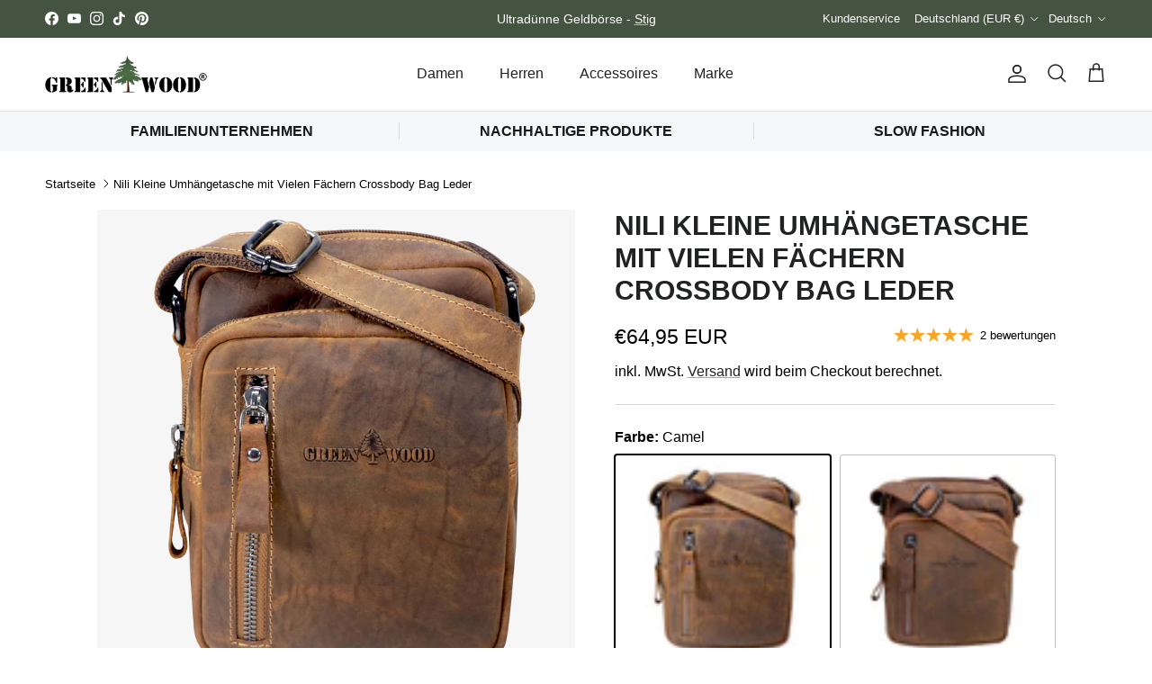

--- FILE ---
content_type: text/html; charset=utf-8
request_url: https://thegreenwood.de/products/nili-kleine-umhaengetasche-vielen-faechern-crossbody-bag-leder
body_size: 59877
content:
<!doctype html>
<html class="no-js" lang="de" dir="ltr">
<head><meta charset="utf-8">
<meta name="viewport" content="width=device-width,initial-scale=1">
<title>Nili Kleine Umhängetasche mit Vielen Fächern Crossbody Bag Leder &ndash; Greenwood</title><link rel="canonical" href="https://thegreenwood.de/products/nili-kleine-umhaengetasche-vielen-faechern-crossbody-bag-leder"><link rel="icon" href="//thegreenwood.de/cdn/shop/files/android-chrome-512x512.png?crop=center&height=48&v=1655661951&width=48" type="image/png">
  <link rel="apple-touch-icon" href="//thegreenwood.de/cdn/shop/files/android-chrome-512x512.png?crop=center&height=180&v=1655661951&width=180"><meta name="description" content="Sehr einfaches und leichtes Design - Greenwood &quot;Nili&quot; ist eine kleine Umhängetasche mit vielen Fächern für Damen und Herren aus echtem Leder. Das zwei geräumige Hauptfach bietet dir viel Platz für Handy, Portemonnaie, Schlüssel, Kopfhörer und kleines Notizbuch - all das darf bei keinem Freizeit Ausflug fehlen. Tragbar auch als Crossbody, genau deshalb ist unsere Tasche mit mehreren Reißverschlussfächern ausgestattet, in dem Sie alle wichtigen Kleinteile des Alltags platzsparend sicher verstauen."><meta property="og:site_name" content="Greenwood">
<meta property="og:url" content="https://thegreenwood.de/products/nili-kleine-umhaengetasche-vielen-faechern-crossbody-bag-leder">
<meta property="og:title" content="Nili Kleine Umhängetasche mit Vielen Fächern Crossbody Bag Leder">
<meta property="og:type" content="product">
<meta property="og:description" content="Sehr einfaches und leichtes Design - Greenwood &quot;Nili&quot; ist eine kleine Umhängetasche mit vielen Fächern für Damen und Herren aus echtem Leder. Das zwei geräumige Hauptfach bietet dir viel Platz für Handy, Portemonnaie, Schlüssel, Kopfhörer und kleines Notizbuch - all das darf bei keinem Freizeit Ausflug fehlen. Tragbar auch als Crossbody, genau deshalb ist unsere Tasche mit mehreren Reißverschlussfächern ausgestattet, in dem Sie alle wichtigen Kleinteile des Alltags platzsparend sicher verstauen."><meta property="og:image" content="http://thegreenwood.de/cdn/shop/products/196608-camel-creta-kleine-umhaengetasche-vielen-faechern-leder_1.jpg?crop=center&height=1200&v=1664503185&width=1200">
  <meta property="og:image:secure_url" content="https://thegreenwood.de/cdn/shop/products/196608-camel-creta-kleine-umhaengetasche-vielen-faechern-leder_1.jpg?crop=center&height=1200&v=1664503185&width=1200">
  <meta property="og:image:width" content="2060">
  <meta property="og:image:height" content="2060"><meta property="og:price:amount" content="64,95">
  <meta property="og:price:currency" content="EUR"><meta name="twitter:card" content="summary_large_image">
<meta name="twitter:title" content="Nili Kleine Umhängetasche mit Vielen Fächern Crossbody Bag Leder">
<meta name="twitter:description" content="Sehr einfaches und leichtes Design - Greenwood &quot;Nili&quot; ist eine kleine Umhängetasche mit vielen Fächern für Damen und Herren aus echtem Leder. Das zwei geräumige Hauptfach bietet dir viel Platz für Handy, Portemonnaie, Schlüssel, Kopfhörer und kleines Notizbuch - all das darf bei keinem Freizeit Ausflug fehlen. Tragbar auch als Crossbody, genau deshalb ist unsere Tasche mit mehreren Reißverschlussfächern ausgestattet, in dem Sie alle wichtigen Kleinteile des Alltags platzsparend sicher verstauen.">
<style>:root {
  --page-container-width:          2200px;
  --reading-container-width:       720px;
  --divider-opacity:               0.14;
  --gutter-large:                  30px;
  --gutter-desktop:                20px;
  --gutter-mobile:                 16px;
  --section-padding:               50px;
  --larger-section-padding:        80px;
  --larger-section-padding-mobile: 60px;
  --largest-section-padding:       110px;
  --aos-animate-duration:          0.6s;

  --base-font-family:              Helvetica, Arial, sans-serif;
  --base-font-weight:              400;
  --base-font-style:               normal;
  --heading-font-family:           "system_ui", -apple-system, 'Segoe UI', Roboto, 'Helvetica Neue', 'Noto Sans', 'Liberation Sans', Arial, sans-serif, 'Apple Color Emoji', 'Segoe UI Emoji', 'Segoe UI Symbol', 'Noto Color Emoji';
  --heading-font-weight:           700;
  --heading-font-style:            normal;
  --heading-font-letter-spacing:   normal;
  --logo-font-family:              "system_ui", -apple-system, 'Segoe UI', Roboto, 'Helvetica Neue', 'Noto Sans', 'Liberation Sans', Arial, sans-serif, 'Apple Color Emoji', 'Segoe UI Emoji', 'Segoe UI Symbol', 'Noto Color Emoji';
  --logo-font-weight:              400;
  --logo-font-style:               normal;
  --nav-font-family:               Helvetica, Arial, sans-serif;
  --nav-font-weight:               400;
  --nav-font-style:                normal;

  --base-text-size:16px;
  --base-line-height:              1.6;
  --input-text-size:16px;
  --smaller-text-size-1:13px;
  --smaller-text-size-2:14px;
  --smaller-text-size-3:13px;
  --smaller-text-size-4:12px;
  --larger-text-size:30px;
  --super-large-text-size:53px;
  --super-large-mobile-text-size:24px;
  --larger-mobile-text-size:24px;
  --logo-text-size:24px;--btn-letter-spacing: normal;
    --btn-text-transform: none;
    --button-text-size: 16px;
    --quickbuy-button-text-size: 14px;
    --small-feature-link-font-size: 1em;
    --input-btn-padding-top: 13px;
    --input-btn-padding-bottom: 13px;--heading-text-transform:uppercase;
  --nav-text-size:                      16px;
  --mobile-menu-font-weight:            600;

  --body-bg-color:                      255 255 255;
  --bg-color:                           255 255 255;
  --body-text-color:                    0 0 0;
  --text-color:                         0 0 0;

  --header-text-col:                    #202223;--header-text-hover-col:             var(--main-nav-link-hover-col);--header-bg-col:                     #ffffff;
  --heading-color:                     32 34 35;
  --body-heading-color:                32 34 35;
  --heading-divider-col:               #e2e2e2;

  --logo-col:                          #202223;
  --main-nav-bg:                       #ffffff;
  --main-nav-link-col:                 #6d7175;
  --main-nav-link-hover-col:           #202223;
  --main-nav-link-featured-col:        #c4293d;

  --link-color:                        32 34 35;
  --body-link-color:                   32 34 35;

  --btn-bg-color:                        35 35 35;
  --btn-bg-hover-color:                  0 0 0;
  --btn-border-color:                    35 35 35;
  --btn-border-hover-color:              0 0 0;
  --btn-text-color:                      255 255 255;
  --btn-text-hover-color:                255 255 255;--btn-alt-bg-color:                    255 255 255;
  --btn-alt-text-color:                  35 35 35;
  --btn-alt-border-color:                35 35 35;
  --btn-alt-border-hover-color:          35 35 35;--btn-ter-bg-color:                    235 235 235;
  --btn-ter-text-color:                  0 0 0;
  --btn-ter-bg-hover-color:              35 35 35;
  --btn-ter-text-hover-color:            255 255 255;--btn-border-radius: 3px;
    --btn-inspired-border-radius: 3px;--color-scheme-default:                             #ffffff;
  --color-scheme-default-color:                       255 255 255;
  --color-scheme-default-text-color:                  0 0 0;
  --color-scheme-default-head-color:                  32 34 35;
  --color-scheme-default-link-color:                  32 34 35;
  --color-scheme-default-btn-text-color:              255 255 255;
  --color-scheme-default-btn-text-hover-color:        255 255 255;
  --color-scheme-default-btn-bg-color:                35 35 35;
  --color-scheme-default-btn-bg-hover-color:          0 0 0;
  --color-scheme-default-btn-border-color:            35 35 35;
  --color-scheme-default-btn-border-hover-color:      0 0 0;
  --color-scheme-default-btn-alt-text-color:          35 35 35;
  --color-scheme-default-btn-alt-bg-color:            255 255 255;
  --color-scheme-default-btn-alt-border-color:        35 35 35;
  --color-scheme-default-btn-alt-border-hover-color:  35 35 35;

  --color-scheme-1:                             #f2f2f2;
  --color-scheme-1-color:                       242 242 242;
  --color-scheme-1-text-color:                  52 52 52;
  --color-scheme-1-head-color:                  52 52 52;
  --color-scheme-1-link-color:                  52 52 52;
  --color-scheme-1-btn-text-color:              255 255 255;
  --color-scheme-1-btn-text-hover-color:        255 255 255;
  --color-scheme-1-btn-bg-color:                35 35 35;
  --color-scheme-1-btn-bg-hover-color:          0 0 0;
  --color-scheme-1-btn-border-color:            35 35 35;
  --color-scheme-1-btn-border-hover-color:      0 0 0;
  --color-scheme-1-btn-alt-text-color:          35 35 35;
  --color-scheme-1-btn-alt-bg-color:            255 255 255;
  --color-scheme-1-btn-alt-border-color:        35 35 35;
  --color-scheme-1-btn-alt-border-hover-color:  35 35 35;

  --color-scheme-2:                             #455341;
  --color-scheme-2-color:                       69 83 65;
  --color-scheme-2-text-color:                  255 255 255;
  --color-scheme-2-head-color:                  255 255 255;
  --color-scheme-2-link-color:                  52 52 52;
  --color-scheme-2-btn-text-color:              255 255 255;
  --color-scheme-2-btn-text-hover-color:        255 255 255;
  --color-scheme-2-btn-bg-color:                35 35 35;
  --color-scheme-2-btn-bg-hover-color:          0 0 0;
  --color-scheme-2-btn-border-color:            35 35 35;
  --color-scheme-2-btn-border-hover-color:      0 0 0;
  --color-scheme-2-btn-alt-text-color:          35 35 35;
  --color-scheme-2-btn-alt-bg-color:            255 255 255;
  --color-scheme-2-btn-alt-border-color:        35 35 35;
  --color-scheme-2-btn-alt-border-hover-color:  35 35 35;

  /* Shop Pay payment terms */
  --payment-terms-background-color:    #ffffff;--quickbuy-bg: 242 242 242;--body-input-background-color:       rgb(var(--body-bg-color));
  --input-background-color:            rgb(var(--body-bg-color));
  --body-input-text-color:             var(--body-text-color);
  --input-text-color:                  var(--body-text-color);
  --body-input-border-color:           rgb(191, 191, 191);
  --input-border-color:                rgb(191, 191, 191);
  --input-border-color-hover:          rgb(115, 115, 115);
  --input-border-color-active:         rgb(0, 0, 0);

  --swatch-cross-svg:                  url("data:image/svg+xml,%3Csvg xmlns='http://www.w3.org/2000/svg' width='240' height='240' viewBox='0 0 24 24' fill='none' stroke='rgb(191, 191, 191)' stroke-width='0.09' preserveAspectRatio='none' %3E%3Cline x1='24' y1='0' x2='0' y2='24'%3E%3C/line%3E%3C/svg%3E");
  --swatch-cross-hover:                url("data:image/svg+xml,%3Csvg xmlns='http://www.w3.org/2000/svg' width='240' height='240' viewBox='0 0 24 24' fill='none' stroke='rgb(115, 115, 115)' stroke-width='0.09' preserveAspectRatio='none' %3E%3Cline x1='24' y1='0' x2='0' y2='24'%3E%3C/line%3E%3C/svg%3E");
  --swatch-cross-active:               url("data:image/svg+xml,%3Csvg xmlns='http://www.w3.org/2000/svg' width='240' height='240' viewBox='0 0 24 24' fill='none' stroke='rgb(0, 0, 0)' stroke-width='0.09' preserveAspectRatio='none' %3E%3Cline x1='24' y1='0' x2='0' y2='24'%3E%3C/line%3E%3C/svg%3E");

  --footer-divider-col:                #eeeeee;
  --footer-text-col:                   109 113 117;
  --footer-heading-col:                32 34 35;
  --footer-bg-col:                     255 255 255;--product-label-overlay-justify: flex-start;--product-label-overlay-align: flex-end;--product-label-overlay-reduction-text:   #c4293d;
  --product-label-overlay-reduction-bg:     #ffffff;
  --product-label-overlay-reduction-text-weight: 600;
  --product-label-overlay-stock-text:       #6d7175;
  --product-label-overlay-stock-bg:         #ffffff;
  --product-label-overlay-new-text:         #6d7175;
  --product-label-overlay-new-bg:           #ffffff;
  --product-label-overlay-meta-text:        #ffffff;
  --product-label-overlay-meta-bg:          #09728c;
  --product-label-sale-text:                #c4293d;
  --product-label-sold-text:                #c4293d;
  --product-label-preorder-text:            #60a57e;

  --product-block-crop-align:               center;

  
  --product-block-price-align:              center;
  --product-block-price-item-margin-start:  .25rem;
  --product-block-price-item-margin-end:    .25rem;
  

  
    --product-block-blend-bg: #f6f6f6;
    --product-block-blend-mode: darken;
  

  --collection-block-image-position:   center center;

  --swatch-picker-image-size:          80px;
  --swatch-crop-align:                 center center;

  --image-overlay-text-color:          246 246 246;--image-overlay-bg:                  rgba(0, 0, 0, 0.1);
  --image-overlay-shadow-start:        rgb(0 0 0 / 0.15);
  --image-overlay-box-opacity:         1.0;--product-inventory-ok-box-color:            #f2faf0;
  --product-inventory-ok-text-color:           #108043;
  --product-inventory-ok-icon-box-fill-color:  #fff;
  --product-inventory-low-box-color:           #fcf1cd;
  --product-inventory-low-text-color:          #dd9a1a;
  --product-inventory-low-icon-box-fill-color: #fff;
  --product-inventory-low-text-color-channels: 16, 128, 67;
  --product-inventory-ok-text-color-channels:  221, 154, 26;

  --rating-star-color: 246 165 41;--overlay-align-left: start;
    --overlay-align-right: end;}html[dir=rtl] {
  --overlay-right-text-m-left: 0;
  --overlay-right-text-m-right: auto;
  --overlay-left-shadow-left-left: 15%;
  --overlay-left-shadow-left-right: -50%;
  --overlay-left-shadow-right-left: -85%;
  --overlay-left-shadow-right-right: 0;
}.image-overlay--bg-box .text-overlay .text-overlay__text {
    --image-overlay-box-bg: 255 255 255;
    --heading-color: var(--body-heading-color);
    --text-color: var(--body-text-color);
    --link-color: var(--body-link-color);
  }::selection {
    background: rgb(var(--body-heading-color));
    color: rgb(var(--body-bg-color));
  }
  ::-moz-selection {
    background: rgb(var(--body-heading-color));
    color: rgb(var(--body-bg-color));
  }.use-color-scheme--default {
  --product-label-sale-text:           #c4293d;
  --product-label-sold-text:           #c4293d;
  --product-label-preorder-text:       #60a57e;
  --input-background-color:            rgb(var(--body-bg-color));
  --input-text-color:                  var(--body-input-text-color);
  --input-border-color:                rgb(191, 191, 191);
  --input-border-color-hover:          rgb(115, 115, 115);
  --input-border-color-active:         rgb(0, 0, 0);
}</style>

  <link href="//thegreenwood.de/cdn/shop/t/35/assets/main.css?v=59812818702299870031764892408" rel="stylesheet" type="text/css" media="all" />
<link rel="stylesheet" href="//thegreenwood.de/cdn/shop/t/35/assets/swatches.css?v=108766764091474156001764892429" media="print" onload="this.media='all'"><script>
    document.documentElement.className = document.documentElement.className.replace('no-js', 'js');

    window.theme = {
      info: {
        name: 'Symmetry',
        version: '8.1.1'
      },
      device: {
        hasTouch: window.matchMedia('(any-pointer: coarse)').matches,
        hasHover: window.matchMedia('(hover: hover)').matches
      },
      mediaQueries: {
        md: '(min-width: 768px)',
        productMediaCarouselBreak: '(min-width: 1041px)'
      },
      routes: {
        base: 'https://thegreenwood.de',
        cart: '/cart',
        cartAdd: '/cart/add.js',
        cartUpdate: '/cart/update.js',
        predictiveSearch: '/search/suggest'
      },
      strings: {
        cartTermsConfirmation: "Sie müssen den Nutzungsbedingungen zustimmen, bevor Sie fortfahren.",
        cartItemsQuantityError: "Du kannst deinem Warenkorb nur [QUANTITY] Stück dieses Artikels hinzufügen.",
        generalSearchViewAll: "Alle Suchergebnisse anzeigen",
        noStock: "Ausverkauft",
        noVariant: "Nicht verfügbar",
        productsProductChooseA: "Wähle ein",
        generalSearchPages: "Seiten",
        generalSearchNoResultsWithoutTerms: "Leider haben wir keine Ergebnisse gefunden",
        shippingCalculator: {
          singleRate: "Es ist eine Versandrate verfügbar für:",
          multipleRates: "Versandkosten verfügbar, beginnend bei:",
          noRates: "Wir liefern nicht an dieses Ziel."
        },
        regularPrice: "Normaler Preis",
        salePrice: "Verkaufspreis"
      },
      settings: {
        moneyWithCurrencyFormat: "€{{amount_with_comma_separator}} EUR",
        cartType: "drawer",
        afterAddToCart: "notification",
        quickbuyStyle: "button",
        externalLinksNewTab: false,
        internalLinksSmoothScroll: true
      }
    }

    theme.inlineNavigationCheck = function() {
      var pageHeader = document.querySelector('.pageheader'),
          inlineNavContainer = pageHeader.querySelector('.logo-area__left__inner'),
          inlineNav = inlineNavContainer.querySelector('.navigation--left');
      if (inlineNav && getComputedStyle(inlineNav).display != 'none') {
        var inlineMenuCentered = document.querySelector('.pageheader--layout-inline-menu-center'),
            logoContainer = document.querySelector('.logo-area__middle__inner');
        if(inlineMenuCentered) {
          var rightWidth = document.querySelector('.logo-area__right__inner').clientWidth,
              middleWidth = logoContainer.clientWidth,
              logoArea = document.querySelector('.logo-area'),
              computedLogoAreaStyle = getComputedStyle(logoArea),
              logoAreaInnerWidth = logoArea.clientWidth - Math.ceil(parseFloat(computedLogoAreaStyle.paddingLeft)) - Math.ceil(parseFloat(computedLogoAreaStyle.paddingRight)),
              availableNavWidth = logoAreaInnerWidth - Math.max(rightWidth, middleWidth) * 2 - 40;
          inlineNavContainer.style.maxWidth = availableNavWidth + 'px';
        }

        var firstInlineNavLink = inlineNav.querySelector('.navigation__item:first-child'),
            lastInlineNavLink = inlineNav.querySelector('.navigation__item:last-child');
        if (lastInlineNavLink) {
          var inlineNavWidth = null;
          if(document.querySelector('html[dir=rtl]')) {
            inlineNavWidth = firstInlineNavLink.offsetLeft - lastInlineNavLink.offsetLeft + firstInlineNavLink.offsetWidth;
          } else {
            inlineNavWidth = lastInlineNavLink.offsetLeft - firstInlineNavLink.offsetLeft + lastInlineNavLink.offsetWidth;
          }
          if (inlineNavContainer.offsetWidth >= inlineNavWidth) {
            pageHeader.classList.add('pageheader--layout-inline-permitted');
            var tallLogo = logoContainer.clientHeight > lastInlineNavLink.clientHeight + 20;
            if (tallLogo) {
              inlineNav.classList.add('navigation--tight-underline');
            } else {
              inlineNav.classList.remove('navigation--tight-underline');
            }
          } else {
            pageHeader.classList.remove('pageheader--layout-inline-permitted');
          }
        }
      }
    };

    theme.setInitialHeaderHeightProperty = () => {
      const section = document.querySelector('.section-header');
      if (section) {
        document.documentElement.style.setProperty('--theme-header-height', Math.ceil(section.clientHeight) + 'px');
      }
    };
  </script>

  <script src="//thegreenwood.de/cdn/shop/t/35/assets/main.js?v=25831844697274821701764892408" defer></script>
    <script src="//thegreenwood.de/cdn/shop/t/35/assets/animate-on-scroll.js?v=15249566486942820451764892407" defer></script>
    <link href="//thegreenwood.de/cdn/shop/t/35/assets/animate-on-scroll.css?v=135962721104954213331764892407" rel="stylesheet" type="text/css" media="all" />
  

  <script>window.performance && window.performance.mark && window.performance.mark('shopify.content_for_header.start');</script><meta name="google-site-verification" content="hjjC6_JkaRkwoYbJIP-2TSYo8YS8KPe9w6rm5_1_btQ">
<meta id="shopify-digital-wallet" name="shopify-digital-wallet" content="/10556866656/digital_wallets/dialog">
<meta name="shopify-checkout-api-token" content="2f73454f89ac105e4d04fcd74408d440">
<meta id="in-context-paypal-metadata" data-shop-id="10556866656" data-venmo-supported="false" data-environment="production" data-locale="de_DE" data-paypal-v4="true" data-currency="EUR">
<link rel="alternate" hreflang="x-default" href="https://thegreenwood.de/products/nili-kleine-umhaengetasche-vielen-faechern-crossbody-bag-leder">
<link rel="alternate" hreflang="de" href="https://thegreenwood.de/products/nili-kleine-umhaengetasche-vielen-faechern-crossbody-bag-leder">
<link rel="alternate" hreflang="en" href="https://thegreenwood.de/en/products/nili-small-shoulder-bag-many-compartments-crossbody-bag-leather">
<link rel="alternate" hreflang="en-GR" href="https://thegreenwood.eu/products/nili-small-shoulder-bag-many-compartments-crossbody-bag-leather">
<link rel="alternate" hreflang="de-GR" href="https://thegreenwood.eu/de/products/nili-kleine-umhaengetasche-vielen-faechern-crossbody-bag-leder">
<link rel="alternate" hreflang="en-FR" href="https://thegreenwood.eu/products/nili-small-shoulder-bag-many-compartments-crossbody-bag-leather">
<link rel="alternate" hreflang="de-FR" href="https://thegreenwood.eu/de/products/nili-kleine-umhaengetasche-vielen-faechern-crossbody-bag-leder">
<link rel="alternate" hreflang="en-FI" href="https://thegreenwood.eu/products/nili-small-shoulder-bag-many-compartments-crossbody-bag-leather">
<link rel="alternate" hreflang="de-FI" href="https://thegreenwood.eu/de/products/nili-kleine-umhaengetasche-vielen-faechern-crossbody-bag-leder">
<link rel="alternate" hreflang="en-BE" href="https://thegreenwood.eu/products/nili-small-shoulder-bag-many-compartments-crossbody-bag-leather">
<link rel="alternate" hreflang="de-BE" href="https://thegreenwood.eu/de/products/nili-kleine-umhaengetasche-vielen-faechern-crossbody-bag-leder">
<link rel="alternate" hreflang="en-BG" href="https://thegreenwood.eu/products/nili-small-shoulder-bag-many-compartments-crossbody-bag-leather">
<link rel="alternate" hreflang="de-BG" href="https://thegreenwood.eu/de/products/nili-kleine-umhaengetasche-vielen-faechern-crossbody-bag-leder">
<link rel="alternate" hreflang="en-DK" href="https://thegreenwood.eu/products/nili-small-shoulder-bag-many-compartments-crossbody-bag-leather">
<link rel="alternate" hreflang="de-DK" href="https://thegreenwood.eu/de/products/nili-kleine-umhaengetasche-vielen-faechern-crossbody-bag-leder">
<link rel="alternate" hreflang="en-EE" href="https://thegreenwood.eu/products/nili-small-shoulder-bag-many-compartments-crossbody-bag-leather">
<link rel="alternate" hreflang="de-EE" href="https://thegreenwood.eu/de/products/nili-kleine-umhaengetasche-vielen-faechern-crossbody-bag-leder">
<link rel="alternate" hreflang="en-GL" href="https://thegreenwood.eu/products/nili-small-shoulder-bag-many-compartments-crossbody-bag-leather">
<link rel="alternate" hreflang="de-GL" href="https://thegreenwood.eu/de/products/nili-kleine-umhaengetasche-vielen-faechern-crossbody-bag-leder">
<link rel="alternate" hreflang="en-IE" href="https://thegreenwood.eu/products/nili-small-shoulder-bag-many-compartments-crossbody-bag-leather">
<link rel="alternate" hreflang="de-IE" href="https://thegreenwood.eu/de/products/nili-kleine-umhaengetasche-vielen-faechern-crossbody-bag-leder">
<link rel="alternate" hreflang="en-IS" href="https://thegreenwood.eu/products/nili-small-shoulder-bag-many-compartments-crossbody-bag-leather">
<link rel="alternate" hreflang="de-IS" href="https://thegreenwood.eu/de/products/nili-kleine-umhaengetasche-vielen-faechern-crossbody-bag-leder">
<link rel="alternate" hreflang="en-IT" href="https://thegreenwood.eu/products/nili-small-shoulder-bag-many-compartments-crossbody-bag-leather">
<link rel="alternate" hreflang="de-IT" href="https://thegreenwood.eu/de/products/nili-kleine-umhaengetasche-vielen-faechern-crossbody-bag-leder">
<link rel="alternate" hreflang="en-HR" href="https://thegreenwood.eu/products/nili-small-shoulder-bag-many-compartments-crossbody-bag-leather">
<link rel="alternate" hreflang="de-HR" href="https://thegreenwood.eu/de/products/nili-kleine-umhaengetasche-vielen-faechern-crossbody-bag-leder">
<link rel="alternate" hreflang="en-LV" href="https://thegreenwood.eu/products/nili-small-shoulder-bag-many-compartments-crossbody-bag-leather">
<link rel="alternate" hreflang="de-LV" href="https://thegreenwood.eu/de/products/nili-kleine-umhaengetasche-vielen-faechern-crossbody-bag-leder">
<link rel="alternate" hreflang="en-LT" href="https://thegreenwood.eu/products/nili-small-shoulder-bag-many-compartments-crossbody-bag-leather">
<link rel="alternate" hreflang="de-LT" href="https://thegreenwood.eu/de/products/nili-kleine-umhaengetasche-vielen-faechern-crossbody-bag-leder">
<link rel="alternate" hreflang="en-MT" href="https://thegreenwood.eu/products/nili-small-shoulder-bag-many-compartments-crossbody-bag-leather">
<link rel="alternate" hreflang="de-MT" href="https://thegreenwood.eu/de/products/nili-kleine-umhaengetasche-vielen-faechern-crossbody-bag-leder">
<link rel="alternate" hreflang="en-MC" href="https://thegreenwood.eu/products/nili-small-shoulder-bag-many-compartments-crossbody-bag-leather">
<link rel="alternate" hreflang="de-MC" href="https://thegreenwood.eu/de/products/nili-kleine-umhaengetasche-vielen-faechern-crossbody-bag-leder">
<link rel="alternate" hreflang="en-NL" href="https://thegreenwood.eu/products/nili-small-shoulder-bag-many-compartments-crossbody-bag-leather">
<link rel="alternate" hreflang="de-NL" href="https://thegreenwood.eu/de/products/nili-kleine-umhaengetasche-vielen-faechern-crossbody-bag-leder">
<link rel="alternate" hreflang="en-NO" href="https://thegreenwood.eu/products/nili-small-shoulder-bag-many-compartments-crossbody-bag-leather">
<link rel="alternate" hreflang="de-NO" href="https://thegreenwood.eu/de/products/nili-kleine-umhaengetasche-vielen-faechern-crossbody-bag-leder">
<link rel="alternate" hreflang="en-PL" href="https://thegreenwood.eu/products/nili-small-shoulder-bag-many-compartments-crossbody-bag-leather">
<link rel="alternate" hreflang="de-PL" href="https://thegreenwood.eu/de/products/nili-kleine-umhaengetasche-vielen-faechern-crossbody-bag-leder">
<link rel="alternate" hreflang="en-PT" href="https://thegreenwood.eu/products/nili-small-shoulder-bag-many-compartments-crossbody-bag-leather">
<link rel="alternate" hreflang="de-PT" href="https://thegreenwood.eu/de/products/nili-kleine-umhaengetasche-vielen-faechern-crossbody-bag-leder">
<link rel="alternate" hreflang="en-RO" href="https://thegreenwood.eu/products/nili-small-shoulder-bag-many-compartments-crossbody-bag-leather">
<link rel="alternate" hreflang="de-RO" href="https://thegreenwood.eu/de/products/nili-kleine-umhaengetasche-vielen-faechern-crossbody-bag-leder">
<link rel="alternate" hreflang="en-SM" href="https://thegreenwood.eu/products/nili-small-shoulder-bag-many-compartments-crossbody-bag-leather">
<link rel="alternate" hreflang="de-SM" href="https://thegreenwood.eu/de/products/nili-kleine-umhaengetasche-vielen-faechern-crossbody-bag-leder">
<link rel="alternate" hreflang="en-SE" href="https://thegreenwood.eu/products/nili-small-shoulder-bag-many-compartments-crossbody-bag-leather">
<link rel="alternate" hreflang="de-SE" href="https://thegreenwood.eu/de/products/nili-kleine-umhaengetasche-vielen-faechern-crossbody-bag-leder">
<link rel="alternate" hreflang="en-SK" href="https://thegreenwood.eu/products/nili-small-shoulder-bag-many-compartments-crossbody-bag-leather">
<link rel="alternate" hreflang="de-SK" href="https://thegreenwood.eu/de/products/nili-kleine-umhaengetasche-vielen-faechern-crossbody-bag-leder">
<link rel="alternate" hreflang="en-SI" href="https://thegreenwood.eu/products/nili-small-shoulder-bag-many-compartments-crossbody-bag-leather">
<link rel="alternate" hreflang="de-SI" href="https://thegreenwood.eu/de/products/nili-kleine-umhaengetasche-vielen-faechern-crossbody-bag-leder">
<link rel="alternate" hreflang="en-ES" href="https://thegreenwood.eu/products/nili-small-shoulder-bag-many-compartments-crossbody-bag-leather">
<link rel="alternate" hreflang="de-ES" href="https://thegreenwood.eu/de/products/nili-kleine-umhaengetasche-vielen-faechern-crossbody-bag-leder">
<link rel="alternate" hreflang="en-CZ" href="https://thegreenwood.eu/products/nili-small-shoulder-bag-many-compartments-crossbody-bag-leather">
<link rel="alternate" hreflang="de-CZ" href="https://thegreenwood.eu/de/products/nili-kleine-umhaengetasche-vielen-faechern-crossbody-bag-leder">
<link rel="alternate" hreflang="en-HU" href="https://thegreenwood.eu/products/nili-small-shoulder-bag-many-compartments-crossbody-bag-leather">
<link rel="alternate" hreflang="de-HU" href="https://thegreenwood.eu/de/products/nili-kleine-umhaengetasche-vielen-faechern-crossbody-bag-leder">
<link rel="alternate" hreflang="en-VA" href="https://thegreenwood.eu/products/nili-small-shoulder-bag-many-compartments-crossbody-bag-leather">
<link rel="alternate" hreflang="de-VA" href="https://thegreenwood.eu/de/products/nili-kleine-umhaengetasche-vielen-faechern-crossbody-bag-leder">
<link rel="alternate" hreflang="en-GB" href="https://thegreenwood.eu/products/nili-small-shoulder-bag-many-compartments-crossbody-bag-leather">
<link rel="alternate" hreflang="de-GB" href="https://thegreenwood.eu/de/products/nili-kleine-umhaengetasche-vielen-faechern-crossbody-bag-leder">
<link rel="alternate" hreflang="en-CY" href="https://thegreenwood.eu/products/nili-small-shoulder-bag-many-compartments-crossbody-bag-leather">
<link rel="alternate" hreflang="de-CY" href="https://thegreenwood.eu/de/products/nili-kleine-umhaengetasche-vielen-faechern-crossbody-bag-leder">
<link rel="alternate" hreflang="en-AD" href="https://thegreenwood.eu/products/nili-small-shoulder-bag-many-compartments-crossbody-bag-leather">
<link rel="alternate" hreflang="de-AD" href="https://thegreenwood.eu/de/products/nili-kleine-umhaengetasche-vielen-faechern-crossbody-bag-leder">
<link rel="alternate" hreflang="en-AL" href="https://thegreenwood.eu/products/nili-small-shoulder-bag-many-compartments-crossbody-bag-leather">
<link rel="alternate" hreflang="de-AL" href="https://thegreenwood.eu/de/products/nili-kleine-umhaengetasche-vielen-faechern-crossbody-bag-leder">
<link rel="alternate" type="application/json+oembed" href="https://thegreenwood.de/products/nili-kleine-umhaengetasche-vielen-faechern-crossbody-bag-leder.oembed">
<script async="async" src="/checkouts/internal/preloads.js?locale=de-DE"></script>
<link rel="preconnect" href="https://shop.app" crossorigin="anonymous">
<script async="async" src="https://shop.app/checkouts/internal/preloads.js?locale=de-DE&shop_id=10556866656" crossorigin="anonymous"></script>
<script id="apple-pay-shop-capabilities" type="application/json">{"shopId":10556866656,"countryCode":"DE","currencyCode":"EUR","merchantCapabilities":["supports3DS"],"merchantId":"gid:\/\/shopify\/Shop\/10556866656","merchantName":"Greenwood","requiredBillingContactFields":["postalAddress","email"],"requiredShippingContactFields":["postalAddress","email"],"shippingType":"shipping","supportedNetworks":["visa","maestro","masterCard","amex"],"total":{"type":"pending","label":"Greenwood","amount":"1.00"},"shopifyPaymentsEnabled":true,"supportsSubscriptions":true}</script>
<script id="shopify-features" type="application/json">{"accessToken":"2f73454f89ac105e4d04fcd74408d440","betas":["rich-media-storefront-analytics"],"domain":"thegreenwood.de","predictiveSearch":true,"shopId":10556866656,"locale":"de"}</script>
<script>var Shopify = Shopify || {};
Shopify.shop = "greenwoodleder.myshopify.com";
Shopify.locale = "de";
Shopify.currency = {"active":"EUR","rate":"1.0"};
Shopify.country = "DE";
Shopify.theme = {"name":"Greenwood 1225","id":192195428682,"schema_name":"Symmetry","schema_version":"8.1.1","theme_store_id":568,"role":"main"};
Shopify.theme.handle = "null";
Shopify.theme.style = {"id":null,"handle":null};
Shopify.cdnHost = "thegreenwood.de/cdn";
Shopify.routes = Shopify.routes || {};
Shopify.routes.root = "/";</script>
<script type="module">!function(o){(o.Shopify=o.Shopify||{}).modules=!0}(window);</script>
<script>!function(o){function n(){var o=[];function n(){o.push(Array.prototype.slice.apply(arguments))}return n.q=o,n}var t=o.Shopify=o.Shopify||{};t.loadFeatures=n(),t.autoloadFeatures=n()}(window);</script>
<script>
  window.ShopifyPay = window.ShopifyPay || {};
  window.ShopifyPay.apiHost = "shop.app\/pay";
  window.ShopifyPay.redirectState = null;
</script>
<script id="shop-js-analytics" type="application/json">{"pageType":"product"}</script>
<script defer="defer" async type="module" src="//thegreenwood.de/cdn/shopifycloud/shop-js/modules/v2/client.init-shop-cart-sync_HUjMWWU5.de.esm.js"></script>
<script defer="defer" async type="module" src="//thegreenwood.de/cdn/shopifycloud/shop-js/modules/v2/chunk.common_QpfDqRK1.esm.js"></script>
<script type="module">
  await import("//thegreenwood.de/cdn/shopifycloud/shop-js/modules/v2/client.init-shop-cart-sync_HUjMWWU5.de.esm.js");
await import("//thegreenwood.de/cdn/shopifycloud/shop-js/modules/v2/chunk.common_QpfDqRK1.esm.js");

  window.Shopify.SignInWithShop?.initShopCartSync?.({"fedCMEnabled":true,"windoidEnabled":true});

</script>
<script>
  window.Shopify = window.Shopify || {};
  if (!window.Shopify.featureAssets) window.Shopify.featureAssets = {};
  window.Shopify.featureAssets['shop-js'] = {"shop-cart-sync":["modules/v2/client.shop-cart-sync_ByUgVWtJ.de.esm.js","modules/v2/chunk.common_QpfDqRK1.esm.js"],"init-fed-cm":["modules/v2/client.init-fed-cm_CVqhkk-1.de.esm.js","modules/v2/chunk.common_QpfDqRK1.esm.js"],"shop-button":["modules/v2/client.shop-button_B0pFlqys.de.esm.js","modules/v2/chunk.common_QpfDqRK1.esm.js"],"shop-cash-offers":["modules/v2/client.shop-cash-offers_CaaeZ5wd.de.esm.js","modules/v2/chunk.common_QpfDqRK1.esm.js","modules/v2/chunk.modal_CS8dP9kO.esm.js"],"init-windoid":["modules/v2/client.init-windoid_B-gyVqfY.de.esm.js","modules/v2/chunk.common_QpfDqRK1.esm.js"],"shop-toast-manager":["modules/v2/client.shop-toast-manager_DgTeluS3.de.esm.js","modules/v2/chunk.common_QpfDqRK1.esm.js"],"init-shop-email-lookup-coordinator":["modules/v2/client.init-shop-email-lookup-coordinator_C5I212n4.de.esm.js","modules/v2/chunk.common_QpfDqRK1.esm.js"],"init-shop-cart-sync":["modules/v2/client.init-shop-cart-sync_HUjMWWU5.de.esm.js","modules/v2/chunk.common_QpfDqRK1.esm.js"],"avatar":["modules/v2/client.avatar_BTnouDA3.de.esm.js"],"pay-button":["modules/v2/client.pay-button_CJaF-UDc.de.esm.js","modules/v2/chunk.common_QpfDqRK1.esm.js"],"init-customer-accounts":["modules/v2/client.init-customer-accounts_BI_wUvuR.de.esm.js","modules/v2/client.shop-login-button_DTPR4l75.de.esm.js","modules/v2/chunk.common_QpfDqRK1.esm.js","modules/v2/chunk.modal_CS8dP9kO.esm.js"],"init-shop-for-new-customer-accounts":["modules/v2/client.init-shop-for-new-customer-accounts_C4qR5Wl-.de.esm.js","modules/v2/client.shop-login-button_DTPR4l75.de.esm.js","modules/v2/chunk.common_QpfDqRK1.esm.js","modules/v2/chunk.modal_CS8dP9kO.esm.js"],"shop-login-button":["modules/v2/client.shop-login-button_DTPR4l75.de.esm.js","modules/v2/chunk.common_QpfDqRK1.esm.js","modules/v2/chunk.modal_CS8dP9kO.esm.js"],"init-customer-accounts-sign-up":["modules/v2/client.init-customer-accounts-sign-up_SG5gYFpP.de.esm.js","modules/v2/client.shop-login-button_DTPR4l75.de.esm.js","modules/v2/chunk.common_QpfDqRK1.esm.js","modules/v2/chunk.modal_CS8dP9kO.esm.js"],"shop-follow-button":["modules/v2/client.shop-follow-button_CmMsyvrH.de.esm.js","modules/v2/chunk.common_QpfDqRK1.esm.js","modules/v2/chunk.modal_CS8dP9kO.esm.js"],"checkout-modal":["modules/v2/client.checkout-modal_tfCxQqrq.de.esm.js","modules/v2/chunk.common_QpfDqRK1.esm.js","modules/v2/chunk.modal_CS8dP9kO.esm.js"],"lead-capture":["modules/v2/client.lead-capture_Ccz5Zm6k.de.esm.js","modules/v2/chunk.common_QpfDqRK1.esm.js","modules/v2/chunk.modal_CS8dP9kO.esm.js"],"shop-login":["modules/v2/client.shop-login_BfivnucW.de.esm.js","modules/v2/chunk.common_QpfDqRK1.esm.js","modules/v2/chunk.modal_CS8dP9kO.esm.js"],"payment-terms":["modules/v2/client.payment-terms_D2Mn0eFV.de.esm.js","modules/v2/chunk.common_QpfDqRK1.esm.js","modules/v2/chunk.modal_CS8dP9kO.esm.js"]};
</script>
<script id="__st">var __st={"a":10556866656,"offset":3600,"reqid":"61b9d80a-9700-45ab-8ce9-0d18457ffd77-1768631280","pageurl":"thegreenwood.de\/products\/nili-kleine-umhaengetasche-vielen-faechern-crossbody-bag-leder","u":"10cc862ef58d","p":"product","rtyp":"product","rid":6628499193952};</script>
<script>window.ShopifyPaypalV4VisibilityTracking = true;</script>
<script id="captcha-bootstrap">!function(){'use strict';const t='contact',e='account',n='new_comment',o=[[t,t],['blogs',n],['comments',n],[t,'customer']],c=[[e,'customer_login'],[e,'guest_login'],[e,'recover_customer_password'],[e,'create_customer']],r=t=>t.map((([t,e])=>`form[action*='/${t}']:not([data-nocaptcha='true']) input[name='form_type'][value='${e}']`)).join(','),a=t=>()=>t?[...document.querySelectorAll(t)].map((t=>t.form)):[];function s(){const t=[...o],e=r(t);return a(e)}const i='password',u='form_key',d=['recaptcha-v3-token','g-recaptcha-response','h-captcha-response',i],f=()=>{try{return window.sessionStorage}catch{return}},m='__shopify_v',_=t=>t.elements[u];function p(t,e,n=!1){try{const o=window.sessionStorage,c=JSON.parse(o.getItem(e)),{data:r}=function(t){const{data:e,action:n}=t;return t[m]||n?{data:e,action:n}:{data:t,action:n}}(c);for(const[e,n]of Object.entries(r))t.elements[e]&&(t.elements[e].value=n);n&&o.removeItem(e)}catch(o){console.error('form repopulation failed',{error:o})}}const l='form_type',E='cptcha';function T(t){t.dataset[E]=!0}const w=window,h=w.document,L='Shopify',v='ce_forms',y='captcha';let A=!1;((t,e)=>{const n=(g='f06e6c50-85a8-45c8-87d0-21a2b65856fe',I='https://cdn.shopify.com/shopifycloud/storefront-forms-hcaptcha/ce_storefront_forms_captcha_hcaptcha.v1.5.2.iife.js',D={infoText:'Durch hCaptcha geschützt',privacyText:'Datenschutz',termsText:'Allgemeine Geschäftsbedingungen'},(t,e,n)=>{const o=w[L][v],c=o.bindForm;if(c)return c(t,g,e,D).then(n);var r;o.q.push([[t,g,e,D],n]),r=I,A||(h.body.append(Object.assign(h.createElement('script'),{id:'captcha-provider',async:!0,src:r})),A=!0)});var g,I,D;w[L]=w[L]||{},w[L][v]=w[L][v]||{},w[L][v].q=[],w[L][y]=w[L][y]||{},w[L][y].protect=function(t,e){n(t,void 0,e),T(t)},Object.freeze(w[L][y]),function(t,e,n,w,h,L){const[v,y,A,g]=function(t,e,n){const i=e?o:[],u=t?c:[],d=[...i,...u],f=r(d),m=r(i),_=r(d.filter((([t,e])=>n.includes(e))));return[a(f),a(m),a(_),s()]}(w,h,L),I=t=>{const e=t.target;return e instanceof HTMLFormElement?e:e&&e.form},D=t=>v().includes(t);t.addEventListener('submit',(t=>{const e=I(t);if(!e)return;const n=D(e)&&!e.dataset.hcaptchaBound&&!e.dataset.recaptchaBound,o=_(e),c=g().includes(e)&&(!o||!o.value);(n||c)&&t.preventDefault(),c&&!n&&(function(t){try{if(!f())return;!function(t){const e=f();if(!e)return;const n=_(t);if(!n)return;const o=n.value;o&&e.removeItem(o)}(t);const e=Array.from(Array(32),(()=>Math.random().toString(36)[2])).join('');!function(t,e){_(t)||t.append(Object.assign(document.createElement('input'),{type:'hidden',name:u})),t.elements[u].value=e}(t,e),function(t,e){const n=f();if(!n)return;const o=[...t.querySelectorAll(`input[type='${i}']`)].map((({name:t})=>t)),c=[...d,...o],r={};for(const[a,s]of new FormData(t).entries())c.includes(a)||(r[a]=s);n.setItem(e,JSON.stringify({[m]:1,action:t.action,data:r}))}(t,e)}catch(e){console.error('failed to persist form',e)}}(e),e.submit())}));const S=(t,e)=>{t&&!t.dataset[E]&&(n(t,e.some((e=>e===t))),T(t))};for(const o of['focusin','change'])t.addEventListener(o,(t=>{const e=I(t);D(e)&&S(e,y())}));const B=e.get('form_key'),M=e.get(l),P=B&&M;t.addEventListener('DOMContentLoaded',(()=>{const t=y();if(P)for(const e of t)e.elements[l].value===M&&p(e,B);[...new Set([...A(),...v().filter((t=>'true'===t.dataset.shopifyCaptcha))])].forEach((e=>S(e,t)))}))}(h,new URLSearchParams(w.location.search),n,t,e,['guest_login'])})(!0,!0)}();</script>
<script integrity="sha256-4kQ18oKyAcykRKYeNunJcIwy7WH5gtpwJnB7kiuLZ1E=" data-source-attribution="shopify.loadfeatures" defer="defer" src="//thegreenwood.de/cdn/shopifycloud/storefront/assets/storefront/load_feature-a0a9edcb.js" crossorigin="anonymous"></script>
<script crossorigin="anonymous" defer="defer" src="//thegreenwood.de/cdn/shopifycloud/storefront/assets/shopify_pay/storefront-65b4c6d7.js?v=20250812"></script>
<script data-source-attribution="shopify.dynamic_checkout.dynamic.init">var Shopify=Shopify||{};Shopify.PaymentButton=Shopify.PaymentButton||{isStorefrontPortableWallets:!0,init:function(){window.Shopify.PaymentButton.init=function(){};var t=document.createElement("script");t.src="https://thegreenwood.de/cdn/shopifycloud/portable-wallets/latest/portable-wallets.de.js",t.type="module",document.head.appendChild(t)}};
</script>
<script data-source-attribution="shopify.dynamic_checkout.buyer_consent">
  function portableWalletsHideBuyerConsent(e){var t=document.getElementById("shopify-buyer-consent"),n=document.getElementById("shopify-subscription-policy-button");t&&n&&(t.classList.add("hidden"),t.setAttribute("aria-hidden","true"),n.removeEventListener("click",e))}function portableWalletsShowBuyerConsent(e){var t=document.getElementById("shopify-buyer-consent"),n=document.getElementById("shopify-subscription-policy-button");t&&n&&(t.classList.remove("hidden"),t.removeAttribute("aria-hidden"),n.addEventListener("click",e))}window.Shopify?.PaymentButton&&(window.Shopify.PaymentButton.hideBuyerConsent=portableWalletsHideBuyerConsent,window.Shopify.PaymentButton.showBuyerConsent=portableWalletsShowBuyerConsent);
</script>
<script>
  function portableWalletsCleanup(e){e&&e.src&&console.error("Failed to load portable wallets script "+e.src);var t=document.querySelectorAll("shopify-accelerated-checkout .shopify-payment-button__skeleton, shopify-accelerated-checkout-cart .wallet-cart-button__skeleton"),e=document.getElementById("shopify-buyer-consent");for(let e=0;e<t.length;e++)t[e].remove();e&&e.remove()}function portableWalletsNotLoadedAsModule(e){e instanceof ErrorEvent&&"string"==typeof e.message&&e.message.includes("import.meta")&&"string"==typeof e.filename&&e.filename.includes("portable-wallets")&&(window.removeEventListener("error",portableWalletsNotLoadedAsModule),window.Shopify.PaymentButton.failedToLoad=e,"loading"===document.readyState?document.addEventListener("DOMContentLoaded",window.Shopify.PaymentButton.init):window.Shopify.PaymentButton.init())}window.addEventListener("error",portableWalletsNotLoadedAsModule);
</script>

<script type="module" src="https://thegreenwood.de/cdn/shopifycloud/portable-wallets/latest/portable-wallets.de.js" onError="portableWalletsCleanup(this)" crossorigin="anonymous"></script>
<script nomodule>
  document.addEventListener("DOMContentLoaded", portableWalletsCleanup);
</script>

<script id='scb4127' type='text/javascript' async='' src='https://thegreenwood.de/cdn/shopifycloud/privacy-banner/storefront-banner.js'></script><link id="shopify-accelerated-checkout-styles" rel="stylesheet" media="screen" href="https://thegreenwood.de/cdn/shopifycloud/portable-wallets/latest/accelerated-checkout-backwards-compat.css" crossorigin="anonymous">
<style id="shopify-accelerated-checkout-cart">
        #shopify-buyer-consent {
  margin-top: 1em;
  display: inline-block;
  width: 100%;
}

#shopify-buyer-consent.hidden {
  display: none;
}

#shopify-subscription-policy-button {
  background: none;
  border: none;
  padding: 0;
  text-decoration: underline;
  font-size: inherit;
  cursor: pointer;
}

#shopify-subscription-policy-button::before {
  box-shadow: none;
}

      </style>
<script id="sections-script" data-sections="related-products,footer" defer="defer" src="//thegreenwood.de/cdn/shop/t/35/compiled_assets/scripts.js?2202"></script>
<script>window.performance && window.performance.mark && window.performance.mark('shopify.content_for_header.end');</script>
<!-- CC Custom Head Start --><!-- CC Custom Head End --><!-- BEGIN app block: shopify://apps/judge-me-reviews/blocks/judgeme_core/61ccd3b1-a9f2-4160-9fe9-4fec8413e5d8 --><!-- Start of Judge.me Core -->






<link rel="dns-prefetch" href="https://cdnwidget.judge.me">
<link rel="dns-prefetch" href="https://cdn.judge.me">
<link rel="dns-prefetch" href="https://cdn1.judge.me">
<link rel="dns-prefetch" href="https://api.judge.me">

<script data-cfasync='false' class='jdgm-settings-script'>window.jdgmSettings={"pagination":5,"disable_web_reviews":false,"badge_no_review_text":"Keine Bewertungen","badge_n_reviews_text":"{{ n }} Bewertung/Bewertungen","badge_star_color":"#f6a529","hide_badge_preview_if_no_reviews":true,"badge_hide_text":false,"enforce_center_preview_badge":false,"widget_title":"Kundenbewertungen","widget_open_form_text":"Bewertung schreiben","widget_close_form_text":"Bewertung abbrechen","widget_refresh_page_text":"Seite aktualisieren","widget_summary_text":"Basierend auf {{ number_of_reviews }} Bewertung/Bewertungen","widget_no_review_text":"Schreiben Sie die erste Bewertung","widget_name_field_text":"Anzeigename","widget_verified_name_field_text":"Verifizierter Name (öffentlich)","widget_name_placeholder_text":"Anzeigename","widget_required_field_error_text":"Dieses Feld ist erforderlich.","widget_email_field_text":"E-Mail-Adresse","widget_verified_email_field_text":"Verifizierte E-Mail (privat, kann nicht bearbeitet werden)","widget_email_placeholder_text":"Ihre E-Mail-Adresse","widget_email_field_error_text":"Bitte geben Sie eine gültige E-Mail-Adresse ein.","widget_rating_field_text":"Bewertung","widget_review_title_field_text":"Bewertungstitel","widget_review_title_placeholder_text":"Geben Sie Ihrer Bewertung einen Titel","widget_review_body_field_text":"Bewertungsinhalt","widget_review_body_placeholder_text":"Beginnen Sie hier zu schreiben...","widget_pictures_field_text":"Bild/Video (optional)","widget_submit_review_text":"Bewertung abschicken","widget_submit_verified_review_text":"Verifizierte Bewertung abschicken","widget_submit_success_msg_with_auto_publish":"Vielen Dank! Bitte aktualisieren Sie die Seite in wenigen Momenten, um Ihre Bewertung zu sehen. Sie können Ihre Bewertung entfernen oder bearbeiten, indem Sie sich bei \u003ca href='https://judge.me/login' target='_blank' rel='nofollow noopener'\u003eJudge.me\u003c/a\u003e anmelden","widget_submit_success_msg_no_auto_publish":"Vielen Dank! Ihre Bewertung wird veröffentlicht, sobald sie vom Shop-Administrator genehmigt wurde. Sie können Ihre Bewertung entfernen oder bearbeiten, indem Sie sich bei \u003ca href='https://judge.me/login' target='_blank' rel='nofollow noopener'\u003eJudge.me\u003c/a\u003e anmelden","widget_show_default_reviews_out_of_total_text":"Es werden {{ n_reviews_shown }} von {{ n_reviews }} Bewertungen angezeigt.","widget_show_all_link_text":"Alle anzeigen","widget_show_less_link_text":"Weniger anzeigen","widget_author_said_text":"{{ reviewer_name }} sagte:","widget_days_text":"vor {{ n }} Tag/Tagen","widget_weeks_text":"vor {{ n }} Woche/Wochen","widget_months_text":"vor {{ n }} Monat/Monaten","widget_years_text":"vor {{ n }} Jahr/Jahren","widget_yesterday_text":"Gestern","widget_today_text":"Heute","widget_replied_text":"\u003e\u003e {{ shop_name }} antwortete:","widget_read_more_text":"Mehr lesen","widget_reviewer_name_as_initial":"","widget_rating_filter_color":"#fbcd0a","widget_rating_filter_see_all_text":"Alle Bewertungen anzeigen","widget_sorting_most_recent_text":"Neueste","widget_sorting_highest_rating_text":"Höchste Bewertung","widget_sorting_lowest_rating_text":"Niedrigste Bewertung","widget_sorting_with_pictures_text":"Nur Bilder","widget_sorting_most_helpful_text":"Hilfreichste","widget_open_question_form_text":"Eine Frage stellen","widget_reviews_subtab_text":"Bewertungen","widget_questions_subtab_text":"Fragen","widget_question_label_text":"Frage","widget_answer_label_text":"Antwort","widget_question_placeholder_text":"Schreiben Sie hier Ihre Frage","widget_submit_question_text":"Frage absenden","widget_question_submit_success_text":"Vielen Dank für Ihre Frage! Wir werden Sie benachrichtigen, sobald sie beantwortet wird.","widget_star_color":"#f6a529","verified_badge_text":"Verifiziert","verified_badge_bg_color":"","verified_badge_text_color":"","verified_badge_placement":"left-of-reviewer-name","widget_review_max_height":"","widget_hide_border":false,"widget_social_share":false,"widget_thumb":false,"widget_review_location_show":false,"widget_location_format":"","all_reviews_include_out_of_store_products":true,"all_reviews_out_of_store_text":"(außerhalb des Shops)","all_reviews_pagination":100,"all_reviews_product_name_prefix_text":"über","enable_review_pictures":true,"enable_question_anwser":false,"widget_theme":"default","review_date_format":"dd/mm/yy","default_sort_method":"most-recent","widget_product_reviews_subtab_text":"Produktbewertungen","widget_shop_reviews_subtab_text":"Shop-Bewertungen","widget_other_products_reviews_text":"Bewertungen für andere Produkte","widget_store_reviews_subtab_text":"Shop-Bewertungen","widget_no_store_reviews_text":"Dieser Shop hat noch keine Bewertungen erhalten","widget_web_restriction_product_reviews_text":"Dieses Produkt hat noch keine Bewertungen erhalten","widget_no_items_text":"Keine Elemente gefunden","widget_show_more_text":"Mehr anzeigen","widget_write_a_store_review_text":"Shop-Bewertung schreiben","widget_other_languages_heading":"Bewertungen in anderen Sprachen","widget_translate_review_text":"Bewertung übersetzen nach {{ language }}","widget_translating_review_text":"Übersetzung läuft...","widget_show_original_translation_text":"Original anzeigen ({{ language }})","widget_translate_review_failed_text":"Bewertung konnte nicht übersetzt werden.","widget_translate_review_retry_text":"Erneut versuchen","widget_translate_review_try_again_later_text":"Versuchen Sie es später noch einmal","show_product_url_for_grouped_product":false,"widget_sorting_pictures_first_text":"Bilder zuerst","show_pictures_on_all_rev_page_mobile":false,"show_pictures_on_all_rev_page_desktop":false,"floating_tab_hide_mobile_install_preference":false,"floating_tab_button_name":"★ Bewertungen","floating_tab_title":"Lassen Sie Kunden für uns sprechen","floating_tab_button_color":"","floating_tab_button_background_color":"","floating_tab_url":"","floating_tab_url_enabled":false,"floating_tab_tab_style":"text","all_reviews_text_badge_text":"Kunden bewerten uns mit {{ shop.metafields.judgeme.all_reviews_rating | round: 1 }}/5 basierend auf {{ shop.metafields.judgeme.all_reviews_count }} Bewertungen.","all_reviews_text_badge_text_branded_style":"{{ shop.metafields.judgeme.all_reviews_rating | round: 1 }} von 5 Sternen basierend auf {{ shop.metafields.judgeme.all_reviews_count }} Bewertungen","is_all_reviews_text_badge_a_link":false,"show_stars_for_all_reviews_text_badge":false,"all_reviews_text_badge_url":"","all_reviews_text_style":"text","all_reviews_text_color_style":"judgeme_brand_color","all_reviews_text_color":"#108474","all_reviews_text_show_jm_brand":true,"featured_carousel_show_header":true,"featured_carousel_title":"Lassen Sie Kunden für uns sprechen","testimonials_carousel_title":"Kunden sagen uns","videos_carousel_title":"Echte Kunden-Geschichten","cards_carousel_title":"Kunden sagen uns","featured_carousel_count_text":"aus {{ n }} Bewertungen","featured_carousel_add_link_to_all_reviews_page":false,"featured_carousel_url":"","featured_carousel_show_images":true,"featured_carousel_autoslide_interval":5,"featured_carousel_arrows_on_the_sides":false,"featured_carousel_height":250,"featured_carousel_width":80,"featured_carousel_image_size":0,"featured_carousel_image_height":250,"featured_carousel_arrow_color":"#eeeeee","verified_count_badge_style":"vintage","verified_count_badge_orientation":"horizontal","verified_count_badge_color_style":"judgeme_brand_color","verified_count_badge_color":"#108474","is_verified_count_badge_a_link":false,"verified_count_badge_url":"","verified_count_badge_show_jm_brand":true,"widget_rating_preset_default":5,"widget_first_sub_tab":"product-reviews","widget_show_histogram":true,"widget_histogram_use_custom_color":false,"widget_pagination_use_custom_color":false,"widget_star_use_custom_color":true,"widget_verified_badge_use_custom_color":false,"widget_write_review_use_custom_color":false,"picture_reminder_submit_button":"Upload Pictures","enable_review_videos":true,"mute_video_by_default":true,"widget_sorting_videos_first_text":"Videos zuerst","widget_review_pending_text":"Ausstehend","featured_carousel_items_for_large_screen":3,"social_share_options_order":"Facebook,Twitter","remove_microdata_snippet":true,"disable_json_ld":false,"enable_json_ld_products":false,"preview_badge_show_question_text":false,"preview_badge_no_question_text":"Keine Fragen","preview_badge_n_question_text":"{{ number_of_questions }} Frage/Fragen","qa_badge_show_icon":false,"qa_badge_position":"same-row","remove_judgeme_branding":false,"widget_add_search_bar":false,"widget_search_bar_placeholder":"Suchen","widget_sorting_verified_only_text":"Nur verifizierte","featured_carousel_theme":"default","featured_carousel_show_rating":true,"featured_carousel_show_title":true,"featured_carousel_show_body":true,"featured_carousel_show_date":false,"featured_carousel_show_reviewer":true,"featured_carousel_show_product":false,"featured_carousel_header_background_color":"#108474","featured_carousel_header_text_color":"#ffffff","featured_carousel_name_product_separator":"reviewed","featured_carousel_full_star_background":"#108474","featured_carousel_empty_star_background":"#dadada","featured_carousel_vertical_theme_background":"#f9fafb","featured_carousel_verified_badge_enable":false,"featured_carousel_verified_badge_color":"#108474","featured_carousel_border_style":"round","featured_carousel_review_line_length_limit":3,"featured_carousel_more_reviews_button_text":"Mehr Bewertungen lesen","featured_carousel_view_product_button_text":"Produkt ansehen","all_reviews_page_load_reviews_on":"scroll","all_reviews_page_load_more_text":"Mehr Bewertungen laden","disable_fb_tab_reviews":false,"enable_ajax_cdn_cache":false,"widget_public_name_text":"wird öffentlich angezeigt wie","default_reviewer_name":"John Smith","default_reviewer_name_has_non_latin":true,"widget_reviewer_anonymous":"Anonym","medals_widget_title":"Judge.me Bewertungsmedaillen","medals_widget_background_color":"#f9fafb","medals_widget_position":"footer_all_pages","medals_widget_border_color":"#f9fafb","medals_widget_verified_text_position":"left","medals_widget_use_monochromatic_version":false,"medals_widget_elements_color":"#108474","show_reviewer_avatar":true,"widget_invalid_yt_video_url_error_text":"Keine YouTube-Video-URL","widget_max_length_field_error_text":"Bitte geben Sie nicht mehr als {0} Zeichen ein.","widget_show_country_flag":false,"widget_show_collected_via_shop_app":true,"widget_verified_by_shop_badge_style":"light","widget_verified_by_shop_text":"Verifiziert vom Shop","widget_show_photo_gallery":true,"widget_load_with_code_splitting":true,"widget_ugc_install_preference":false,"widget_ugc_title":"Von uns hergestellt, von Ihnen geteilt","widget_ugc_subtitle":"Markieren Sie uns, um Ihr Bild auf unserer Seite zu sehen","widget_ugc_arrows_color":"#ffffff","widget_ugc_primary_button_text":"Jetzt kaufen","widget_ugc_primary_button_background_color":"#108474","widget_ugc_primary_button_text_color":"#ffffff","widget_ugc_primary_button_border_width":"0","widget_ugc_primary_button_border_style":"none","widget_ugc_primary_button_border_color":"#108474","widget_ugc_primary_button_border_radius":"25","widget_ugc_secondary_button_text":"Mehr laden","widget_ugc_secondary_button_background_color":"#ffffff","widget_ugc_secondary_button_text_color":"#108474","widget_ugc_secondary_button_border_width":"2","widget_ugc_secondary_button_border_style":"solid","widget_ugc_secondary_button_border_color":"#108474","widget_ugc_secondary_button_border_radius":"25","widget_ugc_reviews_button_text":"Bewertungen ansehen","widget_ugc_reviews_button_background_color":"#ffffff","widget_ugc_reviews_button_text_color":"#108474","widget_ugc_reviews_button_border_width":"2","widget_ugc_reviews_button_border_style":"solid","widget_ugc_reviews_button_border_color":"#108474","widget_ugc_reviews_button_border_radius":"25","widget_ugc_reviews_button_link_to":"judgeme-reviews-page","widget_ugc_show_post_date":true,"widget_ugc_max_width":"800","widget_rating_metafield_value_type":true,"widget_primary_color":"#202223","widget_enable_secondary_color":false,"widget_secondary_color":"#edf5f5","widget_summary_average_rating_text":"{{ average_rating }} von 5","widget_media_grid_title":"Kundenfotos \u0026 -videos","widget_media_grid_see_more_text":"Mehr sehen","widget_round_style":false,"widget_show_product_medals":true,"widget_verified_by_judgeme_text":"Verifiziert von Judge.me","widget_show_store_medals":true,"widget_verified_by_judgeme_text_in_store_medals":"Verifiziert von Judge.me","widget_media_field_exceed_quantity_message":"Entschuldigung, wir können nur {{ max_media }} für eine Bewertung akzeptieren.","widget_media_field_exceed_limit_message":"{{ file_name }} ist zu groß, bitte wählen Sie ein {{ media_type }} kleiner als {{ size_limit }}MB.","widget_review_submitted_text":"Bewertung abgesendet!","widget_question_submitted_text":"Frage abgesendet!","widget_close_form_text_question":"Abbrechen","widget_write_your_answer_here_text":"Schreiben Sie hier Ihre Antwort","widget_enabled_branded_link":true,"widget_show_collected_by_judgeme":true,"widget_reviewer_name_color":"","widget_write_review_text_color":"","widget_write_review_bg_color":"","widget_collected_by_judgeme_text":"gesammelt von Judge.me","widget_pagination_type":"standard","widget_load_more_text":"Mehr laden","widget_load_more_color":"#108474","widget_full_review_text":"Vollständige Bewertung","widget_read_more_reviews_text":"Mehr Bewertungen lesen","widget_read_questions_text":"Fragen lesen","widget_questions_and_answers_text":"Fragen \u0026 Antworten","widget_verified_by_text":"Verifiziert von","widget_verified_text":"Verifiziert","widget_number_of_reviews_text":"{{ number_of_reviews }} Bewertungen","widget_back_button_text":"Zurück","widget_next_button_text":"Weiter","widget_custom_forms_filter_button":"Filter","custom_forms_style":"vertical","widget_show_review_information":false,"how_reviews_are_collected":"Wie werden Bewertungen gesammelt?","widget_show_review_keywords":false,"widget_gdpr_statement":"Wie wir Ihre Daten verwenden: Wir kontaktieren Sie nur bezüglich der von Ihnen abgegebenen Bewertung und nur, wenn nötig. Durch das Absenden Ihrer Bewertung stimmen Sie den \u003ca href='https://judge.me/terms' target='_blank' rel='nofollow noopener'\u003eNutzungsbedingungen\u003c/a\u003e, der \u003ca href='https://judge.me/privacy' target='_blank' rel='nofollow noopener'\u003eDatenschutzrichtlinie\u003c/a\u003e und den \u003ca href='https://judge.me/content-policy' target='_blank' rel='nofollow noopener'\u003eInhaltsrichtlinien\u003c/a\u003e von Judge.me zu.","widget_multilingual_sorting_enabled":false,"widget_translate_review_content_enabled":false,"widget_translate_review_content_method":"manual","popup_widget_review_selection":"automatically_with_pictures","popup_widget_round_border_style":true,"popup_widget_show_title":true,"popup_widget_show_body":true,"popup_widget_show_reviewer":false,"popup_widget_show_product":true,"popup_widget_show_pictures":true,"popup_widget_use_review_picture":true,"popup_widget_show_on_home_page":true,"popup_widget_show_on_product_page":true,"popup_widget_show_on_collection_page":true,"popup_widget_show_on_cart_page":true,"popup_widget_position":"bottom_left","popup_widget_first_review_delay":5,"popup_widget_duration":5,"popup_widget_interval":5,"popup_widget_review_count":5,"popup_widget_hide_on_mobile":true,"review_snippet_widget_round_border_style":true,"review_snippet_widget_card_color":"#FFFFFF","review_snippet_widget_slider_arrows_background_color":"#FFFFFF","review_snippet_widget_slider_arrows_color":"#000000","review_snippet_widget_star_color":"#108474","show_product_variant":false,"all_reviews_product_variant_label_text":"Variante: ","widget_show_verified_branding":false,"widget_ai_summary_title":"Kunden sagen","widget_ai_summary_disclaimer":"KI-gestützte Bewertungszusammenfassung basierend auf aktuellen Kundenbewertungen","widget_show_ai_summary":false,"widget_show_ai_summary_bg":false,"widget_show_review_title_input":true,"redirect_reviewers_invited_via_email":"review_widget","request_store_review_after_product_review":false,"request_review_other_products_in_order":false,"review_form_color_scheme":"default","review_form_corner_style":"square","review_form_star_color":{},"review_form_text_color":"#333333","review_form_background_color":"#ffffff","review_form_field_background_color":"#fafafa","review_form_button_color":{},"review_form_button_text_color":"#ffffff","review_form_modal_overlay_color":"#000000","review_content_screen_title_text":"Wie würden Sie dieses Produkt bewerten?","review_content_introduction_text":"Wir würden uns freuen, wenn Sie etwas über Ihre Erfahrung teilen würden.","store_review_form_title_text":"Wie würden Sie diesen Shop bewerten?","store_review_form_introduction_text":"Wir würden uns freuen, wenn Sie etwas über Ihre Erfahrung teilen würden.","show_review_guidance_text":true,"one_star_review_guidance_text":"Schlecht","five_star_review_guidance_text":"Großartig","customer_information_screen_title_text":"Über Sie","customer_information_introduction_text":"Bitte teilen Sie uns mehr über sich mit.","custom_questions_screen_title_text":"Ihre Erfahrung im Detail","custom_questions_introduction_text":"Hier sind einige Fragen, die uns helfen, mehr über Ihre Erfahrung zu verstehen.","review_submitted_screen_title_text":"Vielen Dank für Ihre Bewertung!","review_submitted_screen_thank_you_text":"Wir verarbeiten sie und sie wird bald im Shop erscheinen.","review_submitted_screen_email_verification_text":"Bitte bestätigen Sie Ihre E-Mail-Adresse, indem Sie auf den Link klicken, den wir Ihnen gerade gesendet haben. Dies hilft uns, die Bewertungen authentisch zu halten.","review_submitted_request_store_review_text":"Möchten Sie Ihre Erfahrung beim Einkaufen bei uns teilen?","review_submitted_review_other_products_text":"Möchten Sie diese Produkte bewerten?","store_review_screen_title_text":"Möchten Sie Ihre Erfahrung mit uns teilen?","store_review_introduction_text":"Wir würden uns freuen, wenn Sie etwas über Ihre Erfahrung teilen würden.","reviewer_media_screen_title_picture_text":"Bild teilen","reviewer_media_introduction_picture_text":"Laden Sie ein Foto hoch, um Ihre Bewertung zu unterstützen.","reviewer_media_screen_title_video_text":"Video teilen","reviewer_media_introduction_video_text":"Laden Sie ein Video hoch, um Ihre Bewertung zu unterstützen.","reviewer_media_screen_title_picture_or_video_text":"Bild oder Video teilen","reviewer_media_introduction_picture_or_video_text":"Laden Sie ein Foto oder Video hoch, um Ihre Bewertung zu unterstützen.","reviewer_media_youtube_url_text":"Fügen Sie hier Ihre Youtube-URL ein","advanced_settings_next_step_button_text":"Weiter","advanced_settings_close_review_button_text":"Schließen","modal_write_review_flow":false,"write_review_flow_required_text":"Erforderlich","write_review_flow_privacy_message_text":"Wir respektieren Ihre Privatsphäre.","write_review_flow_anonymous_text":"Bewertung als anonym","write_review_flow_visibility_text":"Dies wird nicht für andere Kunden sichtbar sein.","write_review_flow_multiple_selection_help_text":"Wählen Sie so viele aus, wie Sie möchten","write_review_flow_single_selection_help_text":"Wählen Sie eine Option","write_review_flow_required_field_error_text":"Dieses Feld ist erforderlich","write_review_flow_invalid_email_error_text":"Bitte geben Sie eine gültige E-Mail-Adresse ein","write_review_flow_max_length_error_text":"Max. {{ max_length }} Zeichen.","write_review_flow_media_upload_text":"\u003cb\u003eZum Hochladen klicken\u003c/b\u003e oder ziehen und ablegen","write_review_flow_gdpr_statement":"Wir kontaktieren Sie nur bei Bedarf bezüglich Ihrer Bewertung. Mit dem Absenden Ihrer Bewertung stimmen Sie unseren \u003ca href='https://judge.me/terms' target='_blank' rel='nofollow noopener'\u003eGeschäftsbedingungen\u003c/a\u003e und unserer \u003ca href='https://judge.me/privacy' target='_blank' rel='nofollow noopener'\u003eDatenschutzrichtlinie\u003c/a\u003e zu.","rating_only_reviews_enabled":false,"show_negative_reviews_help_screen":false,"new_review_flow_help_screen_rating_threshold":3,"negative_review_resolution_screen_title_text":"Erzählen Sie uns mehr","negative_review_resolution_text":"Ihre Erfahrung ist uns wichtig. Falls es Probleme mit Ihrem Kauf gab, sind wir hier, um zu helfen. Zögern Sie nicht, uns zu kontaktieren, wir würden gerne die Gelegenheit haben, die Dinge zu korrigieren.","negative_review_resolution_button_text":"Kontaktieren Sie uns","negative_review_resolution_proceed_with_review_text":"Hinterlassen Sie eine Bewertung","negative_review_resolution_subject":"Problem mit dem Kauf von {{ shop_name }}.{{ order_name }}","preview_badge_collection_page_install_status":false,"widget_review_custom_css":"","preview_badge_custom_css":"","preview_badge_stars_count":"5-stars","featured_carousel_custom_css":"","floating_tab_custom_css":"","all_reviews_widget_custom_css":"","medals_widget_custom_css":"","verified_badge_custom_css":"","all_reviews_text_custom_css":"","transparency_badges_collected_via_store_invite":false,"transparency_badges_from_another_provider":false,"transparency_badges_collected_from_store_visitor":false,"transparency_badges_collected_by_verified_review_provider":false,"transparency_badges_earned_reward":false,"transparency_badges_collected_via_store_invite_text":"Bewertung gesammelt durch eine Einladung zum Shop","transparency_badges_from_another_provider_text":"Bewertung gesammelt von einem anderen Anbieter","transparency_badges_collected_from_store_visitor_text":"Bewertung gesammelt von einem Shop-Besucher","transparency_badges_written_in_google_text":"Bewertung in Google geschrieben","transparency_badges_written_in_etsy_text":"Bewertung in Etsy geschrieben","transparency_badges_written_in_shop_app_text":"Bewertung in Shop App geschrieben","transparency_badges_earned_reward_text":"Bewertung erhielt eine Belohnung für zukünftige Bestellungen","product_review_widget_per_page":10,"widget_store_review_label_text":"Shop-Bewertung","checkout_comment_extension_title_on_product_page":"Customer Comments","checkout_comment_extension_num_latest_comment_show":5,"checkout_comment_extension_format":"name_and_timestamp","checkout_comment_customer_name":"last_initial","checkout_comment_comment_notification":true,"preview_badge_collection_page_install_preference":true,"preview_badge_home_page_install_preference":false,"preview_badge_product_page_install_preference":true,"review_widget_install_preference":"","review_carousel_install_preference":false,"floating_reviews_tab_install_preference":"none","verified_reviews_count_badge_install_preference":false,"all_reviews_text_install_preference":false,"review_widget_best_location":true,"judgeme_medals_install_preference":false,"review_widget_revamp_enabled":false,"review_widget_qna_enabled":false,"review_widget_header_theme":"minimal","review_widget_widget_title_enabled":true,"review_widget_header_text_size":"medium","review_widget_header_text_weight":"regular","review_widget_average_rating_style":"compact","review_widget_bar_chart_enabled":true,"review_widget_bar_chart_type":"numbers","review_widget_bar_chart_style":"standard","review_widget_expanded_media_gallery_enabled":false,"review_widget_reviews_section_theme":"standard","review_widget_image_style":"thumbnails","review_widget_review_image_ratio":"square","review_widget_stars_size":"medium","review_widget_verified_badge":"standard_text","review_widget_review_title_text_size":"medium","review_widget_review_text_size":"medium","review_widget_review_text_length":"medium","review_widget_number_of_columns_desktop":3,"review_widget_carousel_transition_speed":5,"review_widget_custom_questions_answers_display":"always","review_widget_button_text_color":"#FFFFFF","review_widget_text_color":"#000000","review_widget_lighter_text_color":"#7B7B7B","review_widget_corner_styling":"soft","review_widget_review_word_singular":"Bewertung","review_widget_review_word_plural":"Bewertungen","review_widget_voting_label":"Hilfreich?","review_widget_shop_reply_label":"Antwort von {{ shop_name }}:","review_widget_filters_title":"Filter","qna_widget_question_word_singular":"Frage","qna_widget_question_word_plural":"Fragen","qna_widget_answer_reply_label":"Antwort von {{ answerer_name }}:","qna_content_screen_title_text":"Frage dieses Produkts stellen","qna_widget_question_required_field_error_text":"Bitte geben Sie Ihre Frage ein.","qna_widget_flow_gdpr_statement":"Wir kontaktieren Sie nur bei Bedarf bezüglich Ihrer Frage. Mit dem Absenden Ihrer Frage stimmen Sie unseren \u003ca href='https://judge.me/terms' target='_blank' rel='nofollow noopener'\u003eGeschäftsbedingungen\u003c/a\u003e und unserer \u003ca href='https://judge.me/privacy' target='_blank' rel='nofollow noopener'\u003eDatenschutzrichtlinie\u003c/a\u003e zu.","qna_widget_question_submitted_text":"Danke für Ihre Frage!","qna_widget_close_form_text_question":"Schließen","qna_widget_question_submit_success_text":"Wir werden Ihnen per E-Mail informieren, wenn wir Ihre Frage beantworten.","all_reviews_widget_v2025_enabled":false,"all_reviews_widget_v2025_header_theme":"default","all_reviews_widget_v2025_widget_title_enabled":true,"all_reviews_widget_v2025_header_text_size":"medium","all_reviews_widget_v2025_header_text_weight":"regular","all_reviews_widget_v2025_average_rating_style":"compact","all_reviews_widget_v2025_bar_chart_enabled":true,"all_reviews_widget_v2025_bar_chart_type":"numbers","all_reviews_widget_v2025_bar_chart_style":"standard","all_reviews_widget_v2025_expanded_media_gallery_enabled":false,"all_reviews_widget_v2025_show_store_medals":true,"all_reviews_widget_v2025_show_photo_gallery":true,"all_reviews_widget_v2025_show_review_keywords":false,"all_reviews_widget_v2025_show_ai_summary":false,"all_reviews_widget_v2025_show_ai_summary_bg":false,"all_reviews_widget_v2025_add_search_bar":false,"all_reviews_widget_v2025_default_sort_method":"most-recent","all_reviews_widget_v2025_reviews_per_page":10,"all_reviews_widget_v2025_reviews_section_theme":"default","all_reviews_widget_v2025_image_style":"thumbnails","all_reviews_widget_v2025_review_image_ratio":"square","all_reviews_widget_v2025_stars_size":"medium","all_reviews_widget_v2025_verified_badge":"bold_badge","all_reviews_widget_v2025_review_title_text_size":"medium","all_reviews_widget_v2025_review_text_size":"medium","all_reviews_widget_v2025_review_text_length":"medium","all_reviews_widget_v2025_number_of_columns_desktop":3,"all_reviews_widget_v2025_carousel_transition_speed":5,"all_reviews_widget_v2025_custom_questions_answers_display":"always","all_reviews_widget_v2025_show_product_variant":false,"all_reviews_widget_v2025_show_reviewer_avatar":true,"all_reviews_widget_v2025_reviewer_name_as_initial":"","all_reviews_widget_v2025_review_location_show":false,"all_reviews_widget_v2025_location_format":"","all_reviews_widget_v2025_show_country_flag":false,"all_reviews_widget_v2025_verified_by_shop_badge_style":"light","all_reviews_widget_v2025_social_share":false,"all_reviews_widget_v2025_social_share_options_order":"Facebook,Twitter,LinkedIn,Pinterest","all_reviews_widget_v2025_pagination_type":"standard","all_reviews_widget_v2025_button_text_color":"#FFFFFF","all_reviews_widget_v2025_text_color":"#000000","all_reviews_widget_v2025_lighter_text_color":"#7B7B7B","all_reviews_widget_v2025_corner_styling":"soft","all_reviews_widget_v2025_title":"Kundenbewertungen","all_reviews_widget_v2025_ai_summary_title":"Kunden sagen über diesen Shop","all_reviews_widget_v2025_no_review_text":"Schreiben Sie die erste Bewertung","platform":"shopify","branding_url":"https://app.judge.me/reviews/stores/greenwood","branding_text":"Unterstützt von Judge.me","locale":"en","reply_name":"Greenwood","widget_version":"3.0","footer":true,"autopublish":true,"review_dates":true,"enable_custom_form":false,"shop_use_review_site":true,"shop_locale":"de","enable_multi_locales_translations":true,"show_review_title_input":true,"review_verification_email_status":"always","can_be_branded":true,"reply_name_text":"Greenwood"};</script> <style class='jdgm-settings-style'>﻿.jdgm-xx{left:0}:root{--jdgm-primary-color: #202223;--jdgm-secondary-color: rgba(32,34,35,0.1);--jdgm-star-color: #f6a529;--jdgm-write-review-text-color: white;--jdgm-write-review-bg-color: #202223;--jdgm-paginate-color: #202223;--jdgm-border-radius: 0;--jdgm-reviewer-name-color: #202223}.jdgm-histogram__bar-content{background-color:#202223}.jdgm-rev[data-verified-buyer=true] .jdgm-rev__icon.jdgm-rev__icon:after,.jdgm-rev__buyer-badge.jdgm-rev__buyer-badge{color:white;background-color:#202223}.jdgm-review-widget--small .jdgm-gallery.jdgm-gallery .jdgm-gallery__thumbnail-link:nth-child(8) .jdgm-gallery__thumbnail-wrapper.jdgm-gallery__thumbnail-wrapper:before{content:"Mehr sehen"}@media only screen and (min-width: 768px){.jdgm-gallery.jdgm-gallery .jdgm-gallery__thumbnail-link:nth-child(8) .jdgm-gallery__thumbnail-wrapper.jdgm-gallery__thumbnail-wrapper:before{content:"Mehr sehen"}}.jdgm-preview-badge .jdgm-star.jdgm-star{color:#f6a529}.jdgm-prev-badge[data-average-rating='0.00']{display:none !important}.jdgm-author-all-initials{display:none !important}.jdgm-author-last-initial{display:none !important}.jdgm-rev-widg__title{visibility:hidden}.jdgm-rev-widg__summary-text{visibility:hidden}.jdgm-prev-badge__text{visibility:hidden}.jdgm-rev__prod-link-prefix:before{content:'über'}.jdgm-rev__variant-label:before{content:'Variante: '}.jdgm-rev__out-of-store-text:before{content:'(außerhalb des Shops)'}@media only screen and (min-width: 768px){.jdgm-rev__pics .jdgm-rev_all-rev-page-picture-separator,.jdgm-rev__pics .jdgm-rev__product-picture{display:none}}@media only screen and (max-width: 768px){.jdgm-rev__pics .jdgm-rev_all-rev-page-picture-separator,.jdgm-rev__pics .jdgm-rev__product-picture{display:none}}.jdgm-preview-badge[data-template="index"]{display:none !important}.jdgm-verified-count-badget[data-from-snippet="true"]{display:none !important}.jdgm-carousel-wrapper[data-from-snippet="true"]{display:none !important}.jdgm-all-reviews-text[data-from-snippet="true"]{display:none !important}.jdgm-medals-section[data-from-snippet="true"]{display:none !important}.jdgm-ugc-media-wrapper[data-from-snippet="true"]{display:none !important}.jdgm-rev__transparency-badge[data-badge-type="review_collected_via_store_invitation"]{display:none !important}.jdgm-rev__transparency-badge[data-badge-type="review_collected_from_another_provider"]{display:none !important}.jdgm-rev__transparency-badge[data-badge-type="review_collected_from_store_visitor"]{display:none !important}.jdgm-rev__transparency-badge[data-badge-type="review_written_in_etsy"]{display:none !important}.jdgm-rev__transparency-badge[data-badge-type="review_written_in_google_business"]{display:none !important}.jdgm-rev__transparency-badge[data-badge-type="review_written_in_shop_app"]{display:none !important}.jdgm-rev__transparency-badge[data-badge-type="review_earned_for_future_purchase"]{display:none !important}.jdgm-review-snippet-widget .jdgm-rev-snippet-widget__cards-container .jdgm-rev-snippet-card{border-radius:8px;background:#fff}.jdgm-review-snippet-widget .jdgm-rev-snippet-widget__cards-container .jdgm-rev-snippet-card__rev-rating .jdgm-star{color:#108474}.jdgm-review-snippet-widget .jdgm-rev-snippet-widget__prev-btn,.jdgm-review-snippet-widget .jdgm-rev-snippet-widget__next-btn{border-radius:50%;background:#fff}.jdgm-review-snippet-widget .jdgm-rev-snippet-widget__prev-btn>svg,.jdgm-review-snippet-widget .jdgm-rev-snippet-widget__next-btn>svg{fill:#000}.jdgm-full-rev-modal.rev-snippet-widget .jm-mfp-container .jm-mfp-content,.jdgm-full-rev-modal.rev-snippet-widget .jm-mfp-container .jdgm-full-rev__icon,.jdgm-full-rev-modal.rev-snippet-widget .jm-mfp-container .jdgm-full-rev__pic-img,.jdgm-full-rev-modal.rev-snippet-widget .jm-mfp-container .jdgm-full-rev__reply{border-radius:8px}.jdgm-full-rev-modal.rev-snippet-widget .jm-mfp-container .jdgm-full-rev[data-verified-buyer="true"] .jdgm-full-rev__icon::after{border-radius:8px}.jdgm-full-rev-modal.rev-snippet-widget .jm-mfp-container .jdgm-full-rev .jdgm-rev__buyer-badge{border-radius:calc( 8px / 2 )}.jdgm-full-rev-modal.rev-snippet-widget .jm-mfp-container .jdgm-full-rev .jdgm-full-rev__replier::before{content:'Greenwood'}.jdgm-full-rev-modal.rev-snippet-widget .jm-mfp-container .jdgm-full-rev .jdgm-full-rev__product-button{border-radius:calc( 8px * 6 )}
</style> <style class='jdgm-settings-style'></style>

  
  
  
  <style class='jdgm-miracle-styles'>
  @-webkit-keyframes jdgm-spin{0%{-webkit-transform:rotate(0deg);-ms-transform:rotate(0deg);transform:rotate(0deg)}100%{-webkit-transform:rotate(359deg);-ms-transform:rotate(359deg);transform:rotate(359deg)}}@keyframes jdgm-spin{0%{-webkit-transform:rotate(0deg);-ms-transform:rotate(0deg);transform:rotate(0deg)}100%{-webkit-transform:rotate(359deg);-ms-transform:rotate(359deg);transform:rotate(359deg)}}@font-face{font-family:'JudgemeStar';src:url("[data-uri]") format("woff");font-weight:normal;font-style:normal}.jdgm-star{font-family:'JudgemeStar';display:inline !important;text-decoration:none !important;padding:0 4px 0 0 !important;margin:0 !important;font-weight:bold;opacity:1;-webkit-font-smoothing:antialiased;-moz-osx-font-smoothing:grayscale}.jdgm-star:hover{opacity:1}.jdgm-star:last-of-type{padding:0 !important}.jdgm-star.jdgm--on:before{content:"\e000"}.jdgm-star.jdgm--off:before{content:"\e001"}.jdgm-star.jdgm--half:before{content:"\e002"}.jdgm-widget *{margin:0;line-height:1.4;-webkit-box-sizing:border-box;-moz-box-sizing:border-box;box-sizing:border-box;-webkit-overflow-scrolling:touch}.jdgm-hidden{display:none !important;visibility:hidden !important}.jdgm-temp-hidden{display:none}.jdgm-spinner{width:40px;height:40px;margin:auto;border-radius:50%;border-top:2px solid #eee;border-right:2px solid #eee;border-bottom:2px solid #eee;border-left:2px solid #ccc;-webkit-animation:jdgm-spin 0.8s infinite linear;animation:jdgm-spin 0.8s infinite linear}.jdgm-prev-badge{display:block !important}

</style>


  
  
   


<script data-cfasync='false' class='jdgm-script'>
!function(e){window.jdgm=window.jdgm||{},jdgm.CDN_HOST="https://cdnwidget.judge.me/",jdgm.CDN_HOST_ALT="https://cdn2.judge.me/cdn/widget_frontend/",jdgm.API_HOST="https://api.judge.me/",jdgm.CDN_BASE_URL="https://cdn.shopify.com/extensions/019bc7fe-07a5-7fc5-85e3-4a4175980733/judgeme-extensions-296/assets/",
jdgm.docReady=function(d){(e.attachEvent?"complete"===e.readyState:"loading"!==e.readyState)?
setTimeout(d,0):e.addEventListener("DOMContentLoaded",d)},jdgm.loadCSS=function(d,t,o,a){
!o&&jdgm.loadCSS.requestedUrls.indexOf(d)>=0||(jdgm.loadCSS.requestedUrls.push(d),
(a=e.createElement("link")).rel="stylesheet",a.class="jdgm-stylesheet",a.media="nope!",
a.href=d,a.onload=function(){this.media="all",t&&setTimeout(t)},e.body.appendChild(a))},
jdgm.loadCSS.requestedUrls=[],jdgm.loadJS=function(e,d){var t=new XMLHttpRequest;
t.onreadystatechange=function(){4===t.readyState&&(Function(t.response)(),d&&d(t.response))},
t.open("GET",e),t.onerror=function(){if(e.indexOf(jdgm.CDN_HOST)===0&&jdgm.CDN_HOST_ALT!==jdgm.CDN_HOST){var f=e.replace(jdgm.CDN_HOST,jdgm.CDN_HOST_ALT);jdgm.loadJS(f,d)}},t.send()},jdgm.docReady((function(){(window.jdgmLoadCSS||e.querySelectorAll(
".jdgm-widget, .jdgm-all-reviews-page").length>0)&&(jdgmSettings.widget_load_with_code_splitting?
parseFloat(jdgmSettings.widget_version)>=3?jdgm.loadCSS(jdgm.CDN_HOST+"widget_v3/base.css"):
jdgm.loadCSS(jdgm.CDN_HOST+"widget/base.css"):jdgm.loadCSS(jdgm.CDN_HOST+"shopify_v2.css"),
jdgm.loadJS(jdgm.CDN_HOST+"loa"+"der.js"))}))}(document);
</script>
<noscript><link rel="stylesheet" type="text/css" media="all" href="https://cdnwidget.judge.me/shopify_v2.css"></noscript>

<!-- BEGIN app snippet: theme_fix_tags --><script>
  (function() {
    var jdgmThemeFixes = null;
    if (!jdgmThemeFixes) return;
    var thisThemeFix = jdgmThemeFixes[Shopify.theme.id];
    if (!thisThemeFix) return;

    if (thisThemeFix.html) {
      document.addEventListener("DOMContentLoaded", function() {
        var htmlDiv = document.createElement('div');
        htmlDiv.classList.add('jdgm-theme-fix-html');
        htmlDiv.innerHTML = thisThemeFix.html;
        document.body.append(htmlDiv);
      });
    };

    if (thisThemeFix.css) {
      var styleTag = document.createElement('style');
      styleTag.classList.add('jdgm-theme-fix-style');
      styleTag.innerHTML = thisThemeFix.css;
      document.head.append(styleTag);
    };

    if (thisThemeFix.js) {
      var scriptTag = document.createElement('script');
      scriptTag.classList.add('jdgm-theme-fix-script');
      scriptTag.innerHTML = thisThemeFix.js;
      document.head.append(scriptTag);
    };
  })();
</script>
<!-- END app snippet -->
<!-- End of Judge.me Core -->



<!-- END app block --><script src="https://cdn.shopify.com/extensions/019bc7fe-07a5-7fc5-85e3-4a4175980733/judgeme-extensions-296/assets/loader.js" type="text/javascript" defer="defer"></script>
<link href="https://monorail-edge.shopifysvc.com" rel="dns-prefetch">
<script>(function(){if ("sendBeacon" in navigator && "performance" in window) {try {var session_token_from_headers = performance.getEntriesByType('navigation')[0].serverTiming.find(x => x.name == '_s').description;} catch {var session_token_from_headers = undefined;}var session_cookie_matches = document.cookie.match(/_shopify_s=([^;]*)/);var session_token_from_cookie = session_cookie_matches && session_cookie_matches.length === 2 ? session_cookie_matches[1] : "";var session_token = session_token_from_headers || session_token_from_cookie || "";function handle_abandonment_event(e) {var entries = performance.getEntries().filter(function(entry) {return /monorail-edge.shopifysvc.com/.test(entry.name);});if (!window.abandonment_tracked && entries.length === 0) {window.abandonment_tracked = true;var currentMs = Date.now();var navigation_start = performance.timing.navigationStart;var payload = {shop_id: 10556866656,url: window.location.href,navigation_start,duration: currentMs - navigation_start,session_token,page_type: "product"};window.navigator.sendBeacon("https://monorail-edge.shopifysvc.com/v1/produce", JSON.stringify({schema_id: "online_store_buyer_site_abandonment/1.1",payload: payload,metadata: {event_created_at_ms: currentMs,event_sent_at_ms: currentMs}}));}}window.addEventListener('pagehide', handle_abandonment_event);}}());</script>
<script id="web-pixels-manager-setup">(function e(e,d,r,n,o){if(void 0===o&&(o={}),!Boolean(null===(a=null===(i=window.Shopify)||void 0===i?void 0:i.analytics)||void 0===a?void 0:a.replayQueue)){var i,a;window.Shopify=window.Shopify||{};var t=window.Shopify;t.analytics=t.analytics||{};var s=t.analytics;s.replayQueue=[],s.publish=function(e,d,r){return s.replayQueue.push([e,d,r]),!0};try{self.performance.mark("wpm:start")}catch(e){}var l=function(){var e={modern:/Edge?\/(1{2}[4-9]|1[2-9]\d|[2-9]\d{2}|\d{4,})\.\d+(\.\d+|)|Firefox\/(1{2}[4-9]|1[2-9]\d|[2-9]\d{2}|\d{4,})\.\d+(\.\d+|)|Chrom(ium|e)\/(9{2}|\d{3,})\.\d+(\.\d+|)|(Maci|X1{2}).+ Version\/(15\.\d+|(1[6-9]|[2-9]\d|\d{3,})\.\d+)([,.]\d+|)( \(\w+\)|)( Mobile\/\w+|) Safari\/|Chrome.+OPR\/(9{2}|\d{3,})\.\d+\.\d+|(CPU[ +]OS|iPhone[ +]OS|CPU[ +]iPhone|CPU IPhone OS|CPU iPad OS)[ +]+(15[._]\d+|(1[6-9]|[2-9]\d|\d{3,})[._]\d+)([._]\d+|)|Android:?[ /-](13[3-9]|1[4-9]\d|[2-9]\d{2}|\d{4,})(\.\d+|)(\.\d+|)|Android.+Firefox\/(13[5-9]|1[4-9]\d|[2-9]\d{2}|\d{4,})\.\d+(\.\d+|)|Android.+Chrom(ium|e)\/(13[3-9]|1[4-9]\d|[2-9]\d{2}|\d{4,})\.\d+(\.\d+|)|SamsungBrowser\/([2-9]\d|\d{3,})\.\d+/,legacy:/Edge?\/(1[6-9]|[2-9]\d|\d{3,})\.\d+(\.\d+|)|Firefox\/(5[4-9]|[6-9]\d|\d{3,})\.\d+(\.\d+|)|Chrom(ium|e)\/(5[1-9]|[6-9]\d|\d{3,})\.\d+(\.\d+|)([\d.]+$|.*Safari\/(?![\d.]+ Edge\/[\d.]+$))|(Maci|X1{2}).+ Version\/(10\.\d+|(1[1-9]|[2-9]\d|\d{3,})\.\d+)([,.]\d+|)( \(\w+\)|)( Mobile\/\w+|) Safari\/|Chrome.+OPR\/(3[89]|[4-9]\d|\d{3,})\.\d+\.\d+|(CPU[ +]OS|iPhone[ +]OS|CPU[ +]iPhone|CPU IPhone OS|CPU iPad OS)[ +]+(10[._]\d+|(1[1-9]|[2-9]\d|\d{3,})[._]\d+)([._]\d+|)|Android:?[ /-](13[3-9]|1[4-9]\d|[2-9]\d{2}|\d{4,})(\.\d+|)(\.\d+|)|Mobile Safari.+OPR\/([89]\d|\d{3,})\.\d+\.\d+|Android.+Firefox\/(13[5-9]|1[4-9]\d|[2-9]\d{2}|\d{4,})\.\d+(\.\d+|)|Android.+Chrom(ium|e)\/(13[3-9]|1[4-9]\d|[2-9]\d{2}|\d{4,})\.\d+(\.\d+|)|Android.+(UC? ?Browser|UCWEB|U3)[ /]?(15\.([5-9]|\d{2,})|(1[6-9]|[2-9]\d|\d{3,})\.\d+)\.\d+|SamsungBrowser\/(5\.\d+|([6-9]|\d{2,})\.\d+)|Android.+MQ{2}Browser\/(14(\.(9|\d{2,})|)|(1[5-9]|[2-9]\d|\d{3,})(\.\d+|))(\.\d+|)|K[Aa][Ii]OS\/(3\.\d+|([4-9]|\d{2,})\.\d+)(\.\d+|)/},d=e.modern,r=e.legacy,n=navigator.userAgent;return n.match(d)?"modern":n.match(r)?"legacy":"unknown"}(),u="modern"===l?"modern":"legacy",c=(null!=n?n:{modern:"",legacy:""})[u],f=function(e){return[e.baseUrl,"/wpm","/b",e.hashVersion,"modern"===e.buildTarget?"m":"l",".js"].join("")}({baseUrl:d,hashVersion:r,buildTarget:u}),m=function(e){var d=e.version,r=e.bundleTarget,n=e.surface,o=e.pageUrl,i=e.monorailEndpoint;return{emit:function(e){var a=e.status,t=e.errorMsg,s=(new Date).getTime(),l=JSON.stringify({metadata:{event_sent_at_ms:s},events:[{schema_id:"web_pixels_manager_load/3.1",payload:{version:d,bundle_target:r,page_url:o,status:a,surface:n,error_msg:t},metadata:{event_created_at_ms:s}}]});if(!i)return console&&console.warn&&console.warn("[Web Pixels Manager] No Monorail endpoint provided, skipping logging."),!1;try{return self.navigator.sendBeacon.bind(self.navigator)(i,l)}catch(e){}var u=new XMLHttpRequest;try{return u.open("POST",i,!0),u.setRequestHeader("Content-Type","text/plain"),u.send(l),!0}catch(e){return console&&console.warn&&console.warn("[Web Pixels Manager] Got an unhandled error while logging to Monorail."),!1}}}}({version:r,bundleTarget:l,surface:e.surface,pageUrl:self.location.href,monorailEndpoint:e.monorailEndpoint});try{o.browserTarget=l,function(e){var d=e.src,r=e.async,n=void 0===r||r,o=e.onload,i=e.onerror,a=e.sri,t=e.scriptDataAttributes,s=void 0===t?{}:t,l=document.createElement("script"),u=document.querySelector("head"),c=document.querySelector("body");if(l.async=n,l.src=d,a&&(l.integrity=a,l.crossOrigin="anonymous"),s)for(var f in s)if(Object.prototype.hasOwnProperty.call(s,f))try{l.dataset[f]=s[f]}catch(e){}if(o&&l.addEventListener("load",o),i&&l.addEventListener("error",i),u)u.appendChild(l);else{if(!c)throw new Error("Did not find a head or body element to append the script");c.appendChild(l)}}({src:f,async:!0,onload:function(){if(!function(){var e,d;return Boolean(null===(d=null===(e=window.Shopify)||void 0===e?void 0:e.analytics)||void 0===d?void 0:d.initialized)}()){var d=window.webPixelsManager.init(e)||void 0;if(d){var r=window.Shopify.analytics;r.replayQueue.forEach((function(e){var r=e[0],n=e[1],o=e[2];d.publishCustomEvent(r,n,o)})),r.replayQueue=[],r.publish=d.publishCustomEvent,r.visitor=d.visitor,r.initialized=!0}}},onerror:function(){return m.emit({status:"failed",errorMsg:"".concat(f," has failed to load")})},sri:function(e){var d=/^sha384-[A-Za-z0-9+/=]+$/;return"string"==typeof e&&d.test(e)}(c)?c:"",scriptDataAttributes:o}),m.emit({status:"loading"})}catch(e){m.emit({status:"failed",errorMsg:(null==e?void 0:e.message)||"Unknown error"})}}})({shopId: 10556866656,storefrontBaseUrl: "https://thegreenwood.de",extensionsBaseUrl: "https://extensions.shopifycdn.com/cdn/shopifycloud/web-pixels-manager",monorailEndpoint: "https://monorail-edge.shopifysvc.com/unstable/produce_batch",surface: "storefront-renderer",enabledBetaFlags: ["2dca8a86"],webPixelsConfigList: [{"id":"2202108234","configuration":"{\"webPixelName\":\"Judge.me\"}","eventPayloadVersion":"v1","runtimeContext":"STRICT","scriptVersion":"34ad157958823915625854214640f0bf","type":"APP","apiClientId":683015,"privacyPurposes":["ANALYTICS"],"dataSharingAdjustments":{"protectedCustomerApprovalScopes":["read_customer_email","read_customer_name","read_customer_personal_data","read_customer_phone"]}},{"id":"1004962122","configuration":"{\"config\":\"{\\\"google_tag_ids\\\":[\\\"G-7EFV96EFEZ\\\",\\\"GT-NBQWNBC\\\"],\\\"target_country\\\":\\\"DE\\\",\\\"gtag_events\\\":[{\\\"type\\\":\\\"search\\\",\\\"action_label\\\":\\\"G-7EFV96EFEZ\\\"},{\\\"type\\\":\\\"begin_checkout\\\",\\\"action_label\\\":\\\"G-7EFV96EFEZ\\\"},{\\\"type\\\":\\\"view_item\\\",\\\"action_label\\\":[\\\"G-7EFV96EFEZ\\\",\\\"MC-QLS55D4467\\\"]},{\\\"type\\\":\\\"purchase\\\",\\\"action_label\\\":[\\\"G-7EFV96EFEZ\\\",\\\"MC-QLS55D4467\\\"]},{\\\"type\\\":\\\"page_view\\\",\\\"action_label\\\":[\\\"G-7EFV96EFEZ\\\",\\\"MC-QLS55D4467\\\"]},{\\\"type\\\":\\\"add_payment_info\\\",\\\"action_label\\\":\\\"G-7EFV96EFEZ\\\"},{\\\"type\\\":\\\"add_to_cart\\\",\\\"action_label\\\":\\\"G-7EFV96EFEZ\\\"}],\\\"enable_monitoring_mode\\\":false}\"}","eventPayloadVersion":"v1","runtimeContext":"OPEN","scriptVersion":"b2a88bafab3e21179ed38636efcd8a93","type":"APP","apiClientId":1780363,"privacyPurposes":[],"dataSharingAdjustments":{"protectedCustomerApprovalScopes":["read_customer_address","read_customer_email","read_customer_name","read_customer_personal_data","read_customer_phone"]}},{"id":"409764170","configuration":"{\"pixel_id\":\"437443441587123\",\"pixel_type\":\"facebook_pixel\",\"metaapp_system_user_token\":\"-\"}","eventPayloadVersion":"v1","runtimeContext":"OPEN","scriptVersion":"ca16bc87fe92b6042fbaa3acc2fbdaa6","type":"APP","apiClientId":2329312,"privacyPurposes":["ANALYTICS","MARKETING","SALE_OF_DATA"],"dataSharingAdjustments":{"protectedCustomerApprovalScopes":["read_customer_address","read_customer_email","read_customer_name","read_customer_personal_data","read_customer_phone"]}},{"id":"145785162","configuration":"{\"tagID\":\"2613798418694\"}","eventPayloadVersion":"v1","runtimeContext":"STRICT","scriptVersion":"18031546ee651571ed29edbe71a3550b","type":"APP","apiClientId":3009811,"privacyPurposes":["ANALYTICS","MARKETING","SALE_OF_DATA"],"dataSharingAdjustments":{"protectedCustomerApprovalScopes":["read_customer_address","read_customer_email","read_customer_name","read_customer_personal_data","read_customer_phone"]}},{"id":"shopify-app-pixel","configuration":"{}","eventPayloadVersion":"v1","runtimeContext":"STRICT","scriptVersion":"0450","apiClientId":"shopify-pixel","type":"APP","privacyPurposes":["ANALYTICS","MARKETING"]},{"id":"shopify-custom-pixel","eventPayloadVersion":"v1","runtimeContext":"LAX","scriptVersion":"0450","apiClientId":"shopify-pixel","type":"CUSTOM","privacyPurposes":["ANALYTICS","MARKETING"]}],isMerchantRequest: false,initData: {"shop":{"name":"Greenwood","paymentSettings":{"currencyCode":"EUR"},"myshopifyDomain":"greenwoodleder.myshopify.com","countryCode":"DE","storefrontUrl":"https:\/\/thegreenwood.de"},"customer":null,"cart":null,"checkout":null,"productVariants":[{"price":{"amount":64.95,"currencyCode":"EUR"},"product":{"title":"Nili Kleine Umhängetasche mit Vielen Fächern Crossbody Bag Leder","vendor":"Greenwood","id":"6628499193952","untranslatedTitle":"Nili Kleine Umhängetasche mit Vielen Fächern Crossbody Bag Leder","url":"\/products\/nili-kleine-umhaengetasche-vielen-faechern-crossbody-bag-leder","type":"Kleine Umhängetaschen, Crossbody Bag"},"id":"39548747186272","image":{"src":"\/\/thegreenwood.de\/cdn\/shop\/products\/196608-camel-creta-kleine-umhaengetasche-vielen-faechern-leder_1.jpg?v=1664503185"},"sku":"196608-ca-cr","title":"Camel","untranslatedTitle":"Camel"},{"price":{"amount":64.95,"currencyCode":"EUR"},"product":{"title":"Nili Kleine Umhängetasche mit Vielen Fächern Crossbody Bag Leder","vendor":"Greenwood","id":"6628499193952","untranslatedTitle":"Nili Kleine Umhängetasche mit Vielen Fächern Crossbody Bag Leder","url":"\/products\/nili-kleine-umhaengetasche-vielen-faechern-crossbody-bag-leder","type":"Kleine Umhängetaschen, Crossbody Bag"},"id":"39548747219040","image":{"src":"\/\/thegreenwood.de\/cdn\/shop\/products\/196608-sandel-creta-kleine-umhaengetasche-vielen-faechern-leder_1.jpg?v=1664503190"},"sku":"196608-sa-cr","title":"Sandel","untranslatedTitle":"Sandel"},{"price":{"amount":64.95,"currencyCode":"EUR"},"product":{"title":"Nili Kleine Umhängetasche mit Vielen Fächern Crossbody Bag Leder","vendor":"Greenwood","id":"6628499193952","untranslatedTitle":"Nili Kleine Umhängetasche mit Vielen Fächern Crossbody Bag Leder","url":"\/products\/nili-kleine-umhaengetasche-vielen-faechern-crossbody-bag-leder","type":"Kleine Umhängetaschen, Crossbody Bag"},"id":"39548747251808","image":{"src":"\/\/thegreenwood.de\/cdn\/shop\/products\/196608-khaki-hunter-kleine-umhaengetasche-vielen-faechern-leder_1.jpg?v=1664503184"},"sku":"196608-kh-hu","title":"Khaki","untranslatedTitle":"Khaki"},{"price":{"amount":64.95,"currencyCode":"EUR"},"product":{"title":"Nili Kleine Umhängetasche mit Vielen Fächern Crossbody Bag Leder","vendor":"Greenwood","id":"6628499193952","untranslatedTitle":"Nili Kleine Umhängetasche mit Vielen Fächern Crossbody Bag Leder","url":"\/products\/nili-kleine-umhaengetasche-vielen-faechern-crossbody-bag-leder","type":"Kleine Umhängetaschen, Crossbody Bag"},"id":"39548747284576","image":{"src":"\/\/thegreenwood.de\/cdn\/shop\/products\/196608-braun-hunter-kleine-umhaengetasche-vielen-faechern-leder_1.jpg?v=1664503187"},"sku":"196608-br-hu","title":"Braun","untranslatedTitle":"Braun"},{"price":{"amount":64.95,"currencyCode":"EUR"},"product":{"title":"Nili Kleine Umhängetasche mit Vielen Fächern Crossbody Bag Leder","vendor":"Greenwood","id":"6628499193952","untranslatedTitle":"Nili Kleine Umhängetasche mit Vielen Fächern Crossbody Bag Leder","url":"\/products\/nili-kleine-umhaengetasche-vielen-faechern-crossbody-bag-leder","type":"Kleine Umhängetaschen, Crossbody Bag"},"id":"39548747317344","image":{"src":"\/\/thegreenwood.de\/cdn\/shop\/products\/196608-schwarz-waxy-kleine-umhaengetasche-vielen-faechern-leder_1.jpg?v=1664503183"},"sku":"196608-sc-wa","title":"Schwarz","untranslatedTitle":"Schwarz"}],"purchasingCompany":null},},"https://thegreenwood.de/cdn","fcfee988w5aeb613cpc8e4bc33m6693e112",{"modern":"","legacy":""},{"shopId":"10556866656","storefrontBaseUrl":"https:\/\/thegreenwood.de","extensionBaseUrl":"https:\/\/extensions.shopifycdn.com\/cdn\/shopifycloud\/web-pixels-manager","surface":"storefront-renderer","enabledBetaFlags":"[\"2dca8a86\"]","isMerchantRequest":"false","hashVersion":"fcfee988w5aeb613cpc8e4bc33m6693e112","publish":"custom","events":"[[\"page_viewed\",{}],[\"product_viewed\",{\"productVariant\":{\"price\":{\"amount\":64.95,\"currencyCode\":\"EUR\"},\"product\":{\"title\":\"Nili Kleine Umhängetasche mit Vielen Fächern Crossbody Bag Leder\",\"vendor\":\"Greenwood\",\"id\":\"6628499193952\",\"untranslatedTitle\":\"Nili Kleine Umhängetasche mit Vielen Fächern Crossbody Bag Leder\",\"url\":\"\/products\/nili-kleine-umhaengetasche-vielen-faechern-crossbody-bag-leder\",\"type\":\"Kleine Umhängetaschen, Crossbody Bag\"},\"id\":\"39548747186272\",\"image\":{\"src\":\"\/\/thegreenwood.de\/cdn\/shop\/products\/196608-camel-creta-kleine-umhaengetasche-vielen-faechern-leder_1.jpg?v=1664503185\"},\"sku\":\"196608-ca-cr\",\"title\":\"Camel\",\"untranslatedTitle\":\"Camel\"}}]]"});</script><script>
  window.ShopifyAnalytics = window.ShopifyAnalytics || {};
  window.ShopifyAnalytics.meta = window.ShopifyAnalytics.meta || {};
  window.ShopifyAnalytics.meta.currency = 'EUR';
  var meta = {"product":{"id":6628499193952,"gid":"gid:\/\/shopify\/Product\/6628499193952","vendor":"Greenwood","type":"Kleine Umhängetaschen, Crossbody Bag","handle":"nili-kleine-umhaengetasche-vielen-faechern-crossbody-bag-leder","variants":[{"id":39548747186272,"price":6495,"name":"Nili Kleine Umhängetasche mit Vielen Fächern Crossbody Bag Leder - Camel","public_title":"Camel","sku":"196608-ca-cr"},{"id":39548747219040,"price":6495,"name":"Nili Kleine Umhängetasche mit Vielen Fächern Crossbody Bag Leder - Sandel","public_title":"Sandel","sku":"196608-sa-cr"},{"id":39548747251808,"price":6495,"name":"Nili Kleine Umhängetasche mit Vielen Fächern Crossbody Bag Leder - Khaki","public_title":"Khaki","sku":"196608-kh-hu"},{"id":39548747284576,"price":6495,"name":"Nili Kleine Umhängetasche mit Vielen Fächern Crossbody Bag Leder - Braun","public_title":"Braun","sku":"196608-br-hu"},{"id":39548747317344,"price":6495,"name":"Nili Kleine Umhängetasche mit Vielen Fächern Crossbody Bag Leder - Schwarz","public_title":"Schwarz","sku":"196608-sc-wa"}],"remote":false},"page":{"pageType":"product","resourceType":"product","resourceId":6628499193952,"requestId":"61b9d80a-9700-45ab-8ce9-0d18457ffd77-1768631280"}};
  for (var attr in meta) {
    window.ShopifyAnalytics.meta[attr] = meta[attr];
  }
</script>
<script class="analytics">
  (function () {
    var customDocumentWrite = function(content) {
      var jquery = null;

      if (window.jQuery) {
        jquery = window.jQuery;
      } else if (window.Checkout && window.Checkout.$) {
        jquery = window.Checkout.$;
      }

      if (jquery) {
        jquery('body').append(content);
      }
    };

    var hasLoggedConversion = function(token) {
      if (token) {
        return document.cookie.indexOf('loggedConversion=' + token) !== -1;
      }
      return false;
    }

    var setCookieIfConversion = function(token) {
      if (token) {
        var twoMonthsFromNow = new Date(Date.now());
        twoMonthsFromNow.setMonth(twoMonthsFromNow.getMonth() + 2);

        document.cookie = 'loggedConversion=' + token + '; expires=' + twoMonthsFromNow;
      }
    }

    var trekkie = window.ShopifyAnalytics.lib = window.trekkie = window.trekkie || [];
    if (trekkie.integrations) {
      return;
    }
    trekkie.methods = [
      'identify',
      'page',
      'ready',
      'track',
      'trackForm',
      'trackLink'
    ];
    trekkie.factory = function(method) {
      return function() {
        var args = Array.prototype.slice.call(arguments);
        args.unshift(method);
        trekkie.push(args);
        return trekkie;
      };
    };
    for (var i = 0; i < trekkie.methods.length; i++) {
      var key = trekkie.methods[i];
      trekkie[key] = trekkie.factory(key);
    }
    trekkie.load = function(config) {
      trekkie.config = config || {};
      trekkie.config.initialDocumentCookie = document.cookie;
      var first = document.getElementsByTagName('script')[0];
      var script = document.createElement('script');
      script.type = 'text/javascript';
      script.onerror = function(e) {
        var scriptFallback = document.createElement('script');
        scriptFallback.type = 'text/javascript';
        scriptFallback.onerror = function(error) {
                var Monorail = {
      produce: function produce(monorailDomain, schemaId, payload) {
        var currentMs = new Date().getTime();
        var event = {
          schema_id: schemaId,
          payload: payload,
          metadata: {
            event_created_at_ms: currentMs,
            event_sent_at_ms: currentMs
          }
        };
        return Monorail.sendRequest("https://" + monorailDomain + "/v1/produce", JSON.stringify(event));
      },
      sendRequest: function sendRequest(endpointUrl, payload) {
        // Try the sendBeacon API
        if (window && window.navigator && typeof window.navigator.sendBeacon === 'function' && typeof window.Blob === 'function' && !Monorail.isIos12()) {
          var blobData = new window.Blob([payload], {
            type: 'text/plain'
          });

          if (window.navigator.sendBeacon(endpointUrl, blobData)) {
            return true;
          } // sendBeacon was not successful

        } // XHR beacon

        var xhr = new XMLHttpRequest();

        try {
          xhr.open('POST', endpointUrl);
          xhr.setRequestHeader('Content-Type', 'text/plain');
          xhr.send(payload);
        } catch (e) {
          console.log(e);
        }

        return false;
      },
      isIos12: function isIos12() {
        return window.navigator.userAgent.lastIndexOf('iPhone; CPU iPhone OS 12_') !== -1 || window.navigator.userAgent.lastIndexOf('iPad; CPU OS 12_') !== -1;
      }
    };
    Monorail.produce('monorail-edge.shopifysvc.com',
      'trekkie_storefront_load_errors/1.1',
      {shop_id: 10556866656,
      theme_id: 192195428682,
      app_name: "storefront",
      context_url: window.location.href,
      source_url: "//thegreenwood.de/cdn/s/trekkie.storefront.cd680fe47e6c39ca5d5df5f0a32d569bc48c0f27.min.js"});

        };
        scriptFallback.async = true;
        scriptFallback.src = '//thegreenwood.de/cdn/s/trekkie.storefront.cd680fe47e6c39ca5d5df5f0a32d569bc48c0f27.min.js';
        first.parentNode.insertBefore(scriptFallback, first);
      };
      script.async = true;
      script.src = '//thegreenwood.de/cdn/s/trekkie.storefront.cd680fe47e6c39ca5d5df5f0a32d569bc48c0f27.min.js';
      first.parentNode.insertBefore(script, first);
    };
    trekkie.load(
      {"Trekkie":{"appName":"storefront","development":false,"defaultAttributes":{"shopId":10556866656,"isMerchantRequest":null,"themeId":192195428682,"themeCityHash":"11234231633720839776","contentLanguage":"de","currency":"EUR","eventMetadataId":"97cc1ac5-b378-49b1-8098-cada94d96ded"},"isServerSideCookieWritingEnabled":true,"monorailRegion":"shop_domain","enabledBetaFlags":["65f19447"]},"Session Attribution":{},"S2S":{"facebookCapiEnabled":true,"source":"trekkie-storefront-renderer","apiClientId":580111}}
    );

    var loaded = false;
    trekkie.ready(function() {
      if (loaded) return;
      loaded = true;

      window.ShopifyAnalytics.lib = window.trekkie;

      var originalDocumentWrite = document.write;
      document.write = customDocumentWrite;
      try { window.ShopifyAnalytics.merchantGoogleAnalytics.call(this); } catch(error) {};
      document.write = originalDocumentWrite;

      window.ShopifyAnalytics.lib.page(null,{"pageType":"product","resourceType":"product","resourceId":6628499193952,"requestId":"61b9d80a-9700-45ab-8ce9-0d18457ffd77-1768631280","shopifyEmitted":true});

      var match = window.location.pathname.match(/checkouts\/(.+)\/(thank_you|post_purchase)/)
      var token = match? match[1]: undefined;
      if (!hasLoggedConversion(token)) {
        setCookieIfConversion(token);
        window.ShopifyAnalytics.lib.track("Viewed Product",{"currency":"EUR","variantId":39548747186272,"productId":6628499193952,"productGid":"gid:\/\/shopify\/Product\/6628499193952","name":"Nili Kleine Umhängetasche mit Vielen Fächern Crossbody Bag Leder - Camel","price":"64.95","sku":"196608-ca-cr","brand":"Greenwood","variant":"Camel","category":"Kleine Umhängetaschen, Crossbody Bag","nonInteraction":true,"remote":false},undefined,undefined,{"shopifyEmitted":true});
      window.ShopifyAnalytics.lib.track("monorail:\/\/trekkie_storefront_viewed_product\/1.1",{"currency":"EUR","variantId":39548747186272,"productId":6628499193952,"productGid":"gid:\/\/shopify\/Product\/6628499193952","name":"Nili Kleine Umhängetasche mit Vielen Fächern Crossbody Bag Leder - Camel","price":"64.95","sku":"196608-ca-cr","brand":"Greenwood","variant":"Camel","category":"Kleine Umhängetaschen, Crossbody Bag","nonInteraction":true,"remote":false,"referer":"https:\/\/thegreenwood.de\/products\/nili-kleine-umhaengetasche-vielen-faechern-crossbody-bag-leder"});
      }
    });


        var eventsListenerScript = document.createElement('script');
        eventsListenerScript.async = true;
        eventsListenerScript.src = "//thegreenwood.de/cdn/shopifycloud/storefront/assets/shop_events_listener-3da45d37.js";
        document.getElementsByTagName('head')[0].appendChild(eventsListenerScript);

})();</script>
<script
  defer
  src="https://thegreenwood.de/cdn/shopifycloud/perf-kit/shopify-perf-kit-3.0.4.min.js"
  data-application="storefront-renderer"
  data-shop-id="10556866656"
  data-render-region="gcp-us-east1"
  data-page-type="product"
  data-theme-instance-id="192195428682"
  data-theme-name="Symmetry"
  data-theme-version="8.1.1"
  data-monorail-region="shop_domain"
  data-resource-timing-sampling-rate="10"
  data-shs="true"
  data-shs-beacon="true"
  data-shs-export-with-fetch="true"
  data-shs-logs-sample-rate="1"
  data-shs-beacon-endpoint="https://thegreenwood.de/api/collect"
></script>
</head>

<body class="template-product
 swatch-source-theme swatch-method-variant-images swatch-style-icon_square cc-animate-enabled">

  <a class="skip-link visually-hidden" href="#content" data-cs-role="skip">Direkt zum Inhalt</a><!-- BEGIN sections: header-group -->
<div id="shopify-section-sections--27746802893130__announcement-bar" class="shopify-section shopify-section-group-header-group section-announcement-bar">

<announcement-bar id="section-id-sections--27746802893130__announcement-bar" class="announcement-bar announcement-bar--with-announcement">
    <style data-shopify>
#section-id-sections--27746802893130__announcement-bar {
        --bg-color: #455341;
        --bg-gradient: ;
        --heading-color: 255 255 255;
        --text-color: 255 255 255;
        --link-color: 255 255 255;
        --announcement-font-size: 14px;
      }
    </style>
<div class="container container--no-max relative">
      <div class="announcement-bar__left desktop-only">
        
<ul class="social inline-flex flex-wrap"><li>
      <a class="social__link flex items-center justify-center" href="https://www.facebook.com/thegreenwood.de" target="_blank" rel="noopener" title="Greenwood auf Facebook"><svg aria-hidden="true" class="icon icon-facebook" viewBox="2 2 16 16" focusable="false" role="presentation"><path fill="currentColor" d="M18 10.049C18 5.603 14.419 2 10 2c-4.419 0-8 3.603-8 8.049C2 14.067 4.925 17.396 8.75 18v-5.624H6.719v-2.328h2.03V8.275c0-2.017 1.195-3.132 3.023-3.132.874 0 1.79.158 1.79.158v1.98h-1.009c-.994 0-1.303.621-1.303 1.258v1.51h2.219l-.355 2.326H11.25V18c3.825-.604 6.75-3.933 6.75-7.951Z"/></svg><span class="visually-hidden">Facebook</span>
      </a>
    </li><li>
      <a class="social__link flex items-center justify-center" href="https://www.youtube.com/@greenwood.official" target="_blank" rel="noopener" title="Greenwood auf YouTube"><svg class="icon" width="48" height="34" viewBox="0 0 48 34" aria-hidden="true" focusable="false" role="presentation"><path d="m19.044 23.27-.001-13.582 12.968 6.814-12.967 6.768ZM47.52 7.334s-.47-3.33-1.908-4.798C43.787.61 41.74.601 40.803.49 34.086 0 24.01 0 24.01 0h-.02S13.914 0 7.197.49C6.258.6 4.213.61 2.387 2.535.947 4.003.48 7.334.48 7.334S0 11.247 0 15.158v3.668c0 3.912.48 7.823.48 7.823s.468 3.331 1.906 4.798c1.827 1.926 4.226 1.866 5.294 2.067C11.52 33.885 24 34 24 34s10.086-.015 16.803-.505c.938-.113 2.984-.122 4.809-2.048 1.439-1.467 1.908-4.798 1.908-4.798s.48-3.91.48-7.823v-3.668c0-3.911-.48-7.824-.48-7.824Z" fill="currentColor" fill-rule="evenodd"/></svg><span class="visually-hidden">YouTube</span>
      </a>
    </li><li>
      <a class="social__link flex items-center justify-center" href="https://www.instagram.com/greenwoodeurope" target="_blank" rel="noopener" title="Greenwood auf Instagram"><svg class="icon" width="48" height="48" viewBox="0 0 48 48" aria-hidden="true" focusable="false" role="presentation"><path d="M24 0c-6.518 0-7.335.028-9.895.144-2.555.117-4.3.523-5.826 1.116-1.578.613-2.917 1.434-4.25 2.768C2.693 5.362 1.872 6.701 1.26 8.28.667 9.806.26 11.55.144 14.105.028 16.665 0 17.482 0 24s.028 7.335.144 9.895c.117 2.555.523 4.3 1.116 5.826.613 1.578 1.434 2.917 2.768 4.25 1.334 1.335 2.673 2.156 4.251 2.77 1.527.592 3.271.998 5.826 1.115 2.56.116 3.377.144 9.895.144s7.335-.028 9.895-.144c2.555-.117 4.3-.523 5.826-1.116 1.578-.613 2.917-1.434 4.25-2.768 1.335-1.334 2.156-2.673 2.77-4.251.592-1.527.998-3.271 1.115-5.826.116-2.56.144-3.377.144-9.895s-.028-7.335-.144-9.895c-.117-2.555-.523-4.3-1.116-5.826-.613-1.578-1.434-2.917-2.768-4.25-1.334-1.335-2.673-2.156-4.251-2.769-1.527-.593-3.271-1-5.826-1.116C31.335.028 30.518 0 24 0Zm0 4.324c6.408 0 7.167.025 9.698.14 2.34.107 3.61.498 4.457.827 1.12.435 1.92.955 2.759 1.795.84.84 1.36 1.64 1.795 2.76.33.845.72 2.116.827 4.456.115 2.53.14 3.29.14 9.698s-.025 7.167-.14 9.698c-.107 2.34-.498 3.61-.827 4.457-.435 1.12-.955 1.92-1.795 2.759-.84.84-1.64 1.36-2.76 1.795-.845.33-2.116.72-4.456.827-2.53.115-3.29.14-9.698.14-6.409 0-7.168-.025-9.698-.14-2.34-.107-3.61-.498-4.457-.827-1.12-.435-1.92-.955-2.759-1.795-.84-.84-1.36-1.64-1.795-2.76-.33-.845-.72-2.116-.827-4.456-.115-2.53-.14-3.29-.14-9.698s.025-7.167.14-9.698c.107-2.34.498-3.61.827-4.457.435-1.12.955-1.92 1.795-2.759.84-.84 1.64-1.36 2.76-1.795.845-.33 2.116-.72 4.456-.827 2.53-.115 3.29-.14 9.698-.14Zm0 7.352c-6.807 0-12.324 5.517-12.324 12.324 0 6.807 5.517 12.324 12.324 12.324 6.807 0 12.324-5.517 12.324-12.324 0-6.807-5.517-12.324-12.324-12.324ZM24 32a8 8 0 1 1 0-16 8 8 0 0 1 0 16Zm15.691-20.811a2.88 2.88 0 1 1-5.76 0 2.88 2.88 0 0 1 5.76 0Z" fill="currentColor" fill-rule="evenodd"/></svg><span class="visually-hidden">Instagram</span>
      </a>
    </li><li>
      <a class="social__link flex items-center justify-center" href="https://www.tiktok.com/@greenwoodofficial" target="_blank" rel="noopener" title="Greenwood auf TikTok"><svg class="icon svg-tiktok" width="15" height="16" viewBox="0 0 15 16" fill="none" aria-hidden="true" focusable="false" role="presentation"><path fill="currentColor" d="M7.638.013C8.512 0 9.378.007 10.245 0c.054 1.02.42 2.06 1.167 2.78.746.74 1.8 1.08 2.826 1.193V6.66c-.96-.033-1.926-.233-2.8-.647a8.238 8.238 0 0 1-1.08-.62c-.006 1.947.007 3.894-.013 5.834a5.092 5.092 0 0 1-.9 2.626c-.873 1.28-2.387 2.114-3.94 2.14-.953.054-1.907-.206-2.72-.686C1.438 14.513.492 13.06.352 11.5a12.36 12.36 0 0 1-.007-.993A5.003 5.003 0 0 1 2.065 7.2c1.107-.96 2.653-1.42 4.1-1.147.013.987-.027 1.974-.027 2.96-.66-.213-1.433-.153-2.013.247-.42.273-.74.693-.907 1.167-.14.34-.1.713-.093 1.073.16 1.093 1.213 2.013 2.333 1.913.747-.006 1.46-.44 1.847-1.073.127-.22.267-.447.273-.707.067-1.193.04-2.38.047-3.573.007-2.687-.007-5.367.013-8.047Z"/></svg><span class="visually-hidden">TikTok</span>
      </a>
    </li><li>
      <a class="social__link flex items-center justify-center" href="https://www.pinterest.de/greenwoodeurope" target="_blank" rel="noopener" title="Greenwood auf Pinterest"><svg class="icon" width="48" height="48" viewBox="0 0 48 48" aria-hidden="true" focusable="false" role="presentation"><path d="M24.001 0C10.748 0 0 10.745 0 24.001c0 9.825 5.91 18.27 14.369 21.981-.068-1.674-.012-3.689.415-5.512.462-1.948 3.087-13.076 3.087-13.076s-.765-1.533-.765-3.799c0-3.556 2.064-6.212 4.629-6.212 2.182 0 3.237 1.64 3.237 3.604 0 2.193-1.4 5.476-2.12 8.515-.6 2.549 1.276 4.623 3.788 4.623 4.547 0 7.61-5.84 7.61-12.76 0-5.258-3.543-9.195-9.986-9.195-7.279 0-11.815 5.427-11.815 11.49 0 2.094.616 3.567 1.581 4.708.446.527.505.736.344 1.34-.113.438-.378 1.505-.488 1.925-.16.607-.652.827-1.2.601-3.355-1.369-4.916-5.04-4.916-9.17 0-6.816 5.75-14.995 17.152-14.995 9.164 0 15.195 6.636 15.195 13.75 0 9.416-5.233 16.45-12.952 16.45-2.588 0-5.026-1.4-5.862-2.99 0 0-1.394 5.53-1.688 6.596-.508 1.85-1.504 3.7-2.415 5.14 2.159.638 4.44.985 6.801.985C37.255 48 48 37.255 48 24.001 48 10.745 37.255 0 24.001 0" fill="currentColor" fill-rule="evenodd"/></svg><span class="visually-hidden">Pinterest</span>
      </a>
    </li></ul>

      </div>

      <div class="announcement-bar__middle"><div class="announcement-bar__announcements"><div
                class="announcement"
                style="--heading-color: 255 255 255;
                    --text-color: 255 255 255;
                    --link-color: 255 255 255;
                " 
              ><div class="announcement__text">
                  Ultradünne Geldbörse - <a href="https://thegreenwood.de/products/stig-portemonnaie-kleingeldfach-rfid-echtleder-ultraduenn" title="Stig Leder Geldbörse">Stig</a>

                  
                </div>
              </div></div>
          <div class="announcement-bar__announcement-controller">
            <button class="announcement-button announcement-button--previous" aria-label="Vorherige"><svg width="24" height="24" viewBox="0 0 24 24" fill="none" stroke="currentColor" stroke-width="1.5" stroke-linecap="round" stroke-linejoin="round" class="icon feather feather-chevron-left" aria-hidden="true" focusable="false" role="presentation"><path d="m15 18-6-6 6-6"/></svg></button><button class="announcement-button announcement-button--next" aria-label="Nächste"><svg width="24" height="24" viewBox="0 0 24 24" fill="none" stroke="currentColor" stroke-width="1.5" stroke-linecap="round" stroke-linejoin="round" class="icon feather feather-chevron-right" aria-hidden="true" focusable="false" role="presentation"><path d="m9 18 6-6-6-6"/></svg></button>
          </div></div>

      <div class="announcement-bar__right desktop-only">
        
          <span class="inline-menu">
            
              <a class="inline-menu__link announcement-bar__link" href="/pages/kontakt">Kundenservice</a>
            
          </span>
        
        
          <div class="header-localization">
            

<script src="//thegreenwood.de/cdn/shop/t/35/assets/custom-select.js?v=87551504631488143301764892408" defer="defer"></script><form method="post" action="/localization" id="annbar-localization" accept-charset="UTF-8" class="form localization no-js-hidden" enctype="multipart/form-data"><input type="hidden" name="form_type" value="localization" /><input type="hidden" name="utf8" value="✓" /><input type="hidden" name="_method" value="put" /><input type="hidden" name="return_to" value="/products/nili-kleine-umhaengetasche-vielen-faechern-crossbody-bag-leder" /><div class="localization__grid"><div class="localization__selector">
        <input type="hidden" name="country_code" value="DE">
<country-selector><label class="label visually-hidden no-js-hidden" for="annbar-localization-country-button">Land/Region</label><div class="custom-select relative w-full no-js-hidden"><button class="custom-select__btn input items-center" type="button"
            aria-expanded="false" aria-haspopup="listbox" id="annbar-localization-country-button">
      <span class="text-start">Deutschland (EUR&nbsp;€)</span>
      <svg width="20" height="20" viewBox="0 0 24 24" class="icon" role="presentation" focusable="false" aria-hidden="true">
        <path d="M20 8.5 12.5 16 5 8.5" stroke="currentColor" stroke-width="1.5" fill="none"/>
      </svg>
    </button>
    <ul class="custom-select__listbox absolute invisible" role="listbox" tabindex="-1"
        aria-hidden="true" hidden aria-activedescendant="annbar-localization-country-opt-0"><li class="custom-select__option flex items-center js-option"
            id="annbar-localization-country-opt-0"
            role="option"
            data-value="DE" aria-selected="true">
          <span class="pointer-events-none">Deutschland (EUR&nbsp;€)</span>
          </li></ul>
  </div></country-selector></div><div class="localization__selector">
        <input type="hidden" name="locale_code" value="de">
<custom-select id="annbar-localization-language"><label class="label visually-hidden no-js-hidden" for="annbar-localization-language-button">Sprache</label><div class="custom-select relative w-full no-js-hidden"><button class="custom-select__btn input items-center" type="button"
            aria-expanded="false" aria-haspopup="listbox" id="annbar-localization-language-button">
      <span class="text-start">Deutsch</span>
      <svg width="20" height="20" viewBox="0 0 24 24" class="icon" role="presentation" focusable="false" aria-hidden="true">
        <path d="M20 8.5 12.5 16 5 8.5" stroke="currentColor" stroke-width="1.5" fill="none"/>
      </svg>
    </button>
    <ul class="custom-select__listbox absolute invisible" role="listbox" tabindex="-1"
        aria-hidden="true" hidden aria-activedescendant="annbar-localization-language-opt-0"><li class="custom-select__option flex items-center js-option"
            id="annbar-localization-language-opt-0"
            role="option"
            data-value="de" aria-selected="true">
          <span class="pointer-events-none">Deutsch</span>
          </li><li class="custom-select__option flex items-center js-option"
            id="annbar-localization-language-opt-1"
            role="option"
            data-value="en">
          <span class="pointer-events-none">English</span>
          </li></ul>
  </div></custom-select></div></div><script>
      customElements.whenDefined('custom-select').then(() => {
        if (!customElements.get('country-selector')) {
          class CountrySelector extends customElements.get('custom-select') {
            constructor() {
              super();
              this.loaded = false;
            }

            async showListbox() {
              if (this.loaded) {
                super.showListbox();
                return;
              }

              this.button.classList.add('is-loading');
              this.button.setAttribute('aria-disabled', 'true');

              try {
                const response = await fetch('?section_id=country-selector');
                if (!response.ok) throw new Error(response.status);

                const tmpl = document.createElement('template');
                tmpl.innerHTML = await response.text();

                const el = tmpl.content.querySelector('.custom-select__listbox');
                this.listbox.innerHTML = el.innerHTML;

                this.options = this.querySelectorAll('.custom-select__option');

                this.popular = this.querySelectorAll('[data-popular]');
                if (this.popular.length) {
                  this.popular[this.popular.length - 1].closest('.custom-select__option')
                    .classList.add('custom-select__option--visual-group-end');
                }

                this.selectedOption = this.querySelector('[aria-selected="true"]');
                if (!this.selectedOption) {
                  this.selectedOption = this.listbox.firstElementChild;
                }

                this.loaded = true;
              } catch {
                this.listbox.innerHTML = '<li>Fehler beim Abrufen der Länder, bitte versuchen Sie es erneut.</li>';
              } finally {
                super.showListbox();
                this.button.classList.remove('is-loading');
                this.button.setAttribute('aria-disabled', 'false');
              }
            }

            setButtonWidth() {
              return;
            }
          }

          customElements.define('country-selector', CountrySelector);
        }
      });
    </script><script>
    document.getElementById('annbar-localization').addEventListener('change', (evt) => {
      const input = evt.target.closest('.localization__selector').firstElementChild;
      if (input && input.tagName === 'INPUT') {
        input.value = evt.detail ? evt.detail.selectedValue : evt.target.value;
        evt.currentTarget.submit();
      }
    });
  </script></form>
          </div>
        
      </div>
    </div>
  </announcement-bar>
</div><div id="shopify-section-sections--27746802893130__header" class="shopify-section shopify-section-group-header-group section-header"><style data-shopify>
  .logo img {
    width: 180px;
  }
  .logo-area__middle--logo-image {
    max-width: 180px;
  }
  @media (max-width: 767.98px) {
    .logo img {
      width: 120px;
    }
  }.section-header {
    position: -webkit-sticky;
    position: sticky;
  }</style>
<page-header data-section-id="sections--27746802893130__header">
  <div id="pageheader" class="pageheader pageheader--layout-inline-menu-center pageheader--sticky">
    <div class="logo-area container container--no-max">
      <div class="logo-area__left">
        <div class="logo-area__left__inner">
          <button class="mobile-nav-toggle" aria-label="Menü" aria-controls="main-nav"><svg width="24" height="24" viewBox="0 0 24 24" fill="none" stroke="currentColor" stroke-width="1.5" stroke-linecap="round" stroke-linejoin="round" class="icon feather feather-menu" aria-hidden="true" focusable="false" role="presentation"><path d="M3 12h18M3 6h18M3 18h18"/></svg></button>
          
            <a class="show-search-link" href="/search" aria-label="Suchen">
              <span class="show-search-link__icon"><svg class="icon" width="24" height="24" viewBox="0 0 24 24" aria-hidden="true" focusable="false" role="presentation"><g transform="translate(3 3)" stroke="currentColor" stroke-width="1.5" fill="none" fill-rule="evenodd"><circle cx="7.824" cy="7.824" r="7.824"/><path stroke-linecap="square" d="m13.971 13.971 4.47 4.47"/></g></svg></span>
              <span class="show-search-link__text visually-hidden">Suchen</span>
            </a>
          
          
            <div id="proxy-nav" class="navigation navigation--left" role="navigation" aria-label="Primär">
              <div class="navigation__tier-1-container">
                <ul class="navigation__tier-1">
                  
<li class="navigation__item navigation__item--with-children navigation__item--with-mega-menu">
                      <a href="/collections/damen-mode" class="navigation__link" aria-haspopup="true" aria-expanded="false" aria-controls="NavigationTier2-1">Damen</a>
                    </li>
                  
<li class="navigation__item navigation__item--with-children navigation__item--with-mega-menu">
                      <a href="/collections/herren-mode" class="navigation__link" aria-haspopup="true" aria-expanded="false" aria-controls="NavigationTier2-2">Herren</a>
                    </li>
                  
<li class="navigation__item navigation__item--with-children navigation__item--with-mega-menu">
                      <a href="/collections/accessoires-damen-herren-leder" class="navigation__link" aria-haspopup="true" aria-expanded="false" aria-controls="NavigationTier2-3">Accessoires</a>
                    </li>
                  
<li class="navigation__item navigation__item--with-children navigation__item--with-small-menu">
                      <a href="/pages/marke-greenwood-verantwortung" class="navigation__link" aria-haspopup="true" aria-expanded="false" aria-controls="NavigationTier2-4">Marke</a>
                    </li>
                  
                </ul>
              </div>
            </div>
          
        </div>
      </div>

      <div class="logo-area__middle logo-area__middle--logo-image">
        <div class="logo-area__middle__inner">
          <div class="logo"><a class="logo__link" href="/" title="Greenwood"><img class="logo__image" src="//thegreenwood.de/cdn/shop/files/greenwood_weihnachtsbaum_trademark_logo.png?v=1692504433&width=360" alt="Greenwood" itemprop="logo" width="520" height="118" loading="eager" /></a></div>
        </div>
      </div>

      <div class="logo-area__right">
        <div class="logo-area__right__inner">
          
            
              <a class="header-account-link" href="https://thegreenwood.de/customer_authentication/redirect?locale=de&region_country=DE" aria-label="Konto">
                <span class="header-account-link__text visually-hidden">Konto</span>
                <span class="header-account-link__icon"><svg class="icon" width="24" height="24" viewBox="0 0 24 24" aria-hidden="true" focusable="false" role="presentation"><g fill="none" fill-rule="evenodd"><path d="M12 2a5 5 0 1 1 0 10 5 5 0 0 1 0-10Zm0 1.429a3.571 3.571 0 1 0 0 7.142 3.571 3.571 0 0 0 0-7.142Z" fill="currentColor"/><path d="M3 18.25c0-2.486 4.542-4 9.028-4 4.486 0 8.972 1.514 8.972 4v3H3v-3Z" stroke="currentColor" stroke-width="1.5"/><circle stroke="currentColor" stroke-width="1.5" cx="12" cy="7" r="4.25"/></g></svg></span>
              </a>
            
          
          
            <a class="show-search-link" href="/search">
              <span class="show-search-link__text visually-hidden">Suchen</span>
              <span class="show-search-link__icon"><svg class="icon" width="24" height="24" viewBox="0 0 24 24" aria-hidden="true" focusable="false" role="presentation"><g transform="translate(3 3)" stroke="currentColor" stroke-width="1.5" fill="none" fill-rule="evenodd"><circle cx="7.824" cy="7.824" r="7.824"/><path stroke-linecap="square" d="m13.971 13.971 4.47 4.47"/></g></svg></span>
            </a>
          
<a href="/cart" class="cart-link" data-hash="e3b0c44298fc1c149afbf4c8996fb92427ae41e4649b934ca495991b7852b855">
            <span class="cart-link__label visually-hidden">Einkaufswagen</span>
            <span class="cart-link__icon"><svg class="icon" width="24" height="24" viewBox="0 0 24 24" aria-hidden="true" focusable="false" role="presentation"><g fill="none" fill-rule="evenodd"><path d="M0 0h24v24H0z"/><path d="M15.321 9.5V5.321a3.321 3.321 0 0 0-6.642 0V9.5" stroke="currentColor" stroke-width="1.5"/><path stroke="currentColor" stroke-width="1.5" d="M5.357 7.705h13.286l1.107 13.563H4.25z"/></g></svg><span class="cart-link__count"></span>
            </span>
          </a>
        </div>
      </div>
    </div><script src="//thegreenwood.de/cdn/shop/t/35/assets/main-search.js?v=125376880028422854351764892408" defer></script>
      <main-search class="main-search "
          data-quick-search="true"
          data-quick-search-meta="true">

        <div class="main-search__container container">
          <button class="main-search__close" aria-label="Schließen"><svg width="24" height="24" viewBox="0 0 24 24" fill="none" stroke="currentColor" stroke-width="1" stroke-linecap="round" stroke-linejoin="round" class="icon feather feather-x" aria-hidden="true" focusable="false" role="presentation"><path d="M18 6 6 18M6 6l12 12"/></svg></button>

          <form class="main-search__form" action="/search" method="get" autocomplete="off">
            <div class="main-search__input-container">
              <input class="main-search__input" type="text" name="q" autocomplete="off" placeholder="Suchen Sie in unserem Shop" aria-label="Suchen" />
              <button class="main-search__button" type="submit" aria-label="Suchen"><svg class="icon" width="24" height="24" viewBox="0 0 24 24" aria-hidden="true" focusable="false" role="presentation"><g transform="translate(3 3)" stroke="currentColor" stroke-width="1.5" fill="none" fill-rule="evenodd"><circle cx="7.824" cy="7.824" r="7.824"/><path stroke-linecap="square" d="m13.971 13.971 4.47 4.47"/></g></svg></button>
            </div><script src="//thegreenwood.de/cdn/shop/t/35/assets/search-suggestions.js?v=128594369490078522091764892408" defer></script>
              <search-suggestions></search-suggestions></form>

          <div class="main-search__results"></div>

          
        </div>
      </main-search></div>

  <main-navigation id="main-nav" class="desktop-only" data-proxy-nav="proxy-nav">
    <div class="navigation navigation--main" role="navigation" aria-label="Primär">
      <div class="navigation__tier-1-container">
        <ul class="navigation__tier-1">
  
<li class="navigation__item navigation__item--with-children navigation__item--with-mega-menu">
      <a href="/collections/damen-mode" class="navigation__link" aria-haspopup="true" aria-expanded="false" aria-controls="NavigationTier2-1">Damen</a>

      
        <a class="navigation__children-toggle" href="#" aria-label="Zeigen Sie die Links an"><svg width="24" height="24" viewBox="0 0 24 24" fill="none" stroke="currentColor" stroke-width="1.3" stroke-linecap="round" stroke-linejoin="round" class="icon feather feather-chevron-down" aria-hidden="true" focusable="false" role="presentation"><path d="m6 9 6 6 6-6"/></svg></a>

        <div id="NavigationTier2-1" class="navigation__tier-2-container navigation__child-tier"><div class="container">
              <ul class="navigation__tier-2 navigation__columns navigation__columns--count-3 navigation__columns--with-promos">
                
                  <li class="navigation__item navigation__column">
                    
                      <a href="/collections/umhaengetaschen-crossbody-bag-damen-leder" class="navigation__link">Umhängetaschen, Crossbody Bag</a>
                    
                      <a href="/collections/rucksaecke-damen-leder" class="navigation__link">Rucksäcke</a>
                    
                      <a href="/collections/handtaschen-shopper-damen-leder" class="navigation__link">Handtaschen, Shopper</a>
                    
                      <a href="/collections/bauchtaschen-guerteltaschen-damen-leder" class="navigation__link">Bauchtaschen, Gürteltaschen</a>
                    
                      <a href="/collections/aktentaschen-laptoptaschen-damen-leder" class="navigation__link">Aktentaschen, Laptoptaschen</a>
                    
                      <a href="/collections/weekender-reisetaschen-damen-leder" class="navigation__link">Weekender, Reisetaschen</a>
                    
                      <a href="/collections/portemonnaies-geldboersen-damen-leder" class="navigation__link">Portemonnaies, Geldbörsen</a>
                    
                      <a href="/collections/guertel-damen-leder" class="navigation__link">Ledergürtel</a>
                    
                  </li>
                

                

<li class="desktop-only navigation__column navigation__column--promotion" >
                          <div class="menu-promotion"><a class="menu-promotion__link" href="/collections/rucksaecke-damen-leder"><div class="menu-promotion__image">
<img data-manual-src="//thegreenwood.de/cdn/shop/files/greenwood_horseback_vintage_lederrucksack_fuer_damen.jpg?v=1692143638&amp;width=1200" alt="" data-manual-srcset="//thegreenwood.de/cdn/shop/files/greenwood_horseback_vintage_lederrucksack_fuer_damen.jpg?v=1692143638&amp;width=340 340w, //thegreenwood.de/cdn/shop/files/greenwood_horseback_vintage_lederrucksack_fuer_damen.jpg?v=1692143638&amp;width=480 480w, //thegreenwood.de/cdn/shop/files/greenwood_horseback_vintage_lederrucksack_fuer_damen.jpg?v=1692143638&amp;width=740 740w, //thegreenwood.de/cdn/shop/files/greenwood_horseback_vintage_lederrucksack_fuer_damen.jpg?v=1692143638&amp;width=980 980w, //thegreenwood.de/cdn/shop/files/greenwood_horseback_vintage_lederrucksack_fuer_damen.jpg?v=1692143638&amp;width=1200 1200w, //thegreenwood.de/cdn/shop/files/greenwood_horseback_vintage_lederrucksack_fuer_damen.jpg?v=1692143638&amp;width=1200 1200w" width="1200" height="750" loading="lazy" sizes="(min-width: 2200px) 550px, (min-width: 768px) 25vw, 100vw" class="theme-img">
</div><div class="menu-promotion__text">Zeitlose Eleganz auf deinen Schultern</div></a></div>
                        </li><li class="desktop-only navigation__column navigation__column--promotion" >
                          <div class="menu-promotion"><a class="menu-promotion__link" href="/collections/bauchtaschen-guerteltaschen-damen-leder"><div class="menu-promotion__image">
<img data-manual-src="//thegreenwood.de/cdn/shop/files/bauchtasche_guerteltasche_aus_leder_fuer_damen_und_herren.jpg?v=1692144016&amp;width=1200" alt="" data-manual-srcset="//thegreenwood.de/cdn/shop/files/bauchtasche_guerteltasche_aus_leder_fuer_damen_und_herren.jpg?v=1692144016&amp;width=340 340w, //thegreenwood.de/cdn/shop/files/bauchtasche_guerteltasche_aus_leder_fuer_damen_und_herren.jpg?v=1692144016&amp;width=480 480w, //thegreenwood.de/cdn/shop/files/bauchtasche_guerteltasche_aus_leder_fuer_damen_und_herren.jpg?v=1692144016&amp;width=740 740w, //thegreenwood.de/cdn/shop/files/bauchtasche_guerteltasche_aus_leder_fuer_damen_und_herren.jpg?v=1692144016&amp;width=980 980w, //thegreenwood.de/cdn/shop/files/bauchtasche_guerteltasche_aus_leder_fuer_damen_und_herren.jpg?v=1692144016&amp;width=1200 1200w, //thegreenwood.de/cdn/shop/files/bauchtasche_guerteltasche_aus_leder_fuer_damen_und_herren.jpg?v=1692144016&amp;width=1200 1200w" width="1200" height="750" loading="lazy" sizes="(min-width: 2200px) 550px, (min-width: 768px) 25vw, 100vw" class="theme-img">
</div><div class="menu-promotion__text">Freiheit und Stil, immer bei dir</div></a></div>
                        </li></ul>
            </div></div>
      
    </li>
  
<li class="navigation__item navigation__item--with-children navigation__item--with-mega-menu">
      <a href="/collections/herren-mode" class="navigation__link" aria-haspopup="true" aria-expanded="false" aria-controls="NavigationTier2-2">Herren</a>

      
        <a class="navigation__children-toggle" href="#" aria-label="Zeigen Sie die Links an"><svg width="24" height="24" viewBox="0 0 24 24" fill="none" stroke="currentColor" stroke-width="1.3" stroke-linecap="round" stroke-linejoin="round" class="icon feather feather-chevron-down" aria-hidden="true" focusable="false" role="presentation"><path d="m6 9 6 6 6-6"/></svg></a>

        <div id="NavigationTier2-2" class="navigation__tier-2-container navigation__child-tier"><div class="container">
              <ul class="navigation__tier-2 navigation__columns navigation__columns--count-3 navigation__columns--with-promos">
                
                  <li class="navigation__item navigation__column">
                    
                      <a href="/collections/kleine-umhaengetaschen-herren-leder" class="navigation__link">Kleine Umhängetaschen</a>
                    
                      <a href="/collections/umhaengetaschen-herren-leder" class="navigation__link">Große Umhängetaschen</a>
                    
                      <a href="/collections/rucksaecke-herren-leder" class="navigation__link">Rucksäcke</a>
                    
                      <a href="/collections/aktentaschen-laptoptaschen-herren-leder" class="navigation__link">Aktentaschen, Laptoptaschen</a>
                    
                      <a href="/collections/bauchtaschen-guerteltaschen-herren-leder" class="navigation__link">Bauchtaschen, Gürteltaschen</a>
                    
                      <a href="/collections/weekender-reisetaschen-herren-leder" class="navigation__link">Weekender, Reisetaschen</a>
                    
                      <a href="/collections/geldboersen-geldbeutel-herren-leder" class="navigation__link">Geldbörsen, Geldbeutel</a>
                    
                      <a href="/collections/guertel-herren-leder" class="navigation__link">Ledergürtel</a>
                    
                  </li>
                

                

<li class="desktop-only navigation__column navigation__column--promotion" >
                          <div class="menu-promotion"><a class="menu-promotion__link" href="/collections/umhaengetaschen-herren-leder"><div class="menu-promotion__image">
<img data-manual-src="//thegreenwood.de/cdn/shop/files/vintage_ledertasche_und_umhaengetasche_fuer_herren_aus_leder.jpg?v=1692065351&amp;width=1200" alt="" data-manual-srcset="//thegreenwood.de/cdn/shop/files/vintage_ledertasche_und_umhaengetasche_fuer_herren_aus_leder.jpg?v=1692065351&amp;width=340 340w, //thegreenwood.de/cdn/shop/files/vintage_ledertasche_und_umhaengetasche_fuer_herren_aus_leder.jpg?v=1692065351&amp;width=480 480w, //thegreenwood.de/cdn/shop/files/vintage_ledertasche_und_umhaengetasche_fuer_herren_aus_leder.jpg?v=1692065351&amp;width=740 740w, //thegreenwood.de/cdn/shop/files/vintage_ledertasche_und_umhaengetasche_fuer_herren_aus_leder.jpg?v=1692065351&amp;width=980 980w, //thegreenwood.de/cdn/shop/files/vintage_ledertasche_und_umhaengetasche_fuer_herren_aus_leder.jpg?v=1692065351&amp;width=1200 1200w, //thegreenwood.de/cdn/shop/files/vintage_ledertasche_und_umhaengetasche_fuer_herren_aus_leder.jpg?v=1692065351&amp;width=1200 1200w" width="1200" height="750" loading="lazy" sizes="(min-width: 2200px) 550px, (min-width: 768px) 25vw, 100vw" class="theme-img">
</div><div class="menu-promotion__text">Funktionalität für deinen täglichen Weg</div></a></div>
                        </li><li class="desktop-only navigation__column navigation__column--promotion" >
                          <div class="menu-promotion"><a class="menu-promotion__link" href="/collections/weekender-reisetaschen-damen-leder"><div class="menu-promotion__image">
<img data-manual-src="//thegreenwood.de/cdn/shop/files/weekender_reisetasche_aus_leder_for_herren.jpg?v=1692143028&amp;width=1200" alt="" data-manual-srcset="//thegreenwood.de/cdn/shop/files/weekender_reisetasche_aus_leder_for_herren.jpg?v=1692143028&amp;width=340 340w, //thegreenwood.de/cdn/shop/files/weekender_reisetasche_aus_leder_for_herren.jpg?v=1692143028&amp;width=480 480w, //thegreenwood.de/cdn/shop/files/weekender_reisetasche_aus_leder_for_herren.jpg?v=1692143028&amp;width=740 740w, //thegreenwood.de/cdn/shop/files/weekender_reisetasche_aus_leder_for_herren.jpg?v=1692143028&amp;width=980 980w, //thegreenwood.de/cdn/shop/files/weekender_reisetasche_aus_leder_for_herren.jpg?v=1692143028&amp;width=1200 1200w, //thegreenwood.de/cdn/shop/files/weekender_reisetasche_aus_leder_for_herren.jpg?v=1692143028&amp;width=1200 1200w" width="1200" height="750" loading="lazy" sizes="(min-width: 2200px) 550px, (min-width: 768px) 25vw, 100vw" class="theme-img">
</div><div class="menu-promotion__text">Stilvoll unterwegs und immer bereit</div></a></div>
                        </li></ul>
            </div></div>
      
    </li>
  
<li class="navigation__item navigation__item--with-children navigation__item--with-mega-menu">
      <a href="/collections/accessoires-damen-herren-leder" class="navigation__link" aria-haspopup="true" aria-expanded="false" aria-controls="NavigationTier2-3">Accessoires</a>

      
        <a class="navigation__children-toggle" href="#" aria-label="Zeigen Sie die Links an"><svg width="24" height="24" viewBox="0 0 24 24" fill="none" stroke="currentColor" stroke-width="1.3" stroke-linecap="round" stroke-linejoin="round" class="icon feather feather-chevron-down" aria-hidden="true" focusable="false" role="presentation"><path d="m6 9 6 6 6-6"/></svg></a>

        <div id="NavigationTier2-3" class="navigation__tier-2-container navigation__child-tier"><div class="container">
              <ul class="navigation__tier-2 navigation__columns navigation__columns--count-2 navigation__columns--with-promos">
                
                  <li class="navigation__item navigation__column">
                    
                      <a href="/collections/handytaschen-damen-herren-leder" class="navigation__link">Handytaschen</a>
                    
                      <a href="/collections/kulturbeutel-kosmetiktaschen-damen-herren-leder" class="navigation__link">Kulturbeutel, Kosmetiktaschen</a>
                    
                      <a href="/collections/federmaeppchen-schluesseletui-leder" class="navigation__link">Federmäppchen, Schlüsseletui</a>
                    
                  </li>
                

                

<li class="desktop-only navigation__column navigation__column--promotion" >
                          <div class="menu-promotion"><a class="menu-promotion__link" href="/collections/kulturbeutel-kosmetiktaschen-damen-herren-leder"><div class="menu-promotion__image">
<img data-manual-src="//thegreenwood.de/cdn/shop/files/kulturbeutel_kosmetiktasche_fuer_damen_und_herren_aus_leder.jpg?v=1692144751&amp;width=1200" alt="" data-manual-srcset="//thegreenwood.de/cdn/shop/files/kulturbeutel_kosmetiktasche_fuer_damen_und_herren_aus_leder.jpg?v=1692144751&amp;width=340 340w, //thegreenwood.de/cdn/shop/files/kulturbeutel_kosmetiktasche_fuer_damen_und_herren_aus_leder.jpg?v=1692144751&amp;width=480 480w, //thegreenwood.de/cdn/shop/files/kulturbeutel_kosmetiktasche_fuer_damen_und_herren_aus_leder.jpg?v=1692144751&amp;width=740 740w, //thegreenwood.de/cdn/shop/files/kulturbeutel_kosmetiktasche_fuer_damen_und_herren_aus_leder.jpg?v=1692144751&amp;width=980 980w, //thegreenwood.de/cdn/shop/files/kulturbeutel_kosmetiktasche_fuer_damen_und_herren_aus_leder.jpg?v=1692144751&amp;width=1200 1200w, //thegreenwood.de/cdn/shop/files/kulturbeutel_kosmetiktasche_fuer_damen_und_herren_aus_leder.jpg?v=1692144751&amp;width=1200 1200w" width="1200" height="750" loading="lazy" sizes="(min-width: 2200px) 550px, (min-width: 768px) 25vw, 100vw" class="theme-img">
</div><div class="menu-promotion__text">Lederne Eleganz für deine Pflege</div></a></div>
                        </li></ul>
            </div></div>
      
    </li>
  
<li class="navigation__item navigation__item--with-children navigation__item--with-small-menu">
      <a href="/pages/marke-greenwood-verantwortung" class="navigation__link" aria-haspopup="true" aria-expanded="false" aria-controls="NavigationTier2-4">Marke</a>

      
        <a class="navigation__children-toggle" href="#" aria-label="Zeigen Sie die Links an"><svg width="24" height="24" viewBox="0 0 24 24" fill="none" stroke="currentColor" stroke-width="1.3" stroke-linecap="round" stroke-linejoin="round" class="icon feather feather-chevron-down" aria-hidden="true" focusable="false" role="presentation"><path d="m6 9 6 6 6-6"/></svg></a>

        <div id="NavigationTier2-4" class="navigation__tier-2-container navigation__child-tier"><div class="container">
              <ul class="navigation__tier-2">
                
                  
                    <li class="navigation__item">
                      <a href="/pages/marke-greenwood-verantwortung" class="navigation__link" >Greenwood</a>
                      

                      
                    </li>
                  
                    <li class="navigation__item">
                      <a href="/products/greenwood-geschenkgutschein" class="navigation__link" >Geschenkgutschein</a>
                      

                      
                    </li>
                  
                    <li class="navigation__item">
                      <a href="/blogs/news" class="navigation__link" >Blog</a>
                      

                      
                    </li>
                  
                

                
</ul>
            </div></div>
      
    </li>
  
</ul>
      </div>
    </div><script class="mobile-navigation-drawer-template" type="text/template">
      <div class="mobile-navigation-drawer" data-mobile-expand-with-entire-link="true">
        <div class="navigation navigation--main" role="navigation" aria-label="Primär">
          <div class="navigation__tier-1-container">
            <div class="navigation__mobile-header">
              <a href="#" class="mobile-nav-back has-ltr-icon" aria-label="Zurück"><svg width="24" height="24" viewBox="0 0 24 24" fill="none" stroke="currentColor" stroke-width="1.3" stroke-linecap="round" stroke-linejoin="round" class="icon feather feather-chevron-left" aria-hidden="true" focusable="false" role="presentation"><path d="m15 18-6-6 6-6"/></svg></a>
              <span class="mobile-nav-title"></span>
              <a href="#" class="mobile-nav-toggle"  aria-label="Schließen"><svg width="24" height="24" viewBox="0 0 24 24" fill="none" stroke="currentColor" stroke-width="1.3" stroke-linecap="round" stroke-linejoin="round" class="icon feather feather-x" aria-hidden="true" focusable="false" role="presentation"><path d="M18 6 6 18M6 6l12 12"/></svg></a>
            </div>
            <ul class="navigation__tier-1">
  
<li class="navigation__item navigation__item--with-children navigation__item--with-mega-menu">
      <a href="/collections/damen-mode" class="navigation__link" aria-haspopup="true" aria-expanded="false" aria-controls="NavigationTier2-1-mob">Damen</a>

      
        <a class="navigation__children-toggle" href="#" aria-label="Zeigen Sie die Links an"><svg width="24" height="24" viewBox="0 0 24 24" fill="none" stroke="currentColor" stroke-width="1.3" stroke-linecap="round" stroke-linejoin="round" class="icon feather feather-chevron-down" aria-hidden="true" focusable="false" role="presentation"><path d="m6 9 6 6 6-6"/></svg></a>

        <div id="NavigationTier2-1-mob" class="navigation__tier-2-container navigation__child-tier"><div class="container">
              <ul class="navigation__tier-2 navigation__columns navigation__columns--count-3 navigation__columns--with-promos">
                
                  <li class="navigation__item navigation__column">
                    
                      <a href="/collections/umhaengetaschen-crossbody-bag-damen-leder" class="navigation__link">Umhängetaschen, Crossbody Bag</a>
                    
                      <a href="/collections/rucksaecke-damen-leder" class="navigation__link">Rucksäcke</a>
                    
                      <a href="/collections/handtaschen-shopper-damen-leder" class="navigation__link">Handtaschen, Shopper</a>
                    
                      <a href="/collections/bauchtaschen-guerteltaschen-damen-leder" class="navigation__link">Bauchtaschen, Gürteltaschen</a>
                    
                      <a href="/collections/aktentaschen-laptoptaschen-damen-leder" class="navigation__link">Aktentaschen, Laptoptaschen</a>
                    
                      <a href="/collections/weekender-reisetaschen-damen-leder" class="navigation__link">Weekender, Reisetaschen</a>
                    
                      <a href="/collections/portemonnaies-geldboersen-damen-leder" class="navigation__link">Portemonnaies, Geldbörsen</a>
                    
                      <a href="/collections/guertel-damen-leder" class="navigation__link">Ledergürtel</a>
                    
                  </li>
                

                

<li class="navigation__column navigation__column--promotion navigation__column--promotion-carousel"><div class="menu-promotion"><a class="menu-promotion__link" href="/collections/rucksaecke-damen-leder"><div class="menu-promotion__image">
<img data-manual-src="//thegreenwood.de/cdn/shop/files/greenwood_horseback_vintage_lederrucksack_fuer_damen.jpg?v=1692143638&amp;width=1200" alt="" data-manual-srcset="//thegreenwood.de/cdn/shop/files/greenwood_horseback_vintage_lederrucksack_fuer_damen.jpg?v=1692143638&amp;width=340 340w, //thegreenwood.de/cdn/shop/files/greenwood_horseback_vintage_lederrucksack_fuer_damen.jpg?v=1692143638&amp;width=480 480w, //thegreenwood.de/cdn/shop/files/greenwood_horseback_vintage_lederrucksack_fuer_damen.jpg?v=1692143638&amp;width=740 740w, //thegreenwood.de/cdn/shop/files/greenwood_horseback_vintage_lederrucksack_fuer_damen.jpg?v=1692143638&amp;width=980 980w, //thegreenwood.de/cdn/shop/files/greenwood_horseback_vintage_lederrucksack_fuer_damen.jpg?v=1692143638&amp;width=1200 1200w, //thegreenwood.de/cdn/shop/files/greenwood_horseback_vintage_lederrucksack_fuer_damen.jpg?v=1692143638&amp;width=1200 1200w" width="1200" height="750" loading="lazy" sizes="(min-width: 2200px) 550px, (min-width: 768px) 25vw, 100vw" class="theme-img">
</div><div class="menu-promotion__text">Zeitlose Eleganz auf deinen Schultern</div></a></div><div class="menu-promotion"><a class="menu-promotion__link" href="/collections/bauchtaschen-guerteltaschen-damen-leder"><div class="menu-promotion__image">
<img data-manual-src="//thegreenwood.de/cdn/shop/files/bauchtasche_guerteltasche_aus_leder_fuer_damen_und_herren.jpg?v=1692144016&amp;width=1200" alt="" data-manual-srcset="//thegreenwood.de/cdn/shop/files/bauchtasche_guerteltasche_aus_leder_fuer_damen_und_herren.jpg?v=1692144016&amp;width=340 340w, //thegreenwood.de/cdn/shop/files/bauchtasche_guerteltasche_aus_leder_fuer_damen_und_herren.jpg?v=1692144016&amp;width=480 480w, //thegreenwood.de/cdn/shop/files/bauchtasche_guerteltasche_aus_leder_fuer_damen_und_herren.jpg?v=1692144016&amp;width=740 740w, //thegreenwood.de/cdn/shop/files/bauchtasche_guerteltasche_aus_leder_fuer_damen_und_herren.jpg?v=1692144016&amp;width=980 980w, //thegreenwood.de/cdn/shop/files/bauchtasche_guerteltasche_aus_leder_fuer_damen_und_herren.jpg?v=1692144016&amp;width=1200 1200w, //thegreenwood.de/cdn/shop/files/bauchtasche_guerteltasche_aus_leder_fuer_damen_und_herren.jpg?v=1692144016&amp;width=1200 1200w" width="1200" height="750" loading="lazy" sizes="(min-width: 2200px) 550px, (min-width: 768px) 25vw, 100vw" class="theme-img">
</div><div class="menu-promotion__text">Freiheit und Stil, immer bei dir</div></a></div></li></ul>
            </div></div>
      
    </li>
  
<li class="navigation__item navigation__item--with-children navigation__item--with-mega-menu">
      <a href="/collections/herren-mode" class="navigation__link" aria-haspopup="true" aria-expanded="false" aria-controls="NavigationTier2-2-mob">Herren</a>

      
        <a class="navigation__children-toggle" href="#" aria-label="Zeigen Sie die Links an"><svg width="24" height="24" viewBox="0 0 24 24" fill="none" stroke="currentColor" stroke-width="1.3" stroke-linecap="round" stroke-linejoin="round" class="icon feather feather-chevron-down" aria-hidden="true" focusable="false" role="presentation"><path d="m6 9 6 6 6-6"/></svg></a>

        <div id="NavigationTier2-2-mob" class="navigation__tier-2-container navigation__child-tier"><div class="container">
              <ul class="navigation__tier-2 navigation__columns navigation__columns--count-3 navigation__columns--with-promos">
                
                  <li class="navigation__item navigation__column">
                    
                      <a href="/collections/kleine-umhaengetaschen-herren-leder" class="navigation__link">Kleine Umhängetaschen</a>
                    
                      <a href="/collections/umhaengetaschen-herren-leder" class="navigation__link">Große Umhängetaschen</a>
                    
                      <a href="/collections/rucksaecke-herren-leder" class="navigation__link">Rucksäcke</a>
                    
                      <a href="/collections/aktentaschen-laptoptaschen-herren-leder" class="navigation__link">Aktentaschen, Laptoptaschen</a>
                    
                      <a href="/collections/bauchtaschen-guerteltaschen-herren-leder" class="navigation__link">Bauchtaschen, Gürteltaschen</a>
                    
                      <a href="/collections/weekender-reisetaschen-herren-leder" class="navigation__link">Weekender, Reisetaschen</a>
                    
                      <a href="/collections/geldboersen-geldbeutel-herren-leder" class="navigation__link">Geldbörsen, Geldbeutel</a>
                    
                      <a href="/collections/guertel-herren-leder" class="navigation__link">Ledergürtel</a>
                    
                  </li>
                

                

<li class="navigation__column navigation__column--promotion navigation__column--promotion-carousel"><div class="menu-promotion"><a class="menu-promotion__link" href="/collections/umhaengetaschen-herren-leder"><div class="menu-promotion__image">
<img data-manual-src="//thegreenwood.de/cdn/shop/files/vintage_ledertasche_und_umhaengetasche_fuer_herren_aus_leder.jpg?v=1692065351&amp;width=1200" alt="" data-manual-srcset="//thegreenwood.de/cdn/shop/files/vintage_ledertasche_und_umhaengetasche_fuer_herren_aus_leder.jpg?v=1692065351&amp;width=340 340w, //thegreenwood.de/cdn/shop/files/vintage_ledertasche_und_umhaengetasche_fuer_herren_aus_leder.jpg?v=1692065351&amp;width=480 480w, //thegreenwood.de/cdn/shop/files/vintage_ledertasche_und_umhaengetasche_fuer_herren_aus_leder.jpg?v=1692065351&amp;width=740 740w, //thegreenwood.de/cdn/shop/files/vintage_ledertasche_und_umhaengetasche_fuer_herren_aus_leder.jpg?v=1692065351&amp;width=980 980w, //thegreenwood.de/cdn/shop/files/vintage_ledertasche_und_umhaengetasche_fuer_herren_aus_leder.jpg?v=1692065351&amp;width=1200 1200w, //thegreenwood.de/cdn/shop/files/vintage_ledertasche_und_umhaengetasche_fuer_herren_aus_leder.jpg?v=1692065351&amp;width=1200 1200w" width="1200" height="750" loading="lazy" sizes="(min-width: 2200px) 550px, (min-width: 768px) 25vw, 100vw" class="theme-img">
</div><div class="menu-promotion__text">Funktionalität für deinen täglichen Weg</div></a></div><div class="menu-promotion"><a class="menu-promotion__link" href="/collections/weekender-reisetaschen-damen-leder"><div class="menu-promotion__image">
<img data-manual-src="//thegreenwood.de/cdn/shop/files/weekender_reisetasche_aus_leder_for_herren.jpg?v=1692143028&amp;width=1200" alt="" data-manual-srcset="//thegreenwood.de/cdn/shop/files/weekender_reisetasche_aus_leder_for_herren.jpg?v=1692143028&amp;width=340 340w, //thegreenwood.de/cdn/shop/files/weekender_reisetasche_aus_leder_for_herren.jpg?v=1692143028&amp;width=480 480w, //thegreenwood.de/cdn/shop/files/weekender_reisetasche_aus_leder_for_herren.jpg?v=1692143028&amp;width=740 740w, //thegreenwood.de/cdn/shop/files/weekender_reisetasche_aus_leder_for_herren.jpg?v=1692143028&amp;width=980 980w, //thegreenwood.de/cdn/shop/files/weekender_reisetasche_aus_leder_for_herren.jpg?v=1692143028&amp;width=1200 1200w, //thegreenwood.de/cdn/shop/files/weekender_reisetasche_aus_leder_for_herren.jpg?v=1692143028&amp;width=1200 1200w" width="1200" height="750" loading="lazy" sizes="(min-width: 2200px) 550px, (min-width: 768px) 25vw, 100vw" class="theme-img">
</div><div class="menu-promotion__text">Stilvoll unterwegs und immer bereit</div></a></div></li></ul>
            </div></div>
      
    </li>
  
<li class="navigation__item navigation__item--with-children navigation__item--with-mega-menu">
      <a href="/collections/accessoires-damen-herren-leder" class="navigation__link" aria-haspopup="true" aria-expanded="false" aria-controls="NavigationTier2-3-mob">Accessoires</a>

      
        <a class="navigation__children-toggle" href="#" aria-label="Zeigen Sie die Links an"><svg width="24" height="24" viewBox="0 0 24 24" fill="none" stroke="currentColor" stroke-width="1.3" stroke-linecap="round" stroke-linejoin="round" class="icon feather feather-chevron-down" aria-hidden="true" focusable="false" role="presentation"><path d="m6 9 6 6 6-6"/></svg></a>

        <div id="NavigationTier2-3-mob" class="navigation__tier-2-container navigation__child-tier"><div class="container">
              <ul class="navigation__tier-2 navigation__columns navigation__columns--count-2 navigation__columns--with-promos">
                
                  <li class="navigation__item navigation__column">
                    
                      <a href="/collections/handytaschen-damen-herren-leder" class="navigation__link">Handytaschen</a>
                    
                      <a href="/collections/kulturbeutel-kosmetiktaschen-damen-herren-leder" class="navigation__link">Kulturbeutel, Kosmetiktaschen</a>
                    
                      <a href="/collections/federmaeppchen-schluesseletui-leder" class="navigation__link">Federmäppchen, Schlüsseletui</a>
                    
                  </li>
                

                

<li class="navigation__column navigation__column--promotion navigation__column--promotion-carousel"><div class="menu-promotion"><a class="menu-promotion__link" href="/collections/kulturbeutel-kosmetiktaschen-damen-herren-leder"><div class="menu-promotion__image">
<img data-manual-src="//thegreenwood.de/cdn/shop/files/kulturbeutel_kosmetiktasche_fuer_damen_und_herren_aus_leder.jpg?v=1692144751&amp;width=1200" alt="" data-manual-srcset="//thegreenwood.de/cdn/shop/files/kulturbeutel_kosmetiktasche_fuer_damen_und_herren_aus_leder.jpg?v=1692144751&amp;width=340 340w, //thegreenwood.de/cdn/shop/files/kulturbeutel_kosmetiktasche_fuer_damen_und_herren_aus_leder.jpg?v=1692144751&amp;width=480 480w, //thegreenwood.de/cdn/shop/files/kulturbeutel_kosmetiktasche_fuer_damen_und_herren_aus_leder.jpg?v=1692144751&amp;width=740 740w, //thegreenwood.de/cdn/shop/files/kulturbeutel_kosmetiktasche_fuer_damen_und_herren_aus_leder.jpg?v=1692144751&amp;width=980 980w, //thegreenwood.de/cdn/shop/files/kulturbeutel_kosmetiktasche_fuer_damen_und_herren_aus_leder.jpg?v=1692144751&amp;width=1200 1200w, //thegreenwood.de/cdn/shop/files/kulturbeutel_kosmetiktasche_fuer_damen_und_herren_aus_leder.jpg?v=1692144751&amp;width=1200 1200w" width="1200" height="750" loading="lazy" sizes="(min-width: 2200px) 550px, (min-width: 768px) 25vw, 100vw" class="theme-img">
</div><div class="menu-promotion__text">Lederne Eleganz für deine Pflege</div></a></div></li></ul>
            </div></div>
      
    </li>
  
<li class="navigation__item navigation__item--with-children navigation__item--with-small-menu">
      <a href="/pages/marke-greenwood-verantwortung" class="navigation__link" aria-haspopup="true" aria-expanded="false" aria-controls="NavigationTier2-4-mob">Marke</a>

      
        <a class="navigation__children-toggle" href="#" aria-label="Zeigen Sie die Links an"><svg width="24" height="24" viewBox="0 0 24 24" fill="none" stroke="currentColor" stroke-width="1.3" stroke-linecap="round" stroke-linejoin="round" class="icon feather feather-chevron-down" aria-hidden="true" focusable="false" role="presentation"><path d="m6 9 6 6 6-6"/></svg></a>

        <div id="NavigationTier2-4-mob" class="navigation__tier-2-container navigation__child-tier"><div class="container">
              <ul class="navigation__tier-2">
                
                  
                    <li class="navigation__item">
                      <a href="/pages/marke-greenwood-verantwortung" class="navigation__link" >Greenwood</a>
                      

                      
                    </li>
                  
                    <li class="navigation__item">
                      <a href="/products/greenwood-geschenkgutschein" class="navigation__link" >Geschenkgutschein</a>
                      

                      
                    </li>
                  
                    <li class="navigation__item">
                      <a href="/blogs/news" class="navigation__link" >Blog</a>
                      

                      
                    </li>
                  
                

                
</ul>
            </div></div>
      
    </li>
  
</ul>
            
          </div>
        </div>
        <div class="mobile-navigation-drawer__footer"></div>
      </div>
    </script>
  </main-navigation>

  <a href="#" class="header-shade mobile-nav-toggle" aria-label="Schließen"></a>
</page-header>

<script>
  const mainNav = document.getElementById('main-nav');
  if (mainNav) mainNav.style.opacity = 0;
  setTimeout(() => {
    theme.inlineNavigationCheck();
    if (mainNav) mainNav.style.opacity = null;
  }, 0);
  setTimeout(theme.setInitialHeaderHeightProperty, 0);
</script><script type="application/ld+json">
  {
    "@context": "http://schema.org",
    "@type": "Organization",
    "name": "Greenwood",
      "logo": "https:\/\/thegreenwood.de\/cdn\/shop\/files\/greenwood_weihnachtsbaum_trademark_logo.png?v=1692504433\u0026width=520",
    
    "sameAs": [
      
"https:\/\/www.facebook.com\/thegreenwood.de","https:\/\/www.youtube.com\/@greenwood.official","https:\/\/www.instagram.com\/greenwoodeurope","https:\/\/www.tiktok.com\/@greenwoodofficial","https:\/\/www.pinterest.de\/greenwoodeurope"
    ],
    "url": "https:\/\/thegreenwood.de"
  }
</script>


</div><div id="shopify-section-sections--27746802893130__store-messages" class="shopify-section shopify-section-group-header-group section-store-messages">
<div id="section-id-sections--27746802893130__store-messages">
    <style data-shopify>
      #section-id-sections--27746802893130__store-messages {
        --background: #f4f6f8;
        --text-1: #171717;
        --text-2: #4c4c4b;
      }
    </style>
    <div class="store-messages messages-3 desktop-only">
      <div class="container"><div class="message message-1">
            

              
                <div class="h2 heading-font title">Familienunternehmen</div>
              
              

              

            
          </div><div class="message message-2">
            

              
                <div class="h2 heading-font title">Nachhaltige Produkte</div>
              
              

              

            <div class="fluff"></div>
          </div><div class="message message-3">
            

              
                <div class="h2 heading-font title">Slow Fashion</div>
              
              

              

            <div class="fluff"></div>
          </div></div>
    </div><div class="store-messages-mobile mobile-only">
        <div class="container"><span>Nachhaltige Produkte</span></div>
      </div></div>
</div>
<!-- END sections: header-group --><main id="content" role="main">
    <div class="container cf">

      <div id="shopify-section-template--27746802532682__main" class="shopify-section section-main-product page-section-spacing page-section-spacing--no-top-mobile"><script src="//thegreenwood.de/cdn/shop/t/35/assets/slideshow.js?v=180883487346732308881764892408" defer></script>
  <div class="container desktop-only not-in-quickbuy">
    <div class="page-header" data-dynamic-product-content="breadcrumbs">
      <script type="application/ld+json">
  {
    "@context": "https://schema.org",
    "@type": "BreadcrumbList",
    "itemListElement": [
      {
        "@type": "ListItem",
        "position": 1,
        "name": "Startseite",
        "item": "https:\/\/thegreenwood.de\/"
      },{
          "@type": "ListItem",
          "position": 2,
          "name": "Nili Kleine Umhängetasche mit Vielen Fächern Crossbody Bag Leder",
          "item": "https:\/\/thegreenwood.de\/products\/nili-kleine-umhaengetasche-vielen-faechern-crossbody-bag-leder"
        }]
  }
</script>
<nav class="breadcrumbs" aria-label="Semmelbrösel">
  <ol class="breadcrumbs-list">
    <li class="breadcrumbs-list__item">
      <a class="breadcrumbs-list__link" href="/">Startseite</a> <span class="icon"><svg width="24" height="24" viewBox="0 0 24 24" fill="none" stroke="currentColor" stroke-width="1.5" stroke-linecap="round" stroke-linejoin="round" class="icon feather feather-chevron-right" aria-hidden="true" focusable="false" role="presentation"><path d="m9 18 6-6-6-6"/></svg></span>
    </li><li class="breadcrumbs-list__item">
        <a class="breadcrumbs-list__link" href="/products/nili-kleine-umhaengetasche-vielen-faechern-crossbody-bag-leder" aria-current="page">Nili Kleine Umhängetasche mit Vielen Fächern Crossbody Bag Leder</a>
      </li></ol></nav>

    </div>
  </div>


<product-form id="template--27746802532682__main" class="js-product product-info quickbuy-content spaced-row container">
  <media-gallery class="media-gallery media-gallery--layout-collage-1 media-gallery-size-medium product-column-left has-thumbnails"
      data-media-grouping-enabled

      data-zoom-enabled

      data-preload
    data-dynamic-product-content="media-gallery-template--27746802532682__main">

    <a class="skip-link visually-hidden top-0 start-0" href="#ProductInfo-template--27746802532682__main">Zu Produktinformationen springen</a>

    <div class="media-gallery__inner sticky-content-container">
      <div class="main-image"><carousel-slider class="mobile-only" role="region" aria-roledescription="Karussell" aria-label="" data-dynamic-height="true" data-dispatch-events="true" data-lazy="false">
          <div class="slider slider--no-scrollbar" id="slider-template--27746802532682__main" aria-live="polite" aria-atomic="true">
            <div class="slider__grid"><div class="slider__item is-active"
                  role="group" aria-roledescription="Folie"
                  aria-label="1 von 25"

                  data-media-id="21332564410464"><a class="block show-gallery" href="//thegreenwood.de/cdn/shop/products/196608-camel-creta-kleine-umhaengetasche-vielen-faechern-leder_1.jpg?v=1664503185&width=5000" aria-label="Bild 1 in Galerieansicht laden"><div id="FeaturedMedia-template--27746802532682__main-21332564410464-wrapper"
    class="product-media-wrapper"
    data-media-id="template--27746802532682__main-21332564410464"
    tabindex="-1">
  
      <div class="product-media product-media--image"><div class="img-ar img-ar--contain" style="--aspect-ratio: 1.0">
<img src="//thegreenwood.de/cdn/shop/products/196608-camel-creta-kleine-umhaengetasche-vielen-faechern-leder_1.jpg?v=1664503185&amp;width=2060" alt="" srcset="//thegreenwood.de/cdn/shop/products/196608-camel-creta-kleine-umhaengetasche-vielen-faechern-leder_1.jpg?v=1664503185&amp;width=340 340w, //thegreenwood.de/cdn/shop/products/196608-camel-creta-kleine-umhaengetasche-vielen-faechern-leder_1.jpg?v=1664503185&amp;width=480 480w, //thegreenwood.de/cdn/shop/products/196608-camel-creta-kleine-umhaengetasche-vielen-faechern-leder_1.jpg?v=1664503185&amp;width=740 740w, //thegreenwood.de/cdn/shop/products/196608-camel-creta-kleine-umhaengetasche-vielen-faechern-leder_1.jpg?v=1664503185&amp;width=980 980w, //thegreenwood.de/cdn/shop/products/196608-camel-creta-kleine-umhaengetasche-vielen-faechern-leder_1.jpg?v=1664503185&amp;width=1200 1200w, //thegreenwood.de/cdn/shop/products/196608-camel-creta-kleine-umhaengetasche-vielen-faechern-leder_1.jpg?v=1664503185&amp;width=1400 1400w, //thegreenwood.de/cdn/shop/products/196608-camel-creta-kleine-umhaengetasche-vielen-faechern-leder_1.jpg?v=1664503185&amp;width=1600 1600w, //thegreenwood.de/cdn/shop/products/196608-camel-creta-kleine-umhaengetasche-vielen-faechern-leder_1.jpg?v=1664503185&amp;width=1920 1920w, //thegreenwood.de/cdn/shop/products/196608-camel-creta-kleine-umhaengetasche-vielen-faechern-leder_1.jpg?v=1664503185&amp;width=2060 2060w" width="2060" height="2060" loading="eager" sizes="(min-width: 2200px) 1100px, (min-width: 768px) 50vw, 100vw" class="theme-img"></div>
</div>

    
</div>
</a></div><div class="slider__item"
                  role="group" aria-roledescription="Folie"
                  aria-label="2 von 25" tabindex="-1"

                  data-media-id="21332564443232"><a class="block show-gallery" href="//thegreenwood.de/cdn/shop/products/196608-camel-creta-kleine-umhaengetasche-vielen-faechern-leder_2.jpg?v=1664503186&width=5000" aria-label="Bild 2 in Galerieansicht laden"><div id="FeaturedMedia-template--27746802532682__main-21332564443232-wrapper"
    class="product-media-wrapper"
    data-media-id="template--27746802532682__main-21332564443232"
    tabindex="-1">
  
      <div class="product-media product-media--image"><div class="img-ar img-ar--contain" style="--aspect-ratio: 1.0">
<img src="//thegreenwood.de/cdn/shop/products/196608-camel-creta-kleine-umhaengetasche-vielen-faechern-leder_2.jpg?v=1664503186&amp;width=2052" alt="" srcset="//thegreenwood.de/cdn/shop/products/196608-camel-creta-kleine-umhaengetasche-vielen-faechern-leder_2.jpg?v=1664503186&amp;width=340 340w, //thegreenwood.de/cdn/shop/products/196608-camel-creta-kleine-umhaengetasche-vielen-faechern-leder_2.jpg?v=1664503186&amp;width=480 480w, //thegreenwood.de/cdn/shop/products/196608-camel-creta-kleine-umhaengetasche-vielen-faechern-leder_2.jpg?v=1664503186&amp;width=740 740w, //thegreenwood.de/cdn/shop/products/196608-camel-creta-kleine-umhaengetasche-vielen-faechern-leder_2.jpg?v=1664503186&amp;width=980 980w, //thegreenwood.de/cdn/shop/products/196608-camel-creta-kleine-umhaengetasche-vielen-faechern-leder_2.jpg?v=1664503186&amp;width=1200 1200w, //thegreenwood.de/cdn/shop/products/196608-camel-creta-kleine-umhaengetasche-vielen-faechern-leder_2.jpg?v=1664503186&amp;width=1400 1400w, //thegreenwood.de/cdn/shop/products/196608-camel-creta-kleine-umhaengetasche-vielen-faechern-leder_2.jpg?v=1664503186&amp;width=1600 1600w, //thegreenwood.de/cdn/shop/products/196608-camel-creta-kleine-umhaengetasche-vielen-faechern-leder_2.jpg?v=1664503186&amp;width=1920 1920w, //thegreenwood.de/cdn/shop/products/196608-camel-creta-kleine-umhaengetasche-vielen-faechern-leder_2.jpg?v=1664503186&amp;width=2052 2052w" width="2052" height="2052" loading="lazy" sizes="(min-width: 2200px) 1100px, (min-width: 768px) 50vw, 100vw" class="theme-img"></div>
</div>

    
</div>
</a></div><div class="slider__item"
                  role="group" aria-roledescription="Folie"
                  aria-label="3 von 25" tabindex="-1"

                  data-media-id="21332564476000"><a class="block show-gallery" href="//thegreenwood.de/cdn/shop/products/196608-camel-creta-kleine-umhaengetasche-vielen-faechern-leder_4.jpg?v=1664503183&width=5000" aria-label="Bild 3 in Galerieansicht laden"><div id="FeaturedMedia-template--27746802532682__main-21332564476000-wrapper"
    class="product-media-wrapper"
    data-media-id="template--27746802532682__main-21332564476000"
    tabindex="-1">
  
      <div class="product-media product-media--image"><div class="img-ar img-ar--contain" style="--aspect-ratio: 1.0">
<img src="//thegreenwood.de/cdn/shop/products/196608-camel-creta-kleine-umhaengetasche-vielen-faechern-leder_4.jpg?v=1664503183&amp;width=2048" alt="" srcset="//thegreenwood.de/cdn/shop/products/196608-camel-creta-kleine-umhaengetasche-vielen-faechern-leder_4.jpg?v=1664503183&amp;width=340 340w, //thegreenwood.de/cdn/shop/products/196608-camel-creta-kleine-umhaengetasche-vielen-faechern-leder_4.jpg?v=1664503183&amp;width=480 480w, //thegreenwood.de/cdn/shop/products/196608-camel-creta-kleine-umhaengetasche-vielen-faechern-leder_4.jpg?v=1664503183&amp;width=740 740w, //thegreenwood.de/cdn/shop/products/196608-camel-creta-kleine-umhaengetasche-vielen-faechern-leder_4.jpg?v=1664503183&amp;width=980 980w, //thegreenwood.de/cdn/shop/products/196608-camel-creta-kleine-umhaengetasche-vielen-faechern-leder_4.jpg?v=1664503183&amp;width=1200 1200w, //thegreenwood.de/cdn/shop/products/196608-camel-creta-kleine-umhaengetasche-vielen-faechern-leder_4.jpg?v=1664503183&amp;width=1400 1400w, //thegreenwood.de/cdn/shop/products/196608-camel-creta-kleine-umhaengetasche-vielen-faechern-leder_4.jpg?v=1664503183&amp;width=1600 1600w, //thegreenwood.de/cdn/shop/products/196608-camel-creta-kleine-umhaengetasche-vielen-faechern-leder_4.jpg?v=1664503183&amp;width=1920 1920w, //thegreenwood.de/cdn/shop/products/196608-camel-creta-kleine-umhaengetasche-vielen-faechern-leder_4.jpg?v=1664503183&amp;width=2048 2048w" width="2048" height="2048" loading="lazy" sizes="(min-width: 2200px) 1100px, (min-width: 768px) 50vw, 100vw" class="theme-img"></div>
</div>

    
</div>
</a></div><div class="slider__item"
                  role="group" aria-roledescription="Folie"
                  aria-label="4 von 25" tabindex="-1"

                  data-media-id="21332564508768"><a class="block show-gallery" href="//thegreenwood.de/cdn/shop/products/196608-camel-creta-kleine-umhaengetasche-vielen-faechern-leder_5.jpg?v=1664503182&width=5000" aria-label="Bild 4 in Galerieansicht laden"><div id="FeaturedMedia-template--27746802532682__main-21332564508768-wrapper"
    class="product-media-wrapper"
    data-media-id="template--27746802532682__main-21332564508768"
    tabindex="-1">
  
      <div class="product-media product-media--image"><div class="img-ar img-ar--contain" style="--aspect-ratio: 1.0">
<img src="//thegreenwood.de/cdn/shop/products/196608-camel-creta-kleine-umhaengetasche-vielen-faechern-leder_5.jpg?v=1664503182&amp;width=2048" alt="" srcset="//thegreenwood.de/cdn/shop/products/196608-camel-creta-kleine-umhaengetasche-vielen-faechern-leder_5.jpg?v=1664503182&amp;width=340 340w, //thegreenwood.de/cdn/shop/products/196608-camel-creta-kleine-umhaengetasche-vielen-faechern-leder_5.jpg?v=1664503182&amp;width=480 480w, //thegreenwood.de/cdn/shop/products/196608-camel-creta-kleine-umhaengetasche-vielen-faechern-leder_5.jpg?v=1664503182&amp;width=740 740w, //thegreenwood.de/cdn/shop/products/196608-camel-creta-kleine-umhaengetasche-vielen-faechern-leder_5.jpg?v=1664503182&amp;width=980 980w, //thegreenwood.de/cdn/shop/products/196608-camel-creta-kleine-umhaengetasche-vielen-faechern-leder_5.jpg?v=1664503182&amp;width=1200 1200w, //thegreenwood.de/cdn/shop/products/196608-camel-creta-kleine-umhaengetasche-vielen-faechern-leder_5.jpg?v=1664503182&amp;width=1400 1400w, //thegreenwood.de/cdn/shop/products/196608-camel-creta-kleine-umhaengetasche-vielen-faechern-leder_5.jpg?v=1664503182&amp;width=1600 1600w, //thegreenwood.de/cdn/shop/products/196608-camel-creta-kleine-umhaengetasche-vielen-faechern-leder_5.jpg?v=1664503182&amp;width=1920 1920w, //thegreenwood.de/cdn/shop/products/196608-camel-creta-kleine-umhaengetasche-vielen-faechern-leder_5.jpg?v=1664503182&amp;width=2048 2048w" width="2048" height="2048" loading="lazy" sizes="(min-width: 2200px) 1100px, (min-width: 768px) 50vw, 100vw" class="theme-img"></div>
</div>

    
</div>
</a></div><div class="slider__item"
                  role="group" aria-roledescription="Folie"
                  aria-label="5 von 25" tabindex="-1"

                  data-media-id="21332564541536"><a class="block show-gallery" href="//thegreenwood.de/cdn/shop/products/196608-camel-creta-kleine-umhaengetasche-vielen-faechern-leder_3.jpg?v=1664503186&width=5000" aria-label="Bild 5 in Galerieansicht laden"><div id="FeaturedMedia-template--27746802532682__main-21332564541536-wrapper"
    class="product-media-wrapper"
    data-media-id="template--27746802532682__main-21332564541536"
    tabindex="-1">
  
      <div class="product-media product-media--image"><div class="img-ar img-ar--contain" style="--aspect-ratio: 1.0">
<img src="//thegreenwood.de/cdn/shop/products/196608-camel-creta-kleine-umhaengetasche-vielen-faechern-leder_3.jpg?v=1664503186&amp;width=2048" alt="" srcset="//thegreenwood.de/cdn/shop/products/196608-camel-creta-kleine-umhaengetasche-vielen-faechern-leder_3.jpg?v=1664503186&amp;width=340 340w, //thegreenwood.de/cdn/shop/products/196608-camel-creta-kleine-umhaengetasche-vielen-faechern-leder_3.jpg?v=1664503186&amp;width=480 480w, //thegreenwood.de/cdn/shop/products/196608-camel-creta-kleine-umhaengetasche-vielen-faechern-leder_3.jpg?v=1664503186&amp;width=740 740w, //thegreenwood.de/cdn/shop/products/196608-camel-creta-kleine-umhaengetasche-vielen-faechern-leder_3.jpg?v=1664503186&amp;width=980 980w, //thegreenwood.de/cdn/shop/products/196608-camel-creta-kleine-umhaengetasche-vielen-faechern-leder_3.jpg?v=1664503186&amp;width=1200 1200w, //thegreenwood.de/cdn/shop/products/196608-camel-creta-kleine-umhaengetasche-vielen-faechern-leder_3.jpg?v=1664503186&amp;width=1400 1400w, //thegreenwood.de/cdn/shop/products/196608-camel-creta-kleine-umhaengetasche-vielen-faechern-leder_3.jpg?v=1664503186&amp;width=1600 1600w, //thegreenwood.de/cdn/shop/products/196608-camel-creta-kleine-umhaengetasche-vielen-faechern-leder_3.jpg?v=1664503186&amp;width=1920 1920w, //thegreenwood.de/cdn/shop/products/196608-camel-creta-kleine-umhaengetasche-vielen-faechern-leder_3.jpg?v=1664503186&amp;width=2048 2048w" width="2048" height="2048" loading="lazy" sizes="(min-width: 2200px) 1100px, (min-width: 768px) 50vw, 100vw" class="theme-img"></div>
</div>

    
</div>
</a></div><div class="slider__item"
                  role="group" aria-roledescription="Folie"
                  aria-label="6 von 25" tabindex="-1"

                  data-media-id="21332564574304"><a class="block show-gallery" href="//thegreenwood.de/cdn/shop/products/196608-sandel-creta-kleine-umhaengetasche-vielen-faechern-leder_1.jpg?v=1664503190&width=5000" aria-label="Bild 6 in Galerieansicht laden"><div id="FeaturedMedia-template--27746802532682__main-21332564574304-wrapper"
    class="product-media-wrapper"
    data-media-id="template--27746802532682__main-21332564574304"
    tabindex="-1">
  
      <div class="product-media product-media--image"><div class="img-ar img-ar--contain" style="--aspect-ratio: 1.0">
<img src="//thegreenwood.de/cdn/shop/products/196608-sandel-creta-kleine-umhaengetasche-vielen-faechern-leder_1.jpg?v=1664503190&amp;width=2048" alt="" srcset="//thegreenwood.de/cdn/shop/products/196608-sandel-creta-kleine-umhaengetasche-vielen-faechern-leder_1.jpg?v=1664503190&amp;width=340 340w, //thegreenwood.de/cdn/shop/products/196608-sandel-creta-kleine-umhaengetasche-vielen-faechern-leder_1.jpg?v=1664503190&amp;width=480 480w, //thegreenwood.de/cdn/shop/products/196608-sandel-creta-kleine-umhaengetasche-vielen-faechern-leder_1.jpg?v=1664503190&amp;width=740 740w, //thegreenwood.de/cdn/shop/products/196608-sandel-creta-kleine-umhaengetasche-vielen-faechern-leder_1.jpg?v=1664503190&amp;width=980 980w, //thegreenwood.de/cdn/shop/products/196608-sandel-creta-kleine-umhaengetasche-vielen-faechern-leder_1.jpg?v=1664503190&amp;width=1200 1200w, //thegreenwood.de/cdn/shop/products/196608-sandel-creta-kleine-umhaengetasche-vielen-faechern-leder_1.jpg?v=1664503190&amp;width=1400 1400w, //thegreenwood.de/cdn/shop/products/196608-sandel-creta-kleine-umhaengetasche-vielen-faechern-leder_1.jpg?v=1664503190&amp;width=1600 1600w, //thegreenwood.de/cdn/shop/products/196608-sandel-creta-kleine-umhaengetasche-vielen-faechern-leder_1.jpg?v=1664503190&amp;width=1920 1920w, //thegreenwood.de/cdn/shop/products/196608-sandel-creta-kleine-umhaengetasche-vielen-faechern-leder_1.jpg?v=1664503190&amp;width=2048 2048w" width="2048" height="2048" loading="lazy" sizes="(min-width: 2200px) 1100px, (min-width: 768px) 50vw, 100vw" class="theme-img"></div>
</div>

    
</div>
</a></div><div class="slider__item"
                  role="group" aria-roledescription="Folie"
                  aria-label="7 von 25" tabindex="-1"

                  data-media-id="21332564705376"><a class="block show-gallery" href="//thegreenwood.de/cdn/shop/products/196608-sandel-creta-kleine-umhaengetasche-vielen-faechern-leder_2.jpg?v=1698002328&width=5000" aria-label="Bild 7 in Galerieansicht laden"><div id="FeaturedMedia-template--27746802532682__main-21332564705376-wrapper"
    class="product-media-wrapper"
    data-media-id="template--27746802532682__main-21332564705376"
    tabindex="-1">
  
      <div class="product-media product-media--image"><div class="img-ar img-ar--contain" style="--aspect-ratio: 1.0">
<img src="//thegreenwood.de/cdn/shop/products/196608-sandel-creta-kleine-umhaengetasche-vielen-faechern-leder_2.jpg?v=1698002328&amp;width=2048" alt="" srcset="//thegreenwood.de/cdn/shop/products/196608-sandel-creta-kleine-umhaengetasche-vielen-faechern-leder_2.jpg?v=1698002328&amp;width=340 340w, //thegreenwood.de/cdn/shop/products/196608-sandel-creta-kleine-umhaengetasche-vielen-faechern-leder_2.jpg?v=1698002328&amp;width=480 480w, //thegreenwood.de/cdn/shop/products/196608-sandel-creta-kleine-umhaengetasche-vielen-faechern-leder_2.jpg?v=1698002328&amp;width=740 740w, //thegreenwood.de/cdn/shop/products/196608-sandel-creta-kleine-umhaengetasche-vielen-faechern-leder_2.jpg?v=1698002328&amp;width=980 980w, //thegreenwood.de/cdn/shop/products/196608-sandel-creta-kleine-umhaengetasche-vielen-faechern-leder_2.jpg?v=1698002328&amp;width=1200 1200w, //thegreenwood.de/cdn/shop/products/196608-sandel-creta-kleine-umhaengetasche-vielen-faechern-leder_2.jpg?v=1698002328&amp;width=1400 1400w, //thegreenwood.de/cdn/shop/products/196608-sandel-creta-kleine-umhaengetasche-vielen-faechern-leder_2.jpg?v=1698002328&amp;width=1600 1600w, //thegreenwood.de/cdn/shop/products/196608-sandel-creta-kleine-umhaengetasche-vielen-faechern-leder_2.jpg?v=1698002328&amp;width=1920 1920w, //thegreenwood.de/cdn/shop/products/196608-sandel-creta-kleine-umhaengetasche-vielen-faechern-leder_2.jpg?v=1698002328&amp;width=2048 2048w" width="2048" height="2048" loading="lazy" sizes="(min-width: 2200px) 1100px, (min-width: 768px) 50vw, 100vw" class="theme-img"></div>
</div>

    
</div>
</a></div><div class="slider__item"
                  role="group" aria-roledescription="Folie"
                  aria-label="8 von 25" tabindex="-1"

                  data-media-id="21332564639840"><a class="block show-gallery" href="//thegreenwood.de/cdn/shop/products/196608-sandel-creta-kleine-umhaengetasche-vielen-faechern-leder_4.jpg?v=1698002328&width=5000" aria-label="Bild 8 in Galerieansicht laden"><div id="FeaturedMedia-template--27746802532682__main-21332564639840-wrapper"
    class="product-media-wrapper"
    data-media-id="template--27746802532682__main-21332564639840"
    tabindex="-1">
  
      <div class="product-media product-media--image"><div class="img-ar img-ar--contain" style="--aspect-ratio: 1.0">
<img src="//thegreenwood.de/cdn/shop/products/196608-sandel-creta-kleine-umhaengetasche-vielen-faechern-leder_4.jpg?v=1698002328&amp;width=2048" alt="" srcset="//thegreenwood.de/cdn/shop/products/196608-sandel-creta-kleine-umhaengetasche-vielen-faechern-leder_4.jpg?v=1698002328&amp;width=340 340w, //thegreenwood.de/cdn/shop/products/196608-sandel-creta-kleine-umhaengetasche-vielen-faechern-leder_4.jpg?v=1698002328&amp;width=480 480w, //thegreenwood.de/cdn/shop/products/196608-sandel-creta-kleine-umhaengetasche-vielen-faechern-leder_4.jpg?v=1698002328&amp;width=740 740w, //thegreenwood.de/cdn/shop/products/196608-sandel-creta-kleine-umhaengetasche-vielen-faechern-leder_4.jpg?v=1698002328&amp;width=980 980w, //thegreenwood.de/cdn/shop/products/196608-sandel-creta-kleine-umhaengetasche-vielen-faechern-leder_4.jpg?v=1698002328&amp;width=1200 1200w, //thegreenwood.de/cdn/shop/products/196608-sandel-creta-kleine-umhaengetasche-vielen-faechern-leder_4.jpg?v=1698002328&amp;width=1400 1400w, //thegreenwood.de/cdn/shop/products/196608-sandel-creta-kleine-umhaengetasche-vielen-faechern-leder_4.jpg?v=1698002328&amp;width=1600 1600w, //thegreenwood.de/cdn/shop/products/196608-sandel-creta-kleine-umhaengetasche-vielen-faechern-leder_4.jpg?v=1698002328&amp;width=1920 1920w, //thegreenwood.de/cdn/shop/products/196608-sandel-creta-kleine-umhaengetasche-vielen-faechern-leder_4.jpg?v=1698002328&amp;width=2048 2048w" width="2048" height="2048" loading="lazy" sizes="(min-width: 2200px) 1100px, (min-width: 768px) 50vw, 100vw" class="theme-img"></div>
</div>

    
</div>
</a></div><div class="slider__item"
                  role="group" aria-roledescription="Folie"
                  aria-label="9 von 25" tabindex="-1"

                  data-media-id="21332564672608"><a class="block show-gallery" href="//thegreenwood.de/cdn/shop/products/196608-sandel-creta-kleine-umhaengetasche-vielen-faechern-leder_5.jpg?v=1698002328&width=5000" aria-label="Bild 9 in Galerieansicht laden"><div id="FeaturedMedia-template--27746802532682__main-21332564672608-wrapper"
    class="product-media-wrapper"
    data-media-id="template--27746802532682__main-21332564672608"
    tabindex="-1">
  
      <div class="product-media product-media--image"><div class="img-ar img-ar--contain" style="--aspect-ratio: 1.0">
<img src="//thegreenwood.de/cdn/shop/products/196608-sandel-creta-kleine-umhaengetasche-vielen-faechern-leder_5.jpg?v=1698002328&amp;width=2048" alt="" srcset="//thegreenwood.de/cdn/shop/products/196608-sandel-creta-kleine-umhaengetasche-vielen-faechern-leder_5.jpg?v=1698002328&amp;width=340 340w, //thegreenwood.de/cdn/shop/products/196608-sandel-creta-kleine-umhaengetasche-vielen-faechern-leder_5.jpg?v=1698002328&amp;width=480 480w, //thegreenwood.de/cdn/shop/products/196608-sandel-creta-kleine-umhaengetasche-vielen-faechern-leder_5.jpg?v=1698002328&amp;width=740 740w, //thegreenwood.de/cdn/shop/products/196608-sandel-creta-kleine-umhaengetasche-vielen-faechern-leder_5.jpg?v=1698002328&amp;width=980 980w, //thegreenwood.de/cdn/shop/products/196608-sandel-creta-kleine-umhaengetasche-vielen-faechern-leder_5.jpg?v=1698002328&amp;width=1200 1200w, //thegreenwood.de/cdn/shop/products/196608-sandel-creta-kleine-umhaengetasche-vielen-faechern-leder_5.jpg?v=1698002328&amp;width=1400 1400w, //thegreenwood.de/cdn/shop/products/196608-sandel-creta-kleine-umhaengetasche-vielen-faechern-leder_5.jpg?v=1698002328&amp;width=1600 1600w, //thegreenwood.de/cdn/shop/products/196608-sandel-creta-kleine-umhaengetasche-vielen-faechern-leder_5.jpg?v=1698002328&amp;width=1920 1920w, //thegreenwood.de/cdn/shop/products/196608-sandel-creta-kleine-umhaengetasche-vielen-faechern-leder_5.jpg?v=1698002328&amp;width=2048 2048w" width="2048" height="2048" loading="lazy" sizes="(min-width: 2200px) 1100px, (min-width: 768px) 50vw, 100vw" class="theme-img"></div>
</div>

    
</div>
</a></div><div class="slider__item"
                  role="group" aria-roledescription="Folie"
                  aria-label="10 von 25" tabindex="-1"

                  data-media-id="21332564607072"><a class="block show-gallery" href="//thegreenwood.de/cdn/shop/products/196608-sandel-creta-kleine-umhaengetasche-vielen-faechern-leder_3.jpg?v=1698002328&width=5000" aria-label="Bild 10 in Galerieansicht laden"><div id="FeaturedMedia-template--27746802532682__main-21332564607072-wrapper"
    class="product-media-wrapper"
    data-media-id="template--27746802532682__main-21332564607072"
    tabindex="-1">
  
      <div class="product-media product-media--image"><div class="img-ar img-ar--contain" style="--aspect-ratio: 1.0">
<img src="//thegreenwood.de/cdn/shop/products/196608-sandel-creta-kleine-umhaengetasche-vielen-faechern-leder_3.jpg?v=1698002328&amp;width=2048" alt="" srcset="//thegreenwood.de/cdn/shop/products/196608-sandel-creta-kleine-umhaengetasche-vielen-faechern-leder_3.jpg?v=1698002328&amp;width=340 340w, //thegreenwood.de/cdn/shop/products/196608-sandel-creta-kleine-umhaengetasche-vielen-faechern-leder_3.jpg?v=1698002328&amp;width=480 480w, //thegreenwood.de/cdn/shop/products/196608-sandel-creta-kleine-umhaengetasche-vielen-faechern-leder_3.jpg?v=1698002328&amp;width=740 740w, //thegreenwood.de/cdn/shop/products/196608-sandel-creta-kleine-umhaengetasche-vielen-faechern-leder_3.jpg?v=1698002328&amp;width=980 980w, //thegreenwood.de/cdn/shop/products/196608-sandel-creta-kleine-umhaengetasche-vielen-faechern-leder_3.jpg?v=1698002328&amp;width=1200 1200w, //thegreenwood.de/cdn/shop/products/196608-sandel-creta-kleine-umhaengetasche-vielen-faechern-leder_3.jpg?v=1698002328&amp;width=1400 1400w, //thegreenwood.de/cdn/shop/products/196608-sandel-creta-kleine-umhaengetasche-vielen-faechern-leder_3.jpg?v=1698002328&amp;width=1600 1600w, //thegreenwood.de/cdn/shop/products/196608-sandel-creta-kleine-umhaengetasche-vielen-faechern-leder_3.jpg?v=1698002328&amp;width=1920 1920w, //thegreenwood.de/cdn/shop/products/196608-sandel-creta-kleine-umhaengetasche-vielen-faechern-leder_3.jpg?v=1698002328&amp;width=2048 2048w" width="2048" height="2048" loading="lazy" sizes="(min-width: 2200px) 1100px, (min-width: 768px) 50vw, 100vw" class="theme-img"></div>
</div>

    
</div>
</a></div><div class="slider__item"
                  role="group" aria-roledescription="Folie"
                  aria-label="11 von 25" tabindex="-1"

                  data-media-id="21332564738144"><a class="block show-gallery" href="//thegreenwood.de/cdn/shop/products/196608-khaki-hunter-kleine-umhaengetasche-vielen-faechern-leder_1.jpg?v=1664503184&width=5000" aria-label="Bild 11 in Galerieansicht laden"><div id="FeaturedMedia-template--27746802532682__main-21332564738144-wrapper"
    class="product-media-wrapper"
    data-media-id="template--27746802532682__main-21332564738144"
    tabindex="-1">
  
      <div class="product-media product-media--image"><div class="img-ar img-ar--contain" style="--aspect-ratio: 1.0">
<img src="//thegreenwood.de/cdn/shop/products/196608-khaki-hunter-kleine-umhaengetasche-vielen-faechern-leder_1.jpg?v=1664503184&amp;width=2048" alt="" srcset="//thegreenwood.de/cdn/shop/products/196608-khaki-hunter-kleine-umhaengetasche-vielen-faechern-leder_1.jpg?v=1664503184&amp;width=340 340w, //thegreenwood.de/cdn/shop/products/196608-khaki-hunter-kleine-umhaengetasche-vielen-faechern-leder_1.jpg?v=1664503184&amp;width=480 480w, //thegreenwood.de/cdn/shop/products/196608-khaki-hunter-kleine-umhaengetasche-vielen-faechern-leder_1.jpg?v=1664503184&amp;width=740 740w, //thegreenwood.de/cdn/shop/products/196608-khaki-hunter-kleine-umhaengetasche-vielen-faechern-leder_1.jpg?v=1664503184&amp;width=980 980w, //thegreenwood.de/cdn/shop/products/196608-khaki-hunter-kleine-umhaengetasche-vielen-faechern-leder_1.jpg?v=1664503184&amp;width=1200 1200w, //thegreenwood.de/cdn/shop/products/196608-khaki-hunter-kleine-umhaengetasche-vielen-faechern-leder_1.jpg?v=1664503184&amp;width=1400 1400w, //thegreenwood.de/cdn/shop/products/196608-khaki-hunter-kleine-umhaengetasche-vielen-faechern-leder_1.jpg?v=1664503184&amp;width=1600 1600w, //thegreenwood.de/cdn/shop/products/196608-khaki-hunter-kleine-umhaengetasche-vielen-faechern-leder_1.jpg?v=1664503184&amp;width=1920 1920w, //thegreenwood.de/cdn/shop/products/196608-khaki-hunter-kleine-umhaengetasche-vielen-faechern-leder_1.jpg?v=1664503184&amp;width=2048 2048w" width="2048" height="2048" loading="lazy" sizes="(min-width: 2200px) 1100px, (min-width: 768px) 50vw, 100vw" class="theme-img"></div>
</div>

    
</div>
</a></div><div class="slider__item"
                  role="group" aria-roledescription="Folie"
                  aria-label="12 von 25" tabindex="-1"

                  data-media-id="21332564770912"><a class="block show-gallery" href="//thegreenwood.de/cdn/shop/products/196608-khaki-hunter-kleine-umhaengetasche-vielen-faechern-leder_2.jpg?v=1664503182&width=5000" aria-label="Bild 12 in Galerieansicht laden"><div id="FeaturedMedia-template--27746802532682__main-21332564770912-wrapper"
    class="product-media-wrapper"
    data-media-id="template--27746802532682__main-21332564770912"
    tabindex="-1">
  
      <div class="product-media product-media--image"><div class="img-ar img-ar--contain" style="--aspect-ratio: 1.0">
<img src="//thegreenwood.de/cdn/shop/products/196608-khaki-hunter-kleine-umhaengetasche-vielen-faechern-leder_2.jpg?v=1664503182&amp;width=2048" alt="" srcset="//thegreenwood.de/cdn/shop/products/196608-khaki-hunter-kleine-umhaengetasche-vielen-faechern-leder_2.jpg?v=1664503182&amp;width=340 340w, //thegreenwood.de/cdn/shop/products/196608-khaki-hunter-kleine-umhaengetasche-vielen-faechern-leder_2.jpg?v=1664503182&amp;width=480 480w, //thegreenwood.de/cdn/shop/products/196608-khaki-hunter-kleine-umhaengetasche-vielen-faechern-leder_2.jpg?v=1664503182&amp;width=740 740w, //thegreenwood.de/cdn/shop/products/196608-khaki-hunter-kleine-umhaengetasche-vielen-faechern-leder_2.jpg?v=1664503182&amp;width=980 980w, //thegreenwood.de/cdn/shop/products/196608-khaki-hunter-kleine-umhaengetasche-vielen-faechern-leder_2.jpg?v=1664503182&amp;width=1200 1200w, //thegreenwood.de/cdn/shop/products/196608-khaki-hunter-kleine-umhaengetasche-vielen-faechern-leder_2.jpg?v=1664503182&amp;width=1400 1400w, //thegreenwood.de/cdn/shop/products/196608-khaki-hunter-kleine-umhaengetasche-vielen-faechern-leder_2.jpg?v=1664503182&amp;width=1600 1600w, //thegreenwood.de/cdn/shop/products/196608-khaki-hunter-kleine-umhaengetasche-vielen-faechern-leder_2.jpg?v=1664503182&amp;width=1920 1920w, //thegreenwood.de/cdn/shop/products/196608-khaki-hunter-kleine-umhaengetasche-vielen-faechern-leder_2.jpg?v=1664503182&amp;width=2048 2048w" width="2048" height="2048" loading="lazy" sizes="(min-width: 2200px) 1100px, (min-width: 768px) 50vw, 100vw" class="theme-img"></div>
</div>

    
</div>
</a></div><div class="slider__item"
                  role="group" aria-roledescription="Folie"
                  aria-label="13 von 25" tabindex="-1"

                  data-media-id="21332564803680"><a class="block show-gallery" href="//thegreenwood.de/cdn/shop/products/196608-khaki-hunter-kleine-umhaengetasche-vielen-faechern-leder_4.jpg?v=1664503183&width=5000" aria-label="Bild 13 in Galerieansicht laden"><div id="FeaturedMedia-template--27746802532682__main-21332564803680-wrapper"
    class="product-media-wrapper"
    data-media-id="template--27746802532682__main-21332564803680"
    tabindex="-1">
  
      <div class="product-media product-media--image"><div class="img-ar img-ar--contain" style="--aspect-ratio: 1.0">
<img src="//thegreenwood.de/cdn/shop/products/196608-khaki-hunter-kleine-umhaengetasche-vielen-faechern-leder_4.jpg?v=1664503183&amp;width=2048" alt="" srcset="//thegreenwood.de/cdn/shop/products/196608-khaki-hunter-kleine-umhaengetasche-vielen-faechern-leder_4.jpg?v=1664503183&amp;width=340 340w, //thegreenwood.de/cdn/shop/products/196608-khaki-hunter-kleine-umhaengetasche-vielen-faechern-leder_4.jpg?v=1664503183&amp;width=480 480w, //thegreenwood.de/cdn/shop/products/196608-khaki-hunter-kleine-umhaengetasche-vielen-faechern-leder_4.jpg?v=1664503183&amp;width=740 740w, //thegreenwood.de/cdn/shop/products/196608-khaki-hunter-kleine-umhaengetasche-vielen-faechern-leder_4.jpg?v=1664503183&amp;width=980 980w, //thegreenwood.de/cdn/shop/products/196608-khaki-hunter-kleine-umhaengetasche-vielen-faechern-leder_4.jpg?v=1664503183&amp;width=1200 1200w, //thegreenwood.de/cdn/shop/products/196608-khaki-hunter-kleine-umhaengetasche-vielen-faechern-leder_4.jpg?v=1664503183&amp;width=1400 1400w, //thegreenwood.de/cdn/shop/products/196608-khaki-hunter-kleine-umhaengetasche-vielen-faechern-leder_4.jpg?v=1664503183&amp;width=1600 1600w, //thegreenwood.de/cdn/shop/products/196608-khaki-hunter-kleine-umhaengetasche-vielen-faechern-leder_4.jpg?v=1664503183&amp;width=1920 1920w, //thegreenwood.de/cdn/shop/products/196608-khaki-hunter-kleine-umhaengetasche-vielen-faechern-leder_4.jpg?v=1664503183&amp;width=2048 2048w" width="2048" height="2048" loading="lazy" sizes="(min-width: 2200px) 1100px, (min-width: 768px) 50vw, 100vw" class="theme-img"></div>
</div>

    
</div>
</a></div><div class="slider__item"
                  role="group" aria-roledescription="Folie"
                  aria-label="14 von 25" tabindex="-1"

                  data-media-id="21332564836448"><a class="block show-gallery" href="//thegreenwood.de/cdn/shop/products/196608-khaki-hunter-kleine-umhaengetasche-vielen-faechern-leder_5.jpg?v=1664503185&width=5000" aria-label="Bild 14 in Galerieansicht laden"><div id="FeaturedMedia-template--27746802532682__main-21332564836448-wrapper"
    class="product-media-wrapper"
    data-media-id="template--27746802532682__main-21332564836448"
    tabindex="-1">
  
      <div class="product-media product-media--image"><div class="img-ar img-ar--contain" style="--aspect-ratio: 1.0">
<img src="//thegreenwood.de/cdn/shop/products/196608-khaki-hunter-kleine-umhaengetasche-vielen-faechern-leder_5.jpg?v=1664503185&amp;width=2048" alt="" srcset="//thegreenwood.de/cdn/shop/products/196608-khaki-hunter-kleine-umhaengetasche-vielen-faechern-leder_5.jpg?v=1664503185&amp;width=340 340w, //thegreenwood.de/cdn/shop/products/196608-khaki-hunter-kleine-umhaengetasche-vielen-faechern-leder_5.jpg?v=1664503185&amp;width=480 480w, //thegreenwood.de/cdn/shop/products/196608-khaki-hunter-kleine-umhaengetasche-vielen-faechern-leder_5.jpg?v=1664503185&amp;width=740 740w, //thegreenwood.de/cdn/shop/products/196608-khaki-hunter-kleine-umhaengetasche-vielen-faechern-leder_5.jpg?v=1664503185&amp;width=980 980w, //thegreenwood.de/cdn/shop/products/196608-khaki-hunter-kleine-umhaengetasche-vielen-faechern-leder_5.jpg?v=1664503185&amp;width=1200 1200w, //thegreenwood.de/cdn/shop/products/196608-khaki-hunter-kleine-umhaengetasche-vielen-faechern-leder_5.jpg?v=1664503185&amp;width=1400 1400w, //thegreenwood.de/cdn/shop/products/196608-khaki-hunter-kleine-umhaengetasche-vielen-faechern-leder_5.jpg?v=1664503185&amp;width=1600 1600w, //thegreenwood.de/cdn/shop/products/196608-khaki-hunter-kleine-umhaengetasche-vielen-faechern-leder_5.jpg?v=1664503185&amp;width=1920 1920w, //thegreenwood.de/cdn/shop/products/196608-khaki-hunter-kleine-umhaengetasche-vielen-faechern-leder_5.jpg?v=1664503185&amp;width=2048 2048w" width="2048" height="2048" loading="lazy" sizes="(min-width: 2200px) 1100px, (min-width: 768px) 50vw, 100vw" class="theme-img"></div>
</div>

    
</div>
</a></div><div class="slider__item"
                  role="group" aria-roledescription="Folie"
                  aria-label="15 von 25" tabindex="-1"

                  data-media-id="21332564869216"><a class="block show-gallery" href="//thegreenwood.de/cdn/shop/products/196608-khaki-hunter-kleine-umhaengetasche-vielen-faechern-leder_3.jpg?v=1664503185&width=5000" aria-label="Bild 15 in Galerieansicht laden"><div id="FeaturedMedia-template--27746802532682__main-21332564869216-wrapper"
    class="product-media-wrapper"
    data-media-id="template--27746802532682__main-21332564869216"
    tabindex="-1">
  
      <div class="product-media product-media--image"><div class="img-ar img-ar--contain" style="--aspect-ratio: 1.0">
<img src="//thegreenwood.de/cdn/shop/products/196608-khaki-hunter-kleine-umhaengetasche-vielen-faechern-leder_3.jpg?v=1664503185&amp;width=2048" alt="" srcset="//thegreenwood.de/cdn/shop/products/196608-khaki-hunter-kleine-umhaengetasche-vielen-faechern-leder_3.jpg?v=1664503185&amp;width=340 340w, //thegreenwood.de/cdn/shop/products/196608-khaki-hunter-kleine-umhaengetasche-vielen-faechern-leder_3.jpg?v=1664503185&amp;width=480 480w, //thegreenwood.de/cdn/shop/products/196608-khaki-hunter-kleine-umhaengetasche-vielen-faechern-leder_3.jpg?v=1664503185&amp;width=740 740w, //thegreenwood.de/cdn/shop/products/196608-khaki-hunter-kleine-umhaengetasche-vielen-faechern-leder_3.jpg?v=1664503185&amp;width=980 980w, //thegreenwood.de/cdn/shop/products/196608-khaki-hunter-kleine-umhaengetasche-vielen-faechern-leder_3.jpg?v=1664503185&amp;width=1200 1200w, //thegreenwood.de/cdn/shop/products/196608-khaki-hunter-kleine-umhaengetasche-vielen-faechern-leder_3.jpg?v=1664503185&amp;width=1400 1400w, //thegreenwood.de/cdn/shop/products/196608-khaki-hunter-kleine-umhaengetasche-vielen-faechern-leder_3.jpg?v=1664503185&amp;width=1600 1600w, //thegreenwood.de/cdn/shop/products/196608-khaki-hunter-kleine-umhaengetasche-vielen-faechern-leder_3.jpg?v=1664503185&amp;width=1920 1920w, //thegreenwood.de/cdn/shop/products/196608-khaki-hunter-kleine-umhaengetasche-vielen-faechern-leder_3.jpg?v=1664503185&amp;width=2048 2048w" width="2048" height="2048" loading="lazy" sizes="(min-width: 2200px) 1100px, (min-width: 768px) 50vw, 100vw" class="theme-img"></div>
</div>

    
</div>
</a></div><div class="slider__item"
                  role="group" aria-roledescription="Folie"
                  aria-label="16 von 25" tabindex="-1"

                  data-media-id="21332564901984"><a class="block show-gallery" href="//thegreenwood.de/cdn/shop/products/196608-braun-hunter-kleine-umhaengetasche-vielen-faechern-leder_1.jpg?v=1664503187&width=5000" aria-label="Bild 16 in Galerieansicht laden"><div id="FeaturedMedia-template--27746802532682__main-21332564901984-wrapper"
    class="product-media-wrapper"
    data-media-id="template--27746802532682__main-21332564901984"
    tabindex="-1">
  
      <div class="product-media product-media--image"><div class="img-ar img-ar--contain" style="--aspect-ratio: 1.0">
<img src="//thegreenwood.de/cdn/shop/products/196608-braun-hunter-kleine-umhaengetasche-vielen-faechern-leder_1.jpg?v=1664503187&amp;width=2048" alt="" srcset="//thegreenwood.de/cdn/shop/products/196608-braun-hunter-kleine-umhaengetasche-vielen-faechern-leder_1.jpg?v=1664503187&amp;width=340 340w, //thegreenwood.de/cdn/shop/products/196608-braun-hunter-kleine-umhaengetasche-vielen-faechern-leder_1.jpg?v=1664503187&amp;width=480 480w, //thegreenwood.de/cdn/shop/products/196608-braun-hunter-kleine-umhaengetasche-vielen-faechern-leder_1.jpg?v=1664503187&amp;width=740 740w, //thegreenwood.de/cdn/shop/products/196608-braun-hunter-kleine-umhaengetasche-vielen-faechern-leder_1.jpg?v=1664503187&amp;width=980 980w, //thegreenwood.de/cdn/shop/products/196608-braun-hunter-kleine-umhaengetasche-vielen-faechern-leder_1.jpg?v=1664503187&amp;width=1200 1200w, //thegreenwood.de/cdn/shop/products/196608-braun-hunter-kleine-umhaengetasche-vielen-faechern-leder_1.jpg?v=1664503187&amp;width=1400 1400w, //thegreenwood.de/cdn/shop/products/196608-braun-hunter-kleine-umhaengetasche-vielen-faechern-leder_1.jpg?v=1664503187&amp;width=1600 1600w, //thegreenwood.de/cdn/shop/products/196608-braun-hunter-kleine-umhaengetasche-vielen-faechern-leder_1.jpg?v=1664503187&amp;width=1920 1920w, //thegreenwood.de/cdn/shop/products/196608-braun-hunter-kleine-umhaengetasche-vielen-faechern-leder_1.jpg?v=1664503187&amp;width=2048 2048w" width="2048" height="2048" loading="lazy" sizes="(min-width: 2200px) 1100px, (min-width: 768px) 50vw, 100vw" class="theme-img"></div>
</div>

    
</div>
</a></div><div class="slider__item"
                  role="group" aria-roledescription="Folie"
                  aria-label="17 von 25" tabindex="-1"

                  data-media-id="21332564934752"><a class="block show-gallery" href="//thegreenwood.de/cdn/shop/products/196608-braun-hunter-kleine-umhaengetasche-vielen-faechern-leder_2.jpg?v=1664503182&width=5000" aria-label="Bild 17 in Galerieansicht laden"><div id="FeaturedMedia-template--27746802532682__main-21332564934752-wrapper"
    class="product-media-wrapper"
    data-media-id="template--27746802532682__main-21332564934752"
    tabindex="-1">
  
      <div class="product-media product-media--image"><div class="img-ar img-ar--contain" style="--aspect-ratio: 1.0">
<img src="//thegreenwood.de/cdn/shop/products/196608-braun-hunter-kleine-umhaengetasche-vielen-faechern-leder_2.jpg?v=1664503182&amp;width=2048" alt="" srcset="//thegreenwood.de/cdn/shop/products/196608-braun-hunter-kleine-umhaengetasche-vielen-faechern-leder_2.jpg?v=1664503182&amp;width=340 340w, //thegreenwood.de/cdn/shop/products/196608-braun-hunter-kleine-umhaengetasche-vielen-faechern-leder_2.jpg?v=1664503182&amp;width=480 480w, //thegreenwood.de/cdn/shop/products/196608-braun-hunter-kleine-umhaengetasche-vielen-faechern-leder_2.jpg?v=1664503182&amp;width=740 740w, //thegreenwood.de/cdn/shop/products/196608-braun-hunter-kleine-umhaengetasche-vielen-faechern-leder_2.jpg?v=1664503182&amp;width=980 980w, //thegreenwood.de/cdn/shop/products/196608-braun-hunter-kleine-umhaengetasche-vielen-faechern-leder_2.jpg?v=1664503182&amp;width=1200 1200w, //thegreenwood.de/cdn/shop/products/196608-braun-hunter-kleine-umhaengetasche-vielen-faechern-leder_2.jpg?v=1664503182&amp;width=1400 1400w, //thegreenwood.de/cdn/shop/products/196608-braun-hunter-kleine-umhaengetasche-vielen-faechern-leder_2.jpg?v=1664503182&amp;width=1600 1600w, //thegreenwood.de/cdn/shop/products/196608-braun-hunter-kleine-umhaengetasche-vielen-faechern-leder_2.jpg?v=1664503182&amp;width=1920 1920w, //thegreenwood.de/cdn/shop/products/196608-braun-hunter-kleine-umhaengetasche-vielen-faechern-leder_2.jpg?v=1664503182&amp;width=2048 2048w" width="2048" height="2048" loading="lazy" sizes="(min-width: 2200px) 1100px, (min-width: 768px) 50vw, 100vw" class="theme-img"></div>
</div>

    
</div>
</a></div><div class="slider__item"
                  role="group" aria-roledescription="Folie"
                  aria-label="18 von 25" tabindex="-1"

                  data-media-id="21332564967520"><a class="block show-gallery" href="//thegreenwood.de/cdn/shop/products/196608-braun-hunter-kleine-umhaengetasche-vielen-faechern-leder_4.jpg?v=1664503188&width=5000" aria-label="Bild 18 in Galerieansicht laden"><div id="FeaturedMedia-template--27746802532682__main-21332564967520-wrapper"
    class="product-media-wrapper"
    data-media-id="template--27746802532682__main-21332564967520"
    tabindex="-1">
  
      <div class="product-media product-media--image"><div class="img-ar img-ar--contain" style="--aspect-ratio: 1.0">
<img src="//thegreenwood.de/cdn/shop/products/196608-braun-hunter-kleine-umhaengetasche-vielen-faechern-leder_4.jpg?v=1664503188&amp;width=2048" alt="" srcset="//thegreenwood.de/cdn/shop/products/196608-braun-hunter-kleine-umhaengetasche-vielen-faechern-leder_4.jpg?v=1664503188&amp;width=340 340w, //thegreenwood.de/cdn/shop/products/196608-braun-hunter-kleine-umhaengetasche-vielen-faechern-leder_4.jpg?v=1664503188&amp;width=480 480w, //thegreenwood.de/cdn/shop/products/196608-braun-hunter-kleine-umhaengetasche-vielen-faechern-leder_4.jpg?v=1664503188&amp;width=740 740w, //thegreenwood.de/cdn/shop/products/196608-braun-hunter-kleine-umhaengetasche-vielen-faechern-leder_4.jpg?v=1664503188&amp;width=980 980w, //thegreenwood.de/cdn/shop/products/196608-braun-hunter-kleine-umhaengetasche-vielen-faechern-leder_4.jpg?v=1664503188&amp;width=1200 1200w, //thegreenwood.de/cdn/shop/products/196608-braun-hunter-kleine-umhaengetasche-vielen-faechern-leder_4.jpg?v=1664503188&amp;width=1400 1400w, //thegreenwood.de/cdn/shop/products/196608-braun-hunter-kleine-umhaengetasche-vielen-faechern-leder_4.jpg?v=1664503188&amp;width=1600 1600w, //thegreenwood.de/cdn/shop/products/196608-braun-hunter-kleine-umhaengetasche-vielen-faechern-leder_4.jpg?v=1664503188&amp;width=1920 1920w, //thegreenwood.de/cdn/shop/products/196608-braun-hunter-kleine-umhaengetasche-vielen-faechern-leder_4.jpg?v=1664503188&amp;width=2048 2048w" width="2048" height="2048" loading="lazy" sizes="(min-width: 2200px) 1100px, (min-width: 768px) 50vw, 100vw" class="theme-img"></div>
</div>

    
</div>
</a></div><div class="slider__item"
                  role="group" aria-roledescription="Folie"
                  aria-label="19 von 25" tabindex="-1"

                  data-media-id="21332565000288"><a class="block show-gallery" href="//thegreenwood.de/cdn/shop/products/196608-braun-hunter-kleine-umhaengetasche-vielen-faechern-leder_5.jpg?v=1664503187&width=5000" aria-label="Bild 19 in Galerieansicht laden"><div id="FeaturedMedia-template--27746802532682__main-21332565000288-wrapper"
    class="product-media-wrapper"
    data-media-id="template--27746802532682__main-21332565000288"
    tabindex="-1">
  
      <div class="product-media product-media--image"><div class="img-ar img-ar--contain" style="--aspect-ratio: 1.0">
<img src="//thegreenwood.de/cdn/shop/products/196608-braun-hunter-kleine-umhaengetasche-vielen-faechern-leder_5.jpg?v=1664503187&amp;width=2048" alt="" srcset="//thegreenwood.de/cdn/shop/products/196608-braun-hunter-kleine-umhaengetasche-vielen-faechern-leder_5.jpg?v=1664503187&amp;width=340 340w, //thegreenwood.de/cdn/shop/products/196608-braun-hunter-kleine-umhaengetasche-vielen-faechern-leder_5.jpg?v=1664503187&amp;width=480 480w, //thegreenwood.de/cdn/shop/products/196608-braun-hunter-kleine-umhaengetasche-vielen-faechern-leder_5.jpg?v=1664503187&amp;width=740 740w, //thegreenwood.de/cdn/shop/products/196608-braun-hunter-kleine-umhaengetasche-vielen-faechern-leder_5.jpg?v=1664503187&amp;width=980 980w, //thegreenwood.de/cdn/shop/products/196608-braun-hunter-kleine-umhaengetasche-vielen-faechern-leder_5.jpg?v=1664503187&amp;width=1200 1200w, //thegreenwood.de/cdn/shop/products/196608-braun-hunter-kleine-umhaengetasche-vielen-faechern-leder_5.jpg?v=1664503187&amp;width=1400 1400w, //thegreenwood.de/cdn/shop/products/196608-braun-hunter-kleine-umhaengetasche-vielen-faechern-leder_5.jpg?v=1664503187&amp;width=1600 1600w, //thegreenwood.de/cdn/shop/products/196608-braun-hunter-kleine-umhaengetasche-vielen-faechern-leder_5.jpg?v=1664503187&amp;width=1920 1920w, //thegreenwood.de/cdn/shop/products/196608-braun-hunter-kleine-umhaengetasche-vielen-faechern-leder_5.jpg?v=1664503187&amp;width=2048 2048w" width="2048" height="2048" loading="lazy" sizes="(min-width: 2200px) 1100px, (min-width: 768px) 50vw, 100vw" class="theme-img"></div>
</div>

    
</div>
</a></div><div class="slider__item"
                  role="group" aria-roledescription="Folie"
                  aria-label="20 von 25" tabindex="-1"

                  data-media-id="21332565033056"><a class="block show-gallery" href="//thegreenwood.de/cdn/shop/products/196608-braun-hunter-kleine-umhaengetasche-vielen-faechern-leder_3.jpg?v=1664503187&width=5000" aria-label="Bild 20 in Galerieansicht laden"><div id="FeaturedMedia-template--27746802532682__main-21332565033056-wrapper"
    class="product-media-wrapper"
    data-media-id="template--27746802532682__main-21332565033056"
    tabindex="-1">
  
      <div class="product-media product-media--image"><div class="img-ar img-ar--contain" style="--aspect-ratio: 1.0">
<img src="//thegreenwood.de/cdn/shop/products/196608-braun-hunter-kleine-umhaengetasche-vielen-faechern-leder_3.jpg?v=1664503187&amp;width=2048" alt="" srcset="//thegreenwood.de/cdn/shop/products/196608-braun-hunter-kleine-umhaengetasche-vielen-faechern-leder_3.jpg?v=1664503187&amp;width=340 340w, //thegreenwood.de/cdn/shop/products/196608-braun-hunter-kleine-umhaengetasche-vielen-faechern-leder_3.jpg?v=1664503187&amp;width=480 480w, //thegreenwood.de/cdn/shop/products/196608-braun-hunter-kleine-umhaengetasche-vielen-faechern-leder_3.jpg?v=1664503187&amp;width=740 740w, //thegreenwood.de/cdn/shop/products/196608-braun-hunter-kleine-umhaengetasche-vielen-faechern-leder_3.jpg?v=1664503187&amp;width=980 980w, //thegreenwood.de/cdn/shop/products/196608-braun-hunter-kleine-umhaengetasche-vielen-faechern-leder_3.jpg?v=1664503187&amp;width=1200 1200w, //thegreenwood.de/cdn/shop/products/196608-braun-hunter-kleine-umhaengetasche-vielen-faechern-leder_3.jpg?v=1664503187&amp;width=1400 1400w, //thegreenwood.de/cdn/shop/products/196608-braun-hunter-kleine-umhaengetasche-vielen-faechern-leder_3.jpg?v=1664503187&amp;width=1600 1600w, //thegreenwood.de/cdn/shop/products/196608-braun-hunter-kleine-umhaengetasche-vielen-faechern-leder_3.jpg?v=1664503187&amp;width=1920 1920w, //thegreenwood.de/cdn/shop/products/196608-braun-hunter-kleine-umhaengetasche-vielen-faechern-leder_3.jpg?v=1664503187&amp;width=2048 2048w" width="2048" height="2048" loading="lazy" sizes="(min-width: 2200px) 1100px, (min-width: 768px) 50vw, 100vw" class="theme-img"></div>
</div>

    
</div>
</a></div><div class="slider__item"
                  role="group" aria-roledescription="Folie"
                  aria-label="21 von 25" tabindex="-1"

                  data-media-id="21332565065824"><a class="block show-gallery" href="//thegreenwood.de/cdn/shop/products/196608-schwarz-waxy-kleine-umhaengetasche-vielen-faechern-leder_1.jpg?v=1664503183&width=5000" aria-label="Bild 21 in Galerieansicht laden"><div id="FeaturedMedia-template--27746802532682__main-21332565065824-wrapper"
    class="product-media-wrapper"
    data-media-id="template--27746802532682__main-21332565065824"
    tabindex="-1">
  
      <div class="product-media product-media--image"><div class="img-ar img-ar--contain" style="--aspect-ratio: 1.0">
<img src="//thegreenwood.de/cdn/shop/products/196608-schwarz-waxy-kleine-umhaengetasche-vielen-faechern-leder_1.jpg?v=1664503183&amp;width=2072" alt="" srcset="//thegreenwood.de/cdn/shop/products/196608-schwarz-waxy-kleine-umhaengetasche-vielen-faechern-leder_1.jpg?v=1664503183&amp;width=340 340w, //thegreenwood.de/cdn/shop/products/196608-schwarz-waxy-kleine-umhaengetasche-vielen-faechern-leder_1.jpg?v=1664503183&amp;width=480 480w, //thegreenwood.de/cdn/shop/products/196608-schwarz-waxy-kleine-umhaengetasche-vielen-faechern-leder_1.jpg?v=1664503183&amp;width=740 740w, //thegreenwood.de/cdn/shop/products/196608-schwarz-waxy-kleine-umhaengetasche-vielen-faechern-leder_1.jpg?v=1664503183&amp;width=980 980w, //thegreenwood.de/cdn/shop/products/196608-schwarz-waxy-kleine-umhaengetasche-vielen-faechern-leder_1.jpg?v=1664503183&amp;width=1200 1200w, //thegreenwood.de/cdn/shop/products/196608-schwarz-waxy-kleine-umhaengetasche-vielen-faechern-leder_1.jpg?v=1664503183&amp;width=1400 1400w, //thegreenwood.de/cdn/shop/products/196608-schwarz-waxy-kleine-umhaengetasche-vielen-faechern-leder_1.jpg?v=1664503183&amp;width=1600 1600w, //thegreenwood.de/cdn/shop/products/196608-schwarz-waxy-kleine-umhaengetasche-vielen-faechern-leder_1.jpg?v=1664503183&amp;width=1920 1920w, //thegreenwood.de/cdn/shop/products/196608-schwarz-waxy-kleine-umhaengetasche-vielen-faechern-leder_1.jpg?v=1664503183&amp;width=2072 2072w" width="2072" height="2072" loading="lazy" sizes="(min-width: 2200px) 1100px, (min-width: 768px) 50vw, 100vw" class="theme-img"></div>
</div>

    
</div>
</a></div><div class="slider__item"
                  role="group" aria-roledescription="Folie"
                  aria-label="22 von 25" tabindex="-1"

                  data-media-id="21332565098592"><a class="block show-gallery" href="//thegreenwood.de/cdn/shop/products/196608-schwarz-waxy-kleine-umhaengetasche-vielen-faechern-leder_2.jpg?v=1664503182&width=5000" aria-label="Bild 22 in Galerieansicht laden"><div id="FeaturedMedia-template--27746802532682__main-21332565098592-wrapper"
    class="product-media-wrapper"
    data-media-id="template--27746802532682__main-21332565098592"
    tabindex="-1">
  
      <div class="product-media product-media--image"><div class="img-ar img-ar--contain" style="--aspect-ratio: 1.0">
<img src="//thegreenwood.de/cdn/shop/products/196608-schwarz-waxy-kleine-umhaengetasche-vielen-faechern-leder_2.jpg?v=1664503182&amp;width=2048" alt="" srcset="//thegreenwood.de/cdn/shop/products/196608-schwarz-waxy-kleine-umhaengetasche-vielen-faechern-leder_2.jpg?v=1664503182&amp;width=340 340w, //thegreenwood.de/cdn/shop/products/196608-schwarz-waxy-kleine-umhaengetasche-vielen-faechern-leder_2.jpg?v=1664503182&amp;width=480 480w, //thegreenwood.de/cdn/shop/products/196608-schwarz-waxy-kleine-umhaengetasche-vielen-faechern-leder_2.jpg?v=1664503182&amp;width=740 740w, //thegreenwood.de/cdn/shop/products/196608-schwarz-waxy-kleine-umhaengetasche-vielen-faechern-leder_2.jpg?v=1664503182&amp;width=980 980w, //thegreenwood.de/cdn/shop/products/196608-schwarz-waxy-kleine-umhaengetasche-vielen-faechern-leder_2.jpg?v=1664503182&amp;width=1200 1200w, //thegreenwood.de/cdn/shop/products/196608-schwarz-waxy-kleine-umhaengetasche-vielen-faechern-leder_2.jpg?v=1664503182&amp;width=1400 1400w, //thegreenwood.de/cdn/shop/products/196608-schwarz-waxy-kleine-umhaengetasche-vielen-faechern-leder_2.jpg?v=1664503182&amp;width=1600 1600w, //thegreenwood.de/cdn/shop/products/196608-schwarz-waxy-kleine-umhaengetasche-vielen-faechern-leder_2.jpg?v=1664503182&amp;width=1920 1920w, //thegreenwood.de/cdn/shop/products/196608-schwarz-waxy-kleine-umhaengetasche-vielen-faechern-leder_2.jpg?v=1664503182&amp;width=2048 2048w" width="2048" height="2048" loading="lazy" sizes="(min-width: 2200px) 1100px, (min-width: 768px) 50vw, 100vw" class="theme-img"></div>
</div>

    
</div>
</a></div><div class="slider__item"
                  role="group" aria-roledescription="Folie"
                  aria-label="23 von 25" tabindex="-1"

                  data-media-id="21332565131360"><a class="block show-gallery" href="//thegreenwood.de/cdn/shop/products/196608-schwarz-waxy-kleine-umhaengetasche-vielen-faechern-leder_4.jpg?v=1664503182&width=5000" aria-label="Bild 23 in Galerieansicht laden"><div id="FeaturedMedia-template--27746802532682__main-21332565131360-wrapper"
    class="product-media-wrapper"
    data-media-id="template--27746802532682__main-21332565131360"
    tabindex="-1">
  
      <div class="product-media product-media--image"><div class="img-ar img-ar--contain" style="--aspect-ratio: 1.0">
<img src="//thegreenwood.de/cdn/shop/products/196608-schwarz-waxy-kleine-umhaengetasche-vielen-faechern-leder_4.jpg?v=1664503182&amp;width=2048" alt="" srcset="//thegreenwood.de/cdn/shop/products/196608-schwarz-waxy-kleine-umhaengetasche-vielen-faechern-leder_4.jpg?v=1664503182&amp;width=340 340w, //thegreenwood.de/cdn/shop/products/196608-schwarz-waxy-kleine-umhaengetasche-vielen-faechern-leder_4.jpg?v=1664503182&amp;width=480 480w, //thegreenwood.de/cdn/shop/products/196608-schwarz-waxy-kleine-umhaengetasche-vielen-faechern-leder_4.jpg?v=1664503182&amp;width=740 740w, //thegreenwood.de/cdn/shop/products/196608-schwarz-waxy-kleine-umhaengetasche-vielen-faechern-leder_4.jpg?v=1664503182&amp;width=980 980w, //thegreenwood.de/cdn/shop/products/196608-schwarz-waxy-kleine-umhaengetasche-vielen-faechern-leder_4.jpg?v=1664503182&amp;width=1200 1200w, //thegreenwood.de/cdn/shop/products/196608-schwarz-waxy-kleine-umhaengetasche-vielen-faechern-leder_4.jpg?v=1664503182&amp;width=1400 1400w, //thegreenwood.de/cdn/shop/products/196608-schwarz-waxy-kleine-umhaengetasche-vielen-faechern-leder_4.jpg?v=1664503182&amp;width=1600 1600w, //thegreenwood.de/cdn/shop/products/196608-schwarz-waxy-kleine-umhaengetasche-vielen-faechern-leder_4.jpg?v=1664503182&amp;width=1920 1920w, //thegreenwood.de/cdn/shop/products/196608-schwarz-waxy-kleine-umhaengetasche-vielen-faechern-leder_4.jpg?v=1664503182&amp;width=2048 2048w" width="2048" height="2048" loading="lazy" sizes="(min-width: 2200px) 1100px, (min-width: 768px) 50vw, 100vw" class="theme-img"></div>
</div>

    
</div>
</a></div><div class="slider__item"
                  role="group" aria-roledescription="Folie"
                  aria-label="24 von 25" tabindex="-1"

                  data-media-id="21332565164128"><a class="block show-gallery" href="//thegreenwood.de/cdn/shop/products/196608-schwarz-waxy-kleine-umhaengetasche-vielen-faechern-leder_5.jpg?v=1664503182&width=5000" aria-label="Bild 24 in Galerieansicht laden"><div id="FeaturedMedia-template--27746802532682__main-21332565164128-wrapper"
    class="product-media-wrapper"
    data-media-id="template--27746802532682__main-21332565164128"
    tabindex="-1">
  
      <div class="product-media product-media--image"><div class="img-ar img-ar--contain" style="--aspect-ratio: 1.0">
<img src="//thegreenwood.de/cdn/shop/products/196608-schwarz-waxy-kleine-umhaengetasche-vielen-faechern-leder_5.jpg?v=1664503182&amp;width=2048" alt="" srcset="//thegreenwood.de/cdn/shop/products/196608-schwarz-waxy-kleine-umhaengetasche-vielen-faechern-leder_5.jpg?v=1664503182&amp;width=340 340w, //thegreenwood.de/cdn/shop/products/196608-schwarz-waxy-kleine-umhaengetasche-vielen-faechern-leder_5.jpg?v=1664503182&amp;width=480 480w, //thegreenwood.de/cdn/shop/products/196608-schwarz-waxy-kleine-umhaengetasche-vielen-faechern-leder_5.jpg?v=1664503182&amp;width=740 740w, //thegreenwood.de/cdn/shop/products/196608-schwarz-waxy-kleine-umhaengetasche-vielen-faechern-leder_5.jpg?v=1664503182&amp;width=980 980w, //thegreenwood.de/cdn/shop/products/196608-schwarz-waxy-kleine-umhaengetasche-vielen-faechern-leder_5.jpg?v=1664503182&amp;width=1200 1200w, //thegreenwood.de/cdn/shop/products/196608-schwarz-waxy-kleine-umhaengetasche-vielen-faechern-leder_5.jpg?v=1664503182&amp;width=1400 1400w, //thegreenwood.de/cdn/shop/products/196608-schwarz-waxy-kleine-umhaengetasche-vielen-faechern-leder_5.jpg?v=1664503182&amp;width=1600 1600w, //thegreenwood.de/cdn/shop/products/196608-schwarz-waxy-kleine-umhaengetasche-vielen-faechern-leder_5.jpg?v=1664503182&amp;width=1920 1920w, //thegreenwood.de/cdn/shop/products/196608-schwarz-waxy-kleine-umhaengetasche-vielen-faechern-leder_5.jpg?v=1664503182&amp;width=2048 2048w" width="2048" height="2048" loading="lazy" sizes="(min-width: 2200px) 1100px, (min-width: 768px) 50vw, 100vw" class="theme-img"></div>
</div>

    
</div>
</a></div><div class="slider__item"
                  role="group" aria-roledescription="Folie"
                  aria-label="25 von 25" tabindex="-1"

                  data-media-id="21332565196896"><a class="block show-gallery" href="//thegreenwood.de/cdn/shop/products/196608-schwarz-waxy-kleine-umhaengetasche-vielen-faechern-leder_3.jpg?v=1664503184&width=5000" aria-label="Bild 25 in Galerieansicht laden"><div id="FeaturedMedia-template--27746802532682__main-21332565196896-wrapper"
    class="product-media-wrapper"
    data-media-id="template--27746802532682__main-21332565196896"
    tabindex="-1">
  
      <div class="product-media product-media--image"><div class="img-ar img-ar--contain" style="--aspect-ratio: 1.0">
<img src="//thegreenwood.de/cdn/shop/products/196608-schwarz-waxy-kleine-umhaengetasche-vielen-faechern-leder_3.jpg?v=1664503184&amp;width=2048" alt="" srcset="//thegreenwood.de/cdn/shop/products/196608-schwarz-waxy-kleine-umhaengetasche-vielen-faechern-leder_3.jpg?v=1664503184&amp;width=340 340w, //thegreenwood.de/cdn/shop/products/196608-schwarz-waxy-kleine-umhaengetasche-vielen-faechern-leder_3.jpg?v=1664503184&amp;width=480 480w, //thegreenwood.de/cdn/shop/products/196608-schwarz-waxy-kleine-umhaengetasche-vielen-faechern-leder_3.jpg?v=1664503184&amp;width=740 740w, //thegreenwood.de/cdn/shop/products/196608-schwarz-waxy-kleine-umhaengetasche-vielen-faechern-leder_3.jpg?v=1664503184&amp;width=980 980w, //thegreenwood.de/cdn/shop/products/196608-schwarz-waxy-kleine-umhaengetasche-vielen-faechern-leder_3.jpg?v=1664503184&amp;width=1200 1200w, //thegreenwood.de/cdn/shop/products/196608-schwarz-waxy-kleine-umhaengetasche-vielen-faechern-leder_3.jpg?v=1664503184&amp;width=1400 1400w, //thegreenwood.de/cdn/shop/products/196608-schwarz-waxy-kleine-umhaengetasche-vielen-faechern-leder_3.jpg?v=1664503184&amp;width=1600 1600w, //thegreenwood.de/cdn/shop/products/196608-schwarz-waxy-kleine-umhaengetasche-vielen-faechern-leder_3.jpg?v=1664503184&amp;width=1920 1920w, //thegreenwood.de/cdn/shop/products/196608-schwarz-waxy-kleine-umhaengetasche-vielen-faechern-leder_3.jpg?v=1664503184&amp;width=2048 2048w" width="2048" height="2048" loading="lazy" sizes="(min-width: 2200px) 1100px, (min-width: 768px) 50vw, 100vw" class="theme-img"></div>
</div>

    
</div>
</a></div></div>
          </div><div class="slider-nav slider-nav--floating desktop-only js-only">
              <button type="button" class="slider-nav__btn slider-nav__btn--style-2 has-ltr-icon" name="prev" aria-controls="slider-template--27746802532682__main">
                <span class="visually-hidden">Vorherige</span>
                <svg width="24" height="24" viewBox="0 0 24 24" fill="none" stroke="currentColor" stroke-width="1.5" stroke-linecap="round" stroke-linejoin="round" class="icon feather feather-chevron-left" aria-hidden="true" focusable="false" role="presentation"><path d="m15 18-6-6 6-6"/></svg>
              </button>

              <button type="button" class="slider-nav__btn slider-nav__btn--style-2 has-ltr-icon" name="next" aria-controls="slider-template--27746802532682__main">
                <span class="visually-hidden">Nächste</span>
                <svg width="24" height="24" viewBox="0 0 24 24" fill="none" stroke="currentColor" stroke-width="1.5" stroke-linecap="round" stroke-linejoin="round" class="icon feather feather-chevron-right" aria-hidden="true" focusable="false" role="presentation"><path d="m9 18 6-6-6-6"/></svg>
              </button>
            </div></carousel-slider><div class="product-media-collage desktop-only"><div class="product-media-collage__item is-active" data-media-id="21332564410464"><a class="show-gallery" href="//thegreenwood.de/cdn/shop/products/196608-camel-creta-kleine-umhaengetasche-vielen-faechern-leder_1.jpg?v=1664503185&width=5000"><div id="FeaturedMedia-template--27746802532682__main-21332564410464-wrapper"
    class="product-media-wrapper"
    data-media-id="template--27746802532682__main-21332564410464"
    tabindex="-1">
  
      <div class="product-media product-media--image"><div class="img-ar img-ar--contain" style="--aspect-ratio: 1.0">
<img src="//thegreenwood.de/cdn/shop/products/196608-camel-creta-kleine-umhaengetasche-vielen-faechern-leder_1.jpg?v=1664503185&amp;width=2060" alt="" srcset="//thegreenwood.de/cdn/shop/products/196608-camel-creta-kleine-umhaengetasche-vielen-faechern-leder_1.jpg?v=1664503185&amp;width=340 340w, //thegreenwood.de/cdn/shop/products/196608-camel-creta-kleine-umhaengetasche-vielen-faechern-leder_1.jpg?v=1664503185&amp;width=480 480w, //thegreenwood.de/cdn/shop/products/196608-camel-creta-kleine-umhaengetasche-vielen-faechern-leder_1.jpg?v=1664503185&amp;width=740 740w, //thegreenwood.de/cdn/shop/products/196608-camel-creta-kleine-umhaengetasche-vielen-faechern-leder_1.jpg?v=1664503185&amp;width=980 980w, //thegreenwood.de/cdn/shop/products/196608-camel-creta-kleine-umhaengetasche-vielen-faechern-leder_1.jpg?v=1664503185&amp;width=1200 1200w, //thegreenwood.de/cdn/shop/products/196608-camel-creta-kleine-umhaengetasche-vielen-faechern-leder_1.jpg?v=1664503185&amp;width=1400 1400w, //thegreenwood.de/cdn/shop/products/196608-camel-creta-kleine-umhaengetasche-vielen-faechern-leder_1.jpg?v=1664503185&amp;width=1600 1600w, //thegreenwood.de/cdn/shop/products/196608-camel-creta-kleine-umhaengetasche-vielen-faechern-leder_1.jpg?v=1664503185&amp;width=1920 1920w, //thegreenwood.de/cdn/shop/products/196608-camel-creta-kleine-umhaengetasche-vielen-faechern-leder_1.jpg?v=1664503185&amp;width=2060 2060w" width="2060" height="2060" loading="eager" sizes="(min-width: 2200px) 1100px, (min-width: 768px) 50vw, 100vw" class="theme-img"></div>
</div>

    
</div>
</a></div><div class="product-media-collage__item" data-media-id="21332564443232"><a class="show-gallery" href="//thegreenwood.de/cdn/shop/products/196608-camel-creta-kleine-umhaengetasche-vielen-faechern-leder_2.jpg?v=1664503186&width=5000"><div id="FeaturedMedia-template--27746802532682__main-21332564443232-wrapper"
    class="product-media-wrapper"
    data-media-id="template--27746802532682__main-21332564443232"
    tabindex="-1">
  
      <div class="product-media product-media--image"><div class="img-ar img-ar--contain" style="--aspect-ratio: 1.0">
<img src="//thegreenwood.de/cdn/shop/products/196608-camel-creta-kleine-umhaengetasche-vielen-faechern-leder_2.jpg?v=1664503186&amp;width=2052" alt="" srcset="//thegreenwood.de/cdn/shop/products/196608-camel-creta-kleine-umhaengetasche-vielen-faechern-leder_2.jpg?v=1664503186&amp;width=340 340w, //thegreenwood.de/cdn/shop/products/196608-camel-creta-kleine-umhaengetasche-vielen-faechern-leder_2.jpg?v=1664503186&amp;width=480 480w, //thegreenwood.de/cdn/shop/products/196608-camel-creta-kleine-umhaengetasche-vielen-faechern-leder_2.jpg?v=1664503186&amp;width=740 740w, //thegreenwood.de/cdn/shop/products/196608-camel-creta-kleine-umhaengetasche-vielen-faechern-leder_2.jpg?v=1664503186&amp;width=980 980w, //thegreenwood.de/cdn/shop/products/196608-camel-creta-kleine-umhaengetasche-vielen-faechern-leder_2.jpg?v=1664503186&amp;width=1200 1200w, //thegreenwood.de/cdn/shop/products/196608-camel-creta-kleine-umhaengetasche-vielen-faechern-leder_2.jpg?v=1664503186&amp;width=1400 1400w, //thegreenwood.de/cdn/shop/products/196608-camel-creta-kleine-umhaengetasche-vielen-faechern-leder_2.jpg?v=1664503186&amp;width=1600 1600w, //thegreenwood.de/cdn/shop/products/196608-camel-creta-kleine-umhaengetasche-vielen-faechern-leder_2.jpg?v=1664503186&amp;width=1920 1920w, //thegreenwood.de/cdn/shop/products/196608-camel-creta-kleine-umhaengetasche-vielen-faechern-leder_2.jpg?v=1664503186&amp;width=2052 2052w" width="2052" height="2052" loading="eager" sizes="(min-width: 2200px) 1100px, (min-width: 768px) 50vw, 100vw" class="theme-img"></div>
</div>

    
</div>
</a></div><div class="product-media-collage__item" data-media-id="21332564476000"><a class="show-gallery" href="//thegreenwood.de/cdn/shop/products/196608-camel-creta-kleine-umhaengetasche-vielen-faechern-leder_4.jpg?v=1664503183&width=5000"><div id="FeaturedMedia-template--27746802532682__main-21332564476000-wrapper"
    class="product-media-wrapper"
    data-media-id="template--27746802532682__main-21332564476000"
    tabindex="-1">
  
      <div class="product-media product-media--image"><div class="img-ar img-ar--contain" style="--aspect-ratio: 1.0">
<img src="//thegreenwood.de/cdn/shop/products/196608-camel-creta-kleine-umhaengetasche-vielen-faechern-leder_4.jpg?v=1664503183&amp;width=2048" alt="" srcset="//thegreenwood.de/cdn/shop/products/196608-camel-creta-kleine-umhaengetasche-vielen-faechern-leder_4.jpg?v=1664503183&amp;width=340 340w, //thegreenwood.de/cdn/shop/products/196608-camel-creta-kleine-umhaengetasche-vielen-faechern-leder_4.jpg?v=1664503183&amp;width=480 480w, //thegreenwood.de/cdn/shop/products/196608-camel-creta-kleine-umhaengetasche-vielen-faechern-leder_4.jpg?v=1664503183&amp;width=740 740w, //thegreenwood.de/cdn/shop/products/196608-camel-creta-kleine-umhaengetasche-vielen-faechern-leder_4.jpg?v=1664503183&amp;width=980 980w, //thegreenwood.de/cdn/shop/products/196608-camel-creta-kleine-umhaengetasche-vielen-faechern-leder_4.jpg?v=1664503183&amp;width=1200 1200w, //thegreenwood.de/cdn/shop/products/196608-camel-creta-kleine-umhaengetasche-vielen-faechern-leder_4.jpg?v=1664503183&amp;width=1400 1400w, //thegreenwood.de/cdn/shop/products/196608-camel-creta-kleine-umhaengetasche-vielen-faechern-leder_4.jpg?v=1664503183&amp;width=1600 1600w, //thegreenwood.de/cdn/shop/products/196608-camel-creta-kleine-umhaengetasche-vielen-faechern-leder_4.jpg?v=1664503183&amp;width=1920 1920w, //thegreenwood.de/cdn/shop/products/196608-camel-creta-kleine-umhaengetasche-vielen-faechern-leder_4.jpg?v=1664503183&amp;width=2048 2048w" width="2048" height="2048" loading="eager" sizes="(min-width: 2200px) 1100px, (min-width: 768px) 50vw, 100vw" class="theme-img"></div>
</div>

    
</div>
</a></div><div class="product-media-collage__item" data-media-id="21332564508768"><a class="show-gallery" href="//thegreenwood.de/cdn/shop/products/196608-camel-creta-kleine-umhaengetasche-vielen-faechern-leder_5.jpg?v=1664503182&width=5000"><div id="FeaturedMedia-template--27746802532682__main-21332564508768-wrapper"
    class="product-media-wrapper"
    data-media-id="template--27746802532682__main-21332564508768"
    tabindex="-1">
  
      <div class="product-media product-media--image"><div class="img-ar img-ar--contain" style="--aspect-ratio: 1.0">
<img src="//thegreenwood.de/cdn/shop/products/196608-camel-creta-kleine-umhaengetasche-vielen-faechern-leder_5.jpg?v=1664503182&amp;width=2048" alt="" srcset="//thegreenwood.de/cdn/shop/products/196608-camel-creta-kleine-umhaengetasche-vielen-faechern-leder_5.jpg?v=1664503182&amp;width=340 340w, //thegreenwood.de/cdn/shop/products/196608-camel-creta-kleine-umhaengetasche-vielen-faechern-leder_5.jpg?v=1664503182&amp;width=480 480w, //thegreenwood.de/cdn/shop/products/196608-camel-creta-kleine-umhaengetasche-vielen-faechern-leder_5.jpg?v=1664503182&amp;width=740 740w, //thegreenwood.de/cdn/shop/products/196608-camel-creta-kleine-umhaengetasche-vielen-faechern-leder_5.jpg?v=1664503182&amp;width=980 980w, //thegreenwood.de/cdn/shop/products/196608-camel-creta-kleine-umhaengetasche-vielen-faechern-leder_5.jpg?v=1664503182&amp;width=1200 1200w, //thegreenwood.de/cdn/shop/products/196608-camel-creta-kleine-umhaengetasche-vielen-faechern-leder_5.jpg?v=1664503182&amp;width=1400 1400w, //thegreenwood.de/cdn/shop/products/196608-camel-creta-kleine-umhaengetasche-vielen-faechern-leder_5.jpg?v=1664503182&amp;width=1600 1600w, //thegreenwood.de/cdn/shop/products/196608-camel-creta-kleine-umhaengetasche-vielen-faechern-leder_5.jpg?v=1664503182&amp;width=1920 1920w, //thegreenwood.de/cdn/shop/products/196608-camel-creta-kleine-umhaengetasche-vielen-faechern-leder_5.jpg?v=1664503182&amp;width=2048 2048w" width="2048" height="2048" loading="lazy" sizes="(min-width: 2200px) 1100px, (min-width: 768px) 50vw, 100vw" class="theme-img"></div>
</div>

    
</div>
</a></div><div class="product-media-collage__item" data-media-id="21332564541536"><a class="show-gallery" href="//thegreenwood.de/cdn/shop/products/196608-camel-creta-kleine-umhaengetasche-vielen-faechern-leder_3.jpg?v=1664503186&width=5000"><div id="FeaturedMedia-template--27746802532682__main-21332564541536-wrapper"
    class="product-media-wrapper"
    data-media-id="template--27746802532682__main-21332564541536"
    tabindex="-1">
  
      <div class="product-media product-media--image"><div class="img-ar img-ar--contain" style="--aspect-ratio: 1.0">
<img src="//thegreenwood.de/cdn/shop/products/196608-camel-creta-kleine-umhaengetasche-vielen-faechern-leder_3.jpg?v=1664503186&amp;width=2048" alt="" srcset="//thegreenwood.de/cdn/shop/products/196608-camel-creta-kleine-umhaengetasche-vielen-faechern-leder_3.jpg?v=1664503186&amp;width=340 340w, //thegreenwood.de/cdn/shop/products/196608-camel-creta-kleine-umhaengetasche-vielen-faechern-leder_3.jpg?v=1664503186&amp;width=480 480w, //thegreenwood.de/cdn/shop/products/196608-camel-creta-kleine-umhaengetasche-vielen-faechern-leder_3.jpg?v=1664503186&amp;width=740 740w, //thegreenwood.de/cdn/shop/products/196608-camel-creta-kleine-umhaengetasche-vielen-faechern-leder_3.jpg?v=1664503186&amp;width=980 980w, //thegreenwood.de/cdn/shop/products/196608-camel-creta-kleine-umhaengetasche-vielen-faechern-leder_3.jpg?v=1664503186&amp;width=1200 1200w, //thegreenwood.de/cdn/shop/products/196608-camel-creta-kleine-umhaengetasche-vielen-faechern-leder_3.jpg?v=1664503186&amp;width=1400 1400w, //thegreenwood.de/cdn/shop/products/196608-camel-creta-kleine-umhaengetasche-vielen-faechern-leder_3.jpg?v=1664503186&amp;width=1600 1600w, //thegreenwood.de/cdn/shop/products/196608-camel-creta-kleine-umhaengetasche-vielen-faechern-leder_3.jpg?v=1664503186&amp;width=1920 1920w, //thegreenwood.de/cdn/shop/products/196608-camel-creta-kleine-umhaengetasche-vielen-faechern-leder_3.jpg?v=1664503186&amp;width=2048 2048w" width="2048" height="2048" loading="lazy" sizes="(min-width: 2200px) 1100px, (min-width: 768px) 50vw, 100vw" class="theme-img"></div>
</div>

    
</div>
</a></div><div class="product-media-collage__item" data-media-id="21332564574304"><a class="show-gallery" href="//thegreenwood.de/cdn/shop/products/196608-sandel-creta-kleine-umhaengetasche-vielen-faechern-leder_1.jpg?v=1664503190&width=5000"><div id="FeaturedMedia-template--27746802532682__main-21332564574304-wrapper"
    class="product-media-wrapper"
    data-media-id="template--27746802532682__main-21332564574304"
    tabindex="-1">
  
      <div class="product-media product-media--image"><div class="img-ar img-ar--contain" style="--aspect-ratio: 1.0">
<img src="//thegreenwood.de/cdn/shop/products/196608-sandel-creta-kleine-umhaengetasche-vielen-faechern-leder_1.jpg?v=1664503190&amp;width=2048" alt="" srcset="//thegreenwood.de/cdn/shop/products/196608-sandel-creta-kleine-umhaengetasche-vielen-faechern-leder_1.jpg?v=1664503190&amp;width=340 340w, //thegreenwood.de/cdn/shop/products/196608-sandel-creta-kleine-umhaengetasche-vielen-faechern-leder_1.jpg?v=1664503190&amp;width=480 480w, //thegreenwood.de/cdn/shop/products/196608-sandel-creta-kleine-umhaengetasche-vielen-faechern-leder_1.jpg?v=1664503190&amp;width=740 740w, //thegreenwood.de/cdn/shop/products/196608-sandel-creta-kleine-umhaengetasche-vielen-faechern-leder_1.jpg?v=1664503190&amp;width=980 980w, //thegreenwood.de/cdn/shop/products/196608-sandel-creta-kleine-umhaengetasche-vielen-faechern-leder_1.jpg?v=1664503190&amp;width=1200 1200w, //thegreenwood.de/cdn/shop/products/196608-sandel-creta-kleine-umhaengetasche-vielen-faechern-leder_1.jpg?v=1664503190&amp;width=1400 1400w, //thegreenwood.de/cdn/shop/products/196608-sandel-creta-kleine-umhaengetasche-vielen-faechern-leder_1.jpg?v=1664503190&amp;width=1600 1600w, //thegreenwood.de/cdn/shop/products/196608-sandel-creta-kleine-umhaengetasche-vielen-faechern-leder_1.jpg?v=1664503190&amp;width=1920 1920w, //thegreenwood.de/cdn/shop/products/196608-sandel-creta-kleine-umhaengetasche-vielen-faechern-leder_1.jpg?v=1664503190&amp;width=2048 2048w" width="2048" height="2048" loading="lazy" sizes="(min-width: 2200px) 1100px, (min-width: 768px) 50vw, 100vw" class="theme-img"></div>
</div>

    
</div>
</a></div><div class="product-media-collage__item" data-media-id="21332564705376"><a class="show-gallery" href="//thegreenwood.de/cdn/shop/products/196608-sandel-creta-kleine-umhaengetasche-vielen-faechern-leder_2.jpg?v=1698002328&width=5000"><div id="FeaturedMedia-template--27746802532682__main-21332564705376-wrapper"
    class="product-media-wrapper"
    data-media-id="template--27746802532682__main-21332564705376"
    tabindex="-1">
  
      <div class="product-media product-media--image"><div class="img-ar img-ar--contain" style="--aspect-ratio: 1.0">
<img src="//thegreenwood.de/cdn/shop/products/196608-sandel-creta-kleine-umhaengetasche-vielen-faechern-leder_2.jpg?v=1698002328&amp;width=2048" alt="" srcset="//thegreenwood.de/cdn/shop/products/196608-sandel-creta-kleine-umhaengetasche-vielen-faechern-leder_2.jpg?v=1698002328&amp;width=340 340w, //thegreenwood.de/cdn/shop/products/196608-sandel-creta-kleine-umhaengetasche-vielen-faechern-leder_2.jpg?v=1698002328&amp;width=480 480w, //thegreenwood.de/cdn/shop/products/196608-sandel-creta-kleine-umhaengetasche-vielen-faechern-leder_2.jpg?v=1698002328&amp;width=740 740w, //thegreenwood.de/cdn/shop/products/196608-sandel-creta-kleine-umhaengetasche-vielen-faechern-leder_2.jpg?v=1698002328&amp;width=980 980w, //thegreenwood.de/cdn/shop/products/196608-sandel-creta-kleine-umhaengetasche-vielen-faechern-leder_2.jpg?v=1698002328&amp;width=1200 1200w, //thegreenwood.de/cdn/shop/products/196608-sandel-creta-kleine-umhaengetasche-vielen-faechern-leder_2.jpg?v=1698002328&amp;width=1400 1400w, //thegreenwood.de/cdn/shop/products/196608-sandel-creta-kleine-umhaengetasche-vielen-faechern-leder_2.jpg?v=1698002328&amp;width=1600 1600w, //thegreenwood.de/cdn/shop/products/196608-sandel-creta-kleine-umhaengetasche-vielen-faechern-leder_2.jpg?v=1698002328&amp;width=1920 1920w, //thegreenwood.de/cdn/shop/products/196608-sandel-creta-kleine-umhaengetasche-vielen-faechern-leder_2.jpg?v=1698002328&amp;width=2048 2048w" width="2048" height="2048" loading="lazy" sizes="(min-width: 2200px) 1100px, (min-width: 768px) 50vw, 100vw" class="theme-img"></div>
</div>

    
</div>
</a></div><div class="product-media-collage__item" data-media-id="21332564639840"><a class="show-gallery" href="//thegreenwood.de/cdn/shop/products/196608-sandel-creta-kleine-umhaengetasche-vielen-faechern-leder_4.jpg?v=1698002328&width=5000"><div id="FeaturedMedia-template--27746802532682__main-21332564639840-wrapper"
    class="product-media-wrapper"
    data-media-id="template--27746802532682__main-21332564639840"
    tabindex="-1">
  
      <div class="product-media product-media--image"><div class="img-ar img-ar--contain" style="--aspect-ratio: 1.0">
<img src="//thegreenwood.de/cdn/shop/products/196608-sandel-creta-kleine-umhaengetasche-vielen-faechern-leder_4.jpg?v=1698002328&amp;width=2048" alt="" srcset="//thegreenwood.de/cdn/shop/products/196608-sandel-creta-kleine-umhaengetasche-vielen-faechern-leder_4.jpg?v=1698002328&amp;width=340 340w, //thegreenwood.de/cdn/shop/products/196608-sandel-creta-kleine-umhaengetasche-vielen-faechern-leder_4.jpg?v=1698002328&amp;width=480 480w, //thegreenwood.de/cdn/shop/products/196608-sandel-creta-kleine-umhaengetasche-vielen-faechern-leder_4.jpg?v=1698002328&amp;width=740 740w, //thegreenwood.de/cdn/shop/products/196608-sandel-creta-kleine-umhaengetasche-vielen-faechern-leder_4.jpg?v=1698002328&amp;width=980 980w, //thegreenwood.de/cdn/shop/products/196608-sandel-creta-kleine-umhaengetasche-vielen-faechern-leder_4.jpg?v=1698002328&amp;width=1200 1200w, //thegreenwood.de/cdn/shop/products/196608-sandel-creta-kleine-umhaengetasche-vielen-faechern-leder_4.jpg?v=1698002328&amp;width=1400 1400w, //thegreenwood.de/cdn/shop/products/196608-sandel-creta-kleine-umhaengetasche-vielen-faechern-leder_4.jpg?v=1698002328&amp;width=1600 1600w, //thegreenwood.de/cdn/shop/products/196608-sandel-creta-kleine-umhaengetasche-vielen-faechern-leder_4.jpg?v=1698002328&amp;width=1920 1920w, //thegreenwood.de/cdn/shop/products/196608-sandel-creta-kleine-umhaengetasche-vielen-faechern-leder_4.jpg?v=1698002328&amp;width=2048 2048w" width="2048" height="2048" loading="lazy" sizes="(min-width: 2200px) 1100px, (min-width: 768px) 50vw, 100vw" class="theme-img"></div>
</div>

    
</div>
</a></div><div class="product-media-collage__item" data-media-id="21332564672608"><a class="show-gallery" href="//thegreenwood.de/cdn/shop/products/196608-sandel-creta-kleine-umhaengetasche-vielen-faechern-leder_5.jpg?v=1698002328&width=5000"><div id="FeaturedMedia-template--27746802532682__main-21332564672608-wrapper"
    class="product-media-wrapper"
    data-media-id="template--27746802532682__main-21332564672608"
    tabindex="-1">
  
      <div class="product-media product-media--image"><div class="img-ar img-ar--contain" style="--aspect-ratio: 1.0">
<img src="//thegreenwood.de/cdn/shop/products/196608-sandel-creta-kleine-umhaengetasche-vielen-faechern-leder_5.jpg?v=1698002328&amp;width=2048" alt="" srcset="//thegreenwood.de/cdn/shop/products/196608-sandel-creta-kleine-umhaengetasche-vielen-faechern-leder_5.jpg?v=1698002328&amp;width=340 340w, //thegreenwood.de/cdn/shop/products/196608-sandel-creta-kleine-umhaengetasche-vielen-faechern-leder_5.jpg?v=1698002328&amp;width=480 480w, //thegreenwood.de/cdn/shop/products/196608-sandel-creta-kleine-umhaengetasche-vielen-faechern-leder_5.jpg?v=1698002328&amp;width=740 740w, //thegreenwood.de/cdn/shop/products/196608-sandel-creta-kleine-umhaengetasche-vielen-faechern-leder_5.jpg?v=1698002328&amp;width=980 980w, //thegreenwood.de/cdn/shop/products/196608-sandel-creta-kleine-umhaengetasche-vielen-faechern-leder_5.jpg?v=1698002328&amp;width=1200 1200w, //thegreenwood.de/cdn/shop/products/196608-sandel-creta-kleine-umhaengetasche-vielen-faechern-leder_5.jpg?v=1698002328&amp;width=1400 1400w, //thegreenwood.de/cdn/shop/products/196608-sandel-creta-kleine-umhaengetasche-vielen-faechern-leder_5.jpg?v=1698002328&amp;width=1600 1600w, //thegreenwood.de/cdn/shop/products/196608-sandel-creta-kleine-umhaengetasche-vielen-faechern-leder_5.jpg?v=1698002328&amp;width=1920 1920w, //thegreenwood.de/cdn/shop/products/196608-sandel-creta-kleine-umhaengetasche-vielen-faechern-leder_5.jpg?v=1698002328&amp;width=2048 2048w" width="2048" height="2048" loading="lazy" sizes="(min-width: 2200px) 1100px, (min-width: 768px) 50vw, 100vw" class="theme-img"></div>
</div>

    
</div>
</a></div><div class="product-media-collage__item" data-media-id="21332564607072"><a class="show-gallery" href="//thegreenwood.de/cdn/shop/products/196608-sandel-creta-kleine-umhaengetasche-vielen-faechern-leder_3.jpg?v=1698002328&width=5000"><div id="FeaturedMedia-template--27746802532682__main-21332564607072-wrapper"
    class="product-media-wrapper"
    data-media-id="template--27746802532682__main-21332564607072"
    tabindex="-1">
  
      <div class="product-media product-media--image"><div class="img-ar img-ar--contain" style="--aspect-ratio: 1.0">
<img src="//thegreenwood.de/cdn/shop/products/196608-sandel-creta-kleine-umhaengetasche-vielen-faechern-leder_3.jpg?v=1698002328&amp;width=2048" alt="" srcset="//thegreenwood.de/cdn/shop/products/196608-sandel-creta-kleine-umhaengetasche-vielen-faechern-leder_3.jpg?v=1698002328&amp;width=340 340w, //thegreenwood.de/cdn/shop/products/196608-sandel-creta-kleine-umhaengetasche-vielen-faechern-leder_3.jpg?v=1698002328&amp;width=480 480w, //thegreenwood.de/cdn/shop/products/196608-sandel-creta-kleine-umhaengetasche-vielen-faechern-leder_3.jpg?v=1698002328&amp;width=740 740w, //thegreenwood.de/cdn/shop/products/196608-sandel-creta-kleine-umhaengetasche-vielen-faechern-leder_3.jpg?v=1698002328&amp;width=980 980w, //thegreenwood.de/cdn/shop/products/196608-sandel-creta-kleine-umhaengetasche-vielen-faechern-leder_3.jpg?v=1698002328&amp;width=1200 1200w, //thegreenwood.de/cdn/shop/products/196608-sandel-creta-kleine-umhaengetasche-vielen-faechern-leder_3.jpg?v=1698002328&amp;width=1400 1400w, //thegreenwood.de/cdn/shop/products/196608-sandel-creta-kleine-umhaengetasche-vielen-faechern-leder_3.jpg?v=1698002328&amp;width=1600 1600w, //thegreenwood.de/cdn/shop/products/196608-sandel-creta-kleine-umhaengetasche-vielen-faechern-leder_3.jpg?v=1698002328&amp;width=1920 1920w, //thegreenwood.de/cdn/shop/products/196608-sandel-creta-kleine-umhaengetasche-vielen-faechern-leder_3.jpg?v=1698002328&amp;width=2048 2048w" width="2048" height="2048" loading="lazy" sizes="(min-width: 2200px) 1100px, (min-width: 768px) 50vw, 100vw" class="theme-img"></div>
</div>

    
</div>
</a></div><div class="product-media-collage__item" data-media-id="21332564738144"><a class="show-gallery" href="//thegreenwood.de/cdn/shop/products/196608-khaki-hunter-kleine-umhaengetasche-vielen-faechern-leder_1.jpg?v=1664503184&width=5000"><div id="FeaturedMedia-template--27746802532682__main-21332564738144-wrapper"
    class="product-media-wrapper"
    data-media-id="template--27746802532682__main-21332564738144"
    tabindex="-1">
  
      <div class="product-media product-media--image"><div class="img-ar img-ar--contain" style="--aspect-ratio: 1.0">
<img src="//thegreenwood.de/cdn/shop/products/196608-khaki-hunter-kleine-umhaengetasche-vielen-faechern-leder_1.jpg?v=1664503184&amp;width=2048" alt="" srcset="//thegreenwood.de/cdn/shop/products/196608-khaki-hunter-kleine-umhaengetasche-vielen-faechern-leder_1.jpg?v=1664503184&amp;width=340 340w, //thegreenwood.de/cdn/shop/products/196608-khaki-hunter-kleine-umhaengetasche-vielen-faechern-leder_1.jpg?v=1664503184&amp;width=480 480w, //thegreenwood.de/cdn/shop/products/196608-khaki-hunter-kleine-umhaengetasche-vielen-faechern-leder_1.jpg?v=1664503184&amp;width=740 740w, //thegreenwood.de/cdn/shop/products/196608-khaki-hunter-kleine-umhaengetasche-vielen-faechern-leder_1.jpg?v=1664503184&amp;width=980 980w, //thegreenwood.de/cdn/shop/products/196608-khaki-hunter-kleine-umhaengetasche-vielen-faechern-leder_1.jpg?v=1664503184&amp;width=1200 1200w, //thegreenwood.de/cdn/shop/products/196608-khaki-hunter-kleine-umhaengetasche-vielen-faechern-leder_1.jpg?v=1664503184&amp;width=1400 1400w, //thegreenwood.de/cdn/shop/products/196608-khaki-hunter-kleine-umhaengetasche-vielen-faechern-leder_1.jpg?v=1664503184&amp;width=1600 1600w, //thegreenwood.de/cdn/shop/products/196608-khaki-hunter-kleine-umhaengetasche-vielen-faechern-leder_1.jpg?v=1664503184&amp;width=1920 1920w, //thegreenwood.de/cdn/shop/products/196608-khaki-hunter-kleine-umhaengetasche-vielen-faechern-leder_1.jpg?v=1664503184&amp;width=2048 2048w" width="2048" height="2048" loading="lazy" sizes="(min-width: 2200px) 1100px, (min-width: 768px) 50vw, 100vw" class="theme-img"></div>
</div>

    
</div>
</a></div><div class="product-media-collage__item" data-media-id="21332564770912"><a class="show-gallery" href="//thegreenwood.de/cdn/shop/products/196608-khaki-hunter-kleine-umhaengetasche-vielen-faechern-leder_2.jpg?v=1664503182&width=5000"><div id="FeaturedMedia-template--27746802532682__main-21332564770912-wrapper"
    class="product-media-wrapper"
    data-media-id="template--27746802532682__main-21332564770912"
    tabindex="-1">
  
      <div class="product-media product-media--image"><div class="img-ar img-ar--contain" style="--aspect-ratio: 1.0">
<img src="//thegreenwood.de/cdn/shop/products/196608-khaki-hunter-kleine-umhaengetasche-vielen-faechern-leder_2.jpg?v=1664503182&amp;width=2048" alt="" srcset="//thegreenwood.de/cdn/shop/products/196608-khaki-hunter-kleine-umhaengetasche-vielen-faechern-leder_2.jpg?v=1664503182&amp;width=340 340w, //thegreenwood.de/cdn/shop/products/196608-khaki-hunter-kleine-umhaengetasche-vielen-faechern-leder_2.jpg?v=1664503182&amp;width=480 480w, //thegreenwood.de/cdn/shop/products/196608-khaki-hunter-kleine-umhaengetasche-vielen-faechern-leder_2.jpg?v=1664503182&amp;width=740 740w, //thegreenwood.de/cdn/shop/products/196608-khaki-hunter-kleine-umhaengetasche-vielen-faechern-leder_2.jpg?v=1664503182&amp;width=980 980w, //thegreenwood.de/cdn/shop/products/196608-khaki-hunter-kleine-umhaengetasche-vielen-faechern-leder_2.jpg?v=1664503182&amp;width=1200 1200w, //thegreenwood.de/cdn/shop/products/196608-khaki-hunter-kleine-umhaengetasche-vielen-faechern-leder_2.jpg?v=1664503182&amp;width=1400 1400w, //thegreenwood.de/cdn/shop/products/196608-khaki-hunter-kleine-umhaengetasche-vielen-faechern-leder_2.jpg?v=1664503182&amp;width=1600 1600w, //thegreenwood.de/cdn/shop/products/196608-khaki-hunter-kleine-umhaengetasche-vielen-faechern-leder_2.jpg?v=1664503182&amp;width=1920 1920w, //thegreenwood.de/cdn/shop/products/196608-khaki-hunter-kleine-umhaengetasche-vielen-faechern-leder_2.jpg?v=1664503182&amp;width=2048 2048w" width="2048" height="2048" loading="lazy" sizes="(min-width: 2200px) 1100px, (min-width: 768px) 50vw, 100vw" class="theme-img"></div>
</div>

    
</div>
</a></div><div class="product-media-collage__item" data-media-id="21332564803680"><a class="show-gallery" href="//thegreenwood.de/cdn/shop/products/196608-khaki-hunter-kleine-umhaengetasche-vielen-faechern-leder_4.jpg?v=1664503183&width=5000"><div id="FeaturedMedia-template--27746802532682__main-21332564803680-wrapper"
    class="product-media-wrapper"
    data-media-id="template--27746802532682__main-21332564803680"
    tabindex="-1">
  
      <div class="product-media product-media--image"><div class="img-ar img-ar--contain" style="--aspect-ratio: 1.0">
<img src="//thegreenwood.de/cdn/shop/products/196608-khaki-hunter-kleine-umhaengetasche-vielen-faechern-leder_4.jpg?v=1664503183&amp;width=2048" alt="" srcset="//thegreenwood.de/cdn/shop/products/196608-khaki-hunter-kleine-umhaengetasche-vielen-faechern-leder_4.jpg?v=1664503183&amp;width=340 340w, //thegreenwood.de/cdn/shop/products/196608-khaki-hunter-kleine-umhaengetasche-vielen-faechern-leder_4.jpg?v=1664503183&amp;width=480 480w, //thegreenwood.de/cdn/shop/products/196608-khaki-hunter-kleine-umhaengetasche-vielen-faechern-leder_4.jpg?v=1664503183&amp;width=740 740w, //thegreenwood.de/cdn/shop/products/196608-khaki-hunter-kleine-umhaengetasche-vielen-faechern-leder_4.jpg?v=1664503183&amp;width=980 980w, //thegreenwood.de/cdn/shop/products/196608-khaki-hunter-kleine-umhaengetasche-vielen-faechern-leder_4.jpg?v=1664503183&amp;width=1200 1200w, //thegreenwood.de/cdn/shop/products/196608-khaki-hunter-kleine-umhaengetasche-vielen-faechern-leder_4.jpg?v=1664503183&amp;width=1400 1400w, //thegreenwood.de/cdn/shop/products/196608-khaki-hunter-kleine-umhaengetasche-vielen-faechern-leder_4.jpg?v=1664503183&amp;width=1600 1600w, //thegreenwood.de/cdn/shop/products/196608-khaki-hunter-kleine-umhaengetasche-vielen-faechern-leder_4.jpg?v=1664503183&amp;width=1920 1920w, //thegreenwood.de/cdn/shop/products/196608-khaki-hunter-kleine-umhaengetasche-vielen-faechern-leder_4.jpg?v=1664503183&amp;width=2048 2048w" width="2048" height="2048" loading="lazy" sizes="(min-width: 2200px) 1100px, (min-width: 768px) 50vw, 100vw" class="theme-img"></div>
</div>

    
</div>
</a></div><div class="product-media-collage__item" data-media-id="21332564836448"><a class="show-gallery" href="//thegreenwood.de/cdn/shop/products/196608-khaki-hunter-kleine-umhaengetasche-vielen-faechern-leder_5.jpg?v=1664503185&width=5000"><div id="FeaturedMedia-template--27746802532682__main-21332564836448-wrapper"
    class="product-media-wrapper"
    data-media-id="template--27746802532682__main-21332564836448"
    tabindex="-1">
  
      <div class="product-media product-media--image"><div class="img-ar img-ar--contain" style="--aspect-ratio: 1.0">
<img src="//thegreenwood.de/cdn/shop/products/196608-khaki-hunter-kleine-umhaengetasche-vielen-faechern-leder_5.jpg?v=1664503185&amp;width=2048" alt="" srcset="//thegreenwood.de/cdn/shop/products/196608-khaki-hunter-kleine-umhaengetasche-vielen-faechern-leder_5.jpg?v=1664503185&amp;width=340 340w, //thegreenwood.de/cdn/shop/products/196608-khaki-hunter-kleine-umhaengetasche-vielen-faechern-leder_5.jpg?v=1664503185&amp;width=480 480w, //thegreenwood.de/cdn/shop/products/196608-khaki-hunter-kleine-umhaengetasche-vielen-faechern-leder_5.jpg?v=1664503185&amp;width=740 740w, //thegreenwood.de/cdn/shop/products/196608-khaki-hunter-kleine-umhaengetasche-vielen-faechern-leder_5.jpg?v=1664503185&amp;width=980 980w, //thegreenwood.de/cdn/shop/products/196608-khaki-hunter-kleine-umhaengetasche-vielen-faechern-leder_5.jpg?v=1664503185&amp;width=1200 1200w, //thegreenwood.de/cdn/shop/products/196608-khaki-hunter-kleine-umhaengetasche-vielen-faechern-leder_5.jpg?v=1664503185&amp;width=1400 1400w, //thegreenwood.de/cdn/shop/products/196608-khaki-hunter-kleine-umhaengetasche-vielen-faechern-leder_5.jpg?v=1664503185&amp;width=1600 1600w, //thegreenwood.de/cdn/shop/products/196608-khaki-hunter-kleine-umhaengetasche-vielen-faechern-leder_5.jpg?v=1664503185&amp;width=1920 1920w, //thegreenwood.de/cdn/shop/products/196608-khaki-hunter-kleine-umhaengetasche-vielen-faechern-leder_5.jpg?v=1664503185&amp;width=2048 2048w" width="2048" height="2048" loading="lazy" sizes="(min-width: 2200px) 1100px, (min-width: 768px) 50vw, 100vw" class="theme-img"></div>
</div>

    
</div>
</a></div><div class="product-media-collage__item" data-media-id="21332564869216"><a class="show-gallery" href="//thegreenwood.de/cdn/shop/products/196608-khaki-hunter-kleine-umhaengetasche-vielen-faechern-leder_3.jpg?v=1664503185&width=5000"><div id="FeaturedMedia-template--27746802532682__main-21332564869216-wrapper"
    class="product-media-wrapper"
    data-media-id="template--27746802532682__main-21332564869216"
    tabindex="-1">
  
      <div class="product-media product-media--image"><div class="img-ar img-ar--contain" style="--aspect-ratio: 1.0">
<img src="//thegreenwood.de/cdn/shop/products/196608-khaki-hunter-kleine-umhaengetasche-vielen-faechern-leder_3.jpg?v=1664503185&amp;width=2048" alt="" srcset="//thegreenwood.de/cdn/shop/products/196608-khaki-hunter-kleine-umhaengetasche-vielen-faechern-leder_3.jpg?v=1664503185&amp;width=340 340w, //thegreenwood.de/cdn/shop/products/196608-khaki-hunter-kleine-umhaengetasche-vielen-faechern-leder_3.jpg?v=1664503185&amp;width=480 480w, //thegreenwood.de/cdn/shop/products/196608-khaki-hunter-kleine-umhaengetasche-vielen-faechern-leder_3.jpg?v=1664503185&amp;width=740 740w, //thegreenwood.de/cdn/shop/products/196608-khaki-hunter-kleine-umhaengetasche-vielen-faechern-leder_3.jpg?v=1664503185&amp;width=980 980w, //thegreenwood.de/cdn/shop/products/196608-khaki-hunter-kleine-umhaengetasche-vielen-faechern-leder_3.jpg?v=1664503185&amp;width=1200 1200w, //thegreenwood.de/cdn/shop/products/196608-khaki-hunter-kleine-umhaengetasche-vielen-faechern-leder_3.jpg?v=1664503185&amp;width=1400 1400w, //thegreenwood.de/cdn/shop/products/196608-khaki-hunter-kleine-umhaengetasche-vielen-faechern-leder_3.jpg?v=1664503185&amp;width=1600 1600w, //thegreenwood.de/cdn/shop/products/196608-khaki-hunter-kleine-umhaengetasche-vielen-faechern-leder_3.jpg?v=1664503185&amp;width=1920 1920w, //thegreenwood.de/cdn/shop/products/196608-khaki-hunter-kleine-umhaengetasche-vielen-faechern-leder_3.jpg?v=1664503185&amp;width=2048 2048w" width="2048" height="2048" loading="lazy" sizes="(min-width: 2200px) 1100px, (min-width: 768px) 50vw, 100vw" class="theme-img"></div>
</div>

    
</div>
</a></div><div class="product-media-collage__item" data-media-id="21332564901984"><a class="show-gallery" href="//thegreenwood.de/cdn/shop/products/196608-braun-hunter-kleine-umhaengetasche-vielen-faechern-leder_1.jpg?v=1664503187&width=5000"><div id="FeaturedMedia-template--27746802532682__main-21332564901984-wrapper"
    class="product-media-wrapper"
    data-media-id="template--27746802532682__main-21332564901984"
    tabindex="-1">
  
      <div class="product-media product-media--image"><div class="img-ar img-ar--contain" style="--aspect-ratio: 1.0">
<img src="//thegreenwood.de/cdn/shop/products/196608-braun-hunter-kleine-umhaengetasche-vielen-faechern-leder_1.jpg?v=1664503187&amp;width=2048" alt="" srcset="//thegreenwood.de/cdn/shop/products/196608-braun-hunter-kleine-umhaengetasche-vielen-faechern-leder_1.jpg?v=1664503187&amp;width=340 340w, //thegreenwood.de/cdn/shop/products/196608-braun-hunter-kleine-umhaengetasche-vielen-faechern-leder_1.jpg?v=1664503187&amp;width=480 480w, //thegreenwood.de/cdn/shop/products/196608-braun-hunter-kleine-umhaengetasche-vielen-faechern-leder_1.jpg?v=1664503187&amp;width=740 740w, //thegreenwood.de/cdn/shop/products/196608-braun-hunter-kleine-umhaengetasche-vielen-faechern-leder_1.jpg?v=1664503187&amp;width=980 980w, //thegreenwood.de/cdn/shop/products/196608-braun-hunter-kleine-umhaengetasche-vielen-faechern-leder_1.jpg?v=1664503187&amp;width=1200 1200w, //thegreenwood.de/cdn/shop/products/196608-braun-hunter-kleine-umhaengetasche-vielen-faechern-leder_1.jpg?v=1664503187&amp;width=1400 1400w, //thegreenwood.de/cdn/shop/products/196608-braun-hunter-kleine-umhaengetasche-vielen-faechern-leder_1.jpg?v=1664503187&amp;width=1600 1600w, //thegreenwood.de/cdn/shop/products/196608-braun-hunter-kleine-umhaengetasche-vielen-faechern-leder_1.jpg?v=1664503187&amp;width=1920 1920w, //thegreenwood.de/cdn/shop/products/196608-braun-hunter-kleine-umhaengetasche-vielen-faechern-leder_1.jpg?v=1664503187&amp;width=2048 2048w" width="2048" height="2048" loading="lazy" sizes="(min-width: 2200px) 1100px, (min-width: 768px) 50vw, 100vw" class="theme-img"></div>
</div>

    
</div>
</a></div><div class="product-media-collage__item" data-media-id="21332564934752"><a class="show-gallery" href="//thegreenwood.de/cdn/shop/products/196608-braun-hunter-kleine-umhaengetasche-vielen-faechern-leder_2.jpg?v=1664503182&width=5000"><div id="FeaturedMedia-template--27746802532682__main-21332564934752-wrapper"
    class="product-media-wrapper"
    data-media-id="template--27746802532682__main-21332564934752"
    tabindex="-1">
  
      <div class="product-media product-media--image"><div class="img-ar img-ar--contain" style="--aspect-ratio: 1.0">
<img src="//thegreenwood.de/cdn/shop/products/196608-braun-hunter-kleine-umhaengetasche-vielen-faechern-leder_2.jpg?v=1664503182&amp;width=2048" alt="" srcset="//thegreenwood.de/cdn/shop/products/196608-braun-hunter-kleine-umhaengetasche-vielen-faechern-leder_2.jpg?v=1664503182&amp;width=340 340w, //thegreenwood.de/cdn/shop/products/196608-braun-hunter-kleine-umhaengetasche-vielen-faechern-leder_2.jpg?v=1664503182&amp;width=480 480w, //thegreenwood.de/cdn/shop/products/196608-braun-hunter-kleine-umhaengetasche-vielen-faechern-leder_2.jpg?v=1664503182&amp;width=740 740w, //thegreenwood.de/cdn/shop/products/196608-braun-hunter-kleine-umhaengetasche-vielen-faechern-leder_2.jpg?v=1664503182&amp;width=980 980w, //thegreenwood.de/cdn/shop/products/196608-braun-hunter-kleine-umhaengetasche-vielen-faechern-leder_2.jpg?v=1664503182&amp;width=1200 1200w, //thegreenwood.de/cdn/shop/products/196608-braun-hunter-kleine-umhaengetasche-vielen-faechern-leder_2.jpg?v=1664503182&amp;width=1400 1400w, //thegreenwood.de/cdn/shop/products/196608-braun-hunter-kleine-umhaengetasche-vielen-faechern-leder_2.jpg?v=1664503182&amp;width=1600 1600w, //thegreenwood.de/cdn/shop/products/196608-braun-hunter-kleine-umhaengetasche-vielen-faechern-leder_2.jpg?v=1664503182&amp;width=1920 1920w, //thegreenwood.de/cdn/shop/products/196608-braun-hunter-kleine-umhaengetasche-vielen-faechern-leder_2.jpg?v=1664503182&amp;width=2048 2048w" width="2048" height="2048" loading="lazy" sizes="(min-width: 2200px) 1100px, (min-width: 768px) 50vw, 100vw" class="theme-img"></div>
</div>

    
</div>
</a></div><div class="product-media-collage__item" data-media-id="21332564967520"><a class="show-gallery" href="//thegreenwood.de/cdn/shop/products/196608-braun-hunter-kleine-umhaengetasche-vielen-faechern-leder_4.jpg?v=1664503188&width=5000"><div id="FeaturedMedia-template--27746802532682__main-21332564967520-wrapper"
    class="product-media-wrapper"
    data-media-id="template--27746802532682__main-21332564967520"
    tabindex="-1">
  
      <div class="product-media product-media--image"><div class="img-ar img-ar--contain" style="--aspect-ratio: 1.0">
<img src="//thegreenwood.de/cdn/shop/products/196608-braun-hunter-kleine-umhaengetasche-vielen-faechern-leder_4.jpg?v=1664503188&amp;width=2048" alt="" srcset="//thegreenwood.de/cdn/shop/products/196608-braun-hunter-kleine-umhaengetasche-vielen-faechern-leder_4.jpg?v=1664503188&amp;width=340 340w, //thegreenwood.de/cdn/shop/products/196608-braun-hunter-kleine-umhaengetasche-vielen-faechern-leder_4.jpg?v=1664503188&amp;width=480 480w, //thegreenwood.de/cdn/shop/products/196608-braun-hunter-kleine-umhaengetasche-vielen-faechern-leder_4.jpg?v=1664503188&amp;width=740 740w, //thegreenwood.de/cdn/shop/products/196608-braun-hunter-kleine-umhaengetasche-vielen-faechern-leder_4.jpg?v=1664503188&amp;width=980 980w, //thegreenwood.de/cdn/shop/products/196608-braun-hunter-kleine-umhaengetasche-vielen-faechern-leder_4.jpg?v=1664503188&amp;width=1200 1200w, //thegreenwood.de/cdn/shop/products/196608-braun-hunter-kleine-umhaengetasche-vielen-faechern-leder_4.jpg?v=1664503188&amp;width=1400 1400w, //thegreenwood.de/cdn/shop/products/196608-braun-hunter-kleine-umhaengetasche-vielen-faechern-leder_4.jpg?v=1664503188&amp;width=1600 1600w, //thegreenwood.de/cdn/shop/products/196608-braun-hunter-kleine-umhaengetasche-vielen-faechern-leder_4.jpg?v=1664503188&amp;width=1920 1920w, //thegreenwood.de/cdn/shop/products/196608-braun-hunter-kleine-umhaengetasche-vielen-faechern-leder_4.jpg?v=1664503188&amp;width=2048 2048w" width="2048" height="2048" loading="lazy" sizes="(min-width: 2200px) 1100px, (min-width: 768px) 50vw, 100vw" class="theme-img"></div>
</div>

    
</div>
</a></div><div class="product-media-collage__item" data-media-id="21332565000288"><a class="show-gallery" href="//thegreenwood.de/cdn/shop/products/196608-braun-hunter-kleine-umhaengetasche-vielen-faechern-leder_5.jpg?v=1664503187&width=5000"><div id="FeaturedMedia-template--27746802532682__main-21332565000288-wrapper"
    class="product-media-wrapper"
    data-media-id="template--27746802532682__main-21332565000288"
    tabindex="-1">
  
      <div class="product-media product-media--image"><div class="img-ar img-ar--contain" style="--aspect-ratio: 1.0">
<img src="//thegreenwood.de/cdn/shop/products/196608-braun-hunter-kleine-umhaengetasche-vielen-faechern-leder_5.jpg?v=1664503187&amp;width=2048" alt="" srcset="//thegreenwood.de/cdn/shop/products/196608-braun-hunter-kleine-umhaengetasche-vielen-faechern-leder_5.jpg?v=1664503187&amp;width=340 340w, //thegreenwood.de/cdn/shop/products/196608-braun-hunter-kleine-umhaengetasche-vielen-faechern-leder_5.jpg?v=1664503187&amp;width=480 480w, //thegreenwood.de/cdn/shop/products/196608-braun-hunter-kleine-umhaengetasche-vielen-faechern-leder_5.jpg?v=1664503187&amp;width=740 740w, //thegreenwood.de/cdn/shop/products/196608-braun-hunter-kleine-umhaengetasche-vielen-faechern-leder_5.jpg?v=1664503187&amp;width=980 980w, //thegreenwood.de/cdn/shop/products/196608-braun-hunter-kleine-umhaengetasche-vielen-faechern-leder_5.jpg?v=1664503187&amp;width=1200 1200w, //thegreenwood.de/cdn/shop/products/196608-braun-hunter-kleine-umhaengetasche-vielen-faechern-leder_5.jpg?v=1664503187&amp;width=1400 1400w, //thegreenwood.de/cdn/shop/products/196608-braun-hunter-kleine-umhaengetasche-vielen-faechern-leder_5.jpg?v=1664503187&amp;width=1600 1600w, //thegreenwood.de/cdn/shop/products/196608-braun-hunter-kleine-umhaengetasche-vielen-faechern-leder_5.jpg?v=1664503187&amp;width=1920 1920w, //thegreenwood.de/cdn/shop/products/196608-braun-hunter-kleine-umhaengetasche-vielen-faechern-leder_5.jpg?v=1664503187&amp;width=2048 2048w" width="2048" height="2048" loading="lazy" sizes="(min-width: 2200px) 1100px, (min-width: 768px) 50vw, 100vw" class="theme-img"></div>
</div>

    
</div>
</a></div><div class="product-media-collage__item" data-media-id="21332565033056"><a class="show-gallery" href="//thegreenwood.de/cdn/shop/products/196608-braun-hunter-kleine-umhaengetasche-vielen-faechern-leder_3.jpg?v=1664503187&width=5000"><div id="FeaturedMedia-template--27746802532682__main-21332565033056-wrapper"
    class="product-media-wrapper"
    data-media-id="template--27746802532682__main-21332565033056"
    tabindex="-1">
  
      <div class="product-media product-media--image"><div class="img-ar img-ar--contain" style="--aspect-ratio: 1.0">
<img src="//thegreenwood.de/cdn/shop/products/196608-braun-hunter-kleine-umhaengetasche-vielen-faechern-leder_3.jpg?v=1664503187&amp;width=2048" alt="" srcset="//thegreenwood.de/cdn/shop/products/196608-braun-hunter-kleine-umhaengetasche-vielen-faechern-leder_3.jpg?v=1664503187&amp;width=340 340w, //thegreenwood.de/cdn/shop/products/196608-braun-hunter-kleine-umhaengetasche-vielen-faechern-leder_3.jpg?v=1664503187&amp;width=480 480w, //thegreenwood.de/cdn/shop/products/196608-braun-hunter-kleine-umhaengetasche-vielen-faechern-leder_3.jpg?v=1664503187&amp;width=740 740w, //thegreenwood.de/cdn/shop/products/196608-braun-hunter-kleine-umhaengetasche-vielen-faechern-leder_3.jpg?v=1664503187&amp;width=980 980w, //thegreenwood.de/cdn/shop/products/196608-braun-hunter-kleine-umhaengetasche-vielen-faechern-leder_3.jpg?v=1664503187&amp;width=1200 1200w, //thegreenwood.de/cdn/shop/products/196608-braun-hunter-kleine-umhaengetasche-vielen-faechern-leder_3.jpg?v=1664503187&amp;width=1400 1400w, //thegreenwood.de/cdn/shop/products/196608-braun-hunter-kleine-umhaengetasche-vielen-faechern-leder_3.jpg?v=1664503187&amp;width=1600 1600w, //thegreenwood.de/cdn/shop/products/196608-braun-hunter-kleine-umhaengetasche-vielen-faechern-leder_3.jpg?v=1664503187&amp;width=1920 1920w, //thegreenwood.de/cdn/shop/products/196608-braun-hunter-kleine-umhaengetasche-vielen-faechern-leder_3.jpg?v=1664503187&amp;width=2048 2048w" width="2048" height="2048" loading="lazy" sizes="(min-width: 2200px) 1100px, (min-width: 768px) 50vw, 100vw" class="theme-img"></div>
</div>

    
</div>
</a></div><div class="product-media-collage__item" data-media-id="21332565065824"><a class="show-gallery" href="//thegreenwood.de/cdn/shop/products/196608-schwarz-waxy-kleine-umhaengetasche-vielen-faechern-leder_1.jpg?v=1664503183&width=5000"><div id="FeaturedMedia-template--27746802532682__main-21332565065824-wrapper"
    class="product-media-wrapper"
    data-media-id="template--27746802532682__main-21332565065824"
    tabindex="-1">
  
      <div class="product-media product-media--image"><div class="img-ar img-ar--contain" style="--aspect-ratio: 1.0">
<img src="//thegreenwood.de/cdn/shop/products/196608-schwarz-waxy-kleine-umhaengetasche-vielen-faechern-leder_1.jpg?v=1664503183&amp;width=2072" alt="" srcset="//thegreenwood.de/cdn/shop/products/196608-schwarz-waxy-kleine-umhaengetasche-vielen-faechern-leder_1.jpg?v=1664503183&amp;width=340 340w, //thegreenwood.de/cdn/shop/products/196608-schwarz-waxy-kleine-umhaengetasche-vielen-faechern-leder_1.jpg?v=1664503183&amp;width=480 480w, //thegreenwood.de/cdn/shop/products/196608-schwarz-waxy-kleine-umhaengetasche-vielen-faechern-leder_1.jpg?v=1664503183&amp;width=740 740w, //thegreenwood.de/cdn/shop/products/196608-schwarz-waxy-kleine-umhaengetasche-vielen-faechern-leder_1.jpg?v=1664503183&amp;width=980 980w, //thegreenwood.de/cdn/shop/products/196608-schwarz-waxy-kleine-umhaengetasche-vielen-faechern-leder_1.jpg?v=1664503183&amp;width=1200 1200w, //thegreenwood.de/cdn/shop/products/196608-schwarz-waxy-kleine-umhaengetasche-vielen-faechern-leder_1.jpg?v=1664503183&amp;width=1400 1400w, //thegreenwood.de/cdn/shop/products/196608-schwarz-waxy-kleine-umhaengetasche-vielen-faechern-leder_1.jpg?v=1664503183&amp;width=1600 1600w, //thegreenwood.de/cdn/shop/products/196608-schwarz-waxy-kleine-umhaengetasche-vielen-faechern-leder_1.jpg?v=1664503183&amp;width=1920 1920w, //thegreenwood.de/cdn/shop/products/196608-schwarz-waxy-kleine-umhaengetasche-vielen-faechern-leder_1.jpg?v=1664503183&amp;width=2072 2072w" width="2072" height="2072" loading="lazy" sizes="(min-width: 2200px) 1100px, (min-width: 768px) 50vw, 100vw" class="theme-img"></div>
</div>

    
</div>
</a></div><div class="product-media-collage__item" data-media-id="21332565098592"><a class="show-gallery" href="//thegreenwood.de/cdn/shop/products/196608-schwarz-waxy-kleine-umhaengetasche-vielen-faechern-leder_2.jpg?v=1664503182&width=5000"><div id="FeaturedMedia-template--27746802532682__main-21332565098592-wrapper"
    class="product-media-wrapper"
    data-media-id="template--27746802532682__main-21332565098592"
    tabindex="-1">
  
      <div class="product-media product-media--image"><div class="img-ar img-ar--contain" style="--aspect-ratio: 1.0">
<img src="//thegreenwood.de/cdn/shop/products/196608-schwarz-waxy-kleine-umhaengetasche-vielen-faechern-leder_2.jpg?v=1664503182&amp;width=2048" alt="" srcset="//thegreenwood.de/cdn/shop/products/196608-schwarz-waxy-kleine-umhaengetasche-vielen-faechern-leder_2.jpg?v=1664503182&amp;width=340 340w, //thegreenwood.de/cdn/shop/products/196608-schwarz-waxy-kleine-umhaengetasche-vielen-faechern-leder_2.jpg?v=1664503182&amp;width=480 480w, //thegreenwood.de/cdn/shop/products/196608-schwarz-waxy-kleine-umhaengetasche-vielen-faechern-leder_2.jpg?v=1664503182&amp;width=740 740w, //thegreenwood.de/cdn/shop/products/196608-schwarz-waxy-kleine-umhaengetasche-vielen-faechern-leder_2.jpg?v=1664503182&amp;width=980 980w, //thegreenwood.de/cdn/shop/products/196608-schwarz-waxy-kleine-umhaengetasche-vielen-faechern-leder_2.jpg?v=1664503182&amp;width=1200 1200w, //thegreenwood.de/cdn/shop/products/196608-schwarz-waxy-kleine-umhaengetasche-vielen-faechern-leder_2.jpg?v=1664503182&amp;width=1400 1400w, //thegreenwood.de/cdn/shop/products/196608-schwarz-waxy-kleine-umhaengetasche-vielen-faechern-leder_2.jpg?v=1664503182&amp;width=1600 1600w, //thegreenwood.de/cdn/shop/products/196608-schwarz-waxy-kleine-umhaengetasche-vielen-faechern-leder_2.jpg?v=1664503182&amp;width=1920 1920w, //thegreenwood.de/cdn/shop/products/196608-schwarz-waxy-kleine-umhaengetasche-vielen-faechern-leder_2.jpg?v=1664503182&amp;width=2048 2048w" width="2048" height="2048" loading="lazy" sizes="(min-width: 2200px) 1100px, (min-width: 768px) 50vw, 100vw" class="theme-img"></div>
</div>

    
</div>
</a></div><div class="product-media-collage__item" data-media-id="21332565131360"><a class="show-gallery" href="//thegreenwood.de/cdn/shop/products/196608-schwarz-waxy-kleine-umhaengetasche-vielen-faechern-leder_4.jpg?v=1664503182&width=5000"><div id="FeaturedMedia-template--27746802532682__main-21332565131360-wrapper"
    class="product-media-wrapper"
    data-media-id="template--27746802532682__main-21332565131360"
    tabindex="-1">
  
      <div class="product-media product-media--image"><div class="img-ar img-ar--contain" style="--aspect-ratio: 1.0">
<img src="//thegreenwood.de/cdn/shop/products/196608-schwarz-waxy-kleine-umhaengetasche-vielen-faechern-leder_4.jpg?v=1664503182&amp;width=2048" alt="" srcset="//thegreenwood.de/cdn/shop/products/196608-schwarz-waxy-kleine-umhaengetasche-vielen-faechern-leder_4.jpg?v=1664503182&amp;width=340 340w, //thegreenwood.de/cdn/shop/products/196608-schwarz-waxy-kleine-umhaengetasche-vielen-faechern-leder_4.jpg?v=1664503182&amp;width=480 480w, //thegreenwood.de/cdn/shop/products/196608-schwarz-waxy-kleine-umhaengetasche-vielen-faechern-leder_4.jpg?v=1664503182&amp;width=740 740w, //thegreenwood.de/cdn/shop/products/196608-schwarz-waxy-kleine-umhaengetasche-vielen-faechern-leder_4.jpg?v=1664503182&amp;width=980 980w, //thegreenwood.de/cdn/shop/products/196608-schwarz-waxy-kleine-umhaengetasche-vielen-faechern-leder_4.jpg?v=1664503182&amp;width=1200 1200w, //thegreenwood.de/cdn/shop/products/196608-schwarz-waxy-kleine-umhaengetasche-vielen-faechern-leder_4.jpg?v=1664503182&amp;width=1400 1400w, //thegreenwood.de/cdn/shop/products/196608-schwarz-waxy-kleine-umhaengetasche-vielen-faechern-leder_4.jpg?v=1664503182&amp;width=1600 1600w, //thegreenwood.de/cdn/shop/products/196608-schwarz-waxy-kleine-umhaengetasche-vielen-faechern-leder_4.jpg?v=1664503182&amp;width=1920 1920w, //thegreenwood.de/cdn/shop/products/196608-schwarz-waxy-kleine-umhaengetasche-vielen-faechern-leder_4.jpg?v=1664503182&amp;width=2048 2048w" width="2048" height="2048" loading="lazy" sizes="(min-width: 2200px) 1100px, (min-width: 768px) 50vw, 100vw" class="theme-img"></div>
</div>

    
</div>
</a></div><div class="product-media-collage__item" data-media-id="21332565164128"><a class="show-gallery" href="//thegreenwood.de/cdn/shop/products/196608-schwarz-waxy-kleine-umhaengetasche-vielen-faechern-leder_5.jpg?v=1664503182&width=5000"><div id="FeaturedMedia-template--27746802532682__main-21332565164128-wrapper"
    class="product-media-wrapper"
    data-media-id="template--27746802532682__main-21332565164128"
    tabindex="-1">
  
      <div class="product-media product-media--image"><div class="img-ar img-ar--contain" style="--aspect-ratio: 1.0">
<img src="//thegreenwood.de/cdn/shop/products/196608-schwarz-waxy-kleine-umhaengetasche-vielen-faechern-leder_5.jpg?v=1664503182&amp;width=2048" alt="" srcset="//thegreenwood.de/cdn/shop/products/196608-schwarz-waxy-kleine-umhaengetasche-vielen-faechern-leder_5.jpg?v=1664503182&amp;width=340 340w, //thegreenwood.de/cdn/shop/products/196608-schwarz-waxy-kleine-umhaengetasche-vielen-faechern-leder_5.jpg?v=1664503182&amp;width=480 480w, //thegreenwood.de/cdn/shop/products/196608-schwarz-waxy-kleine-umhaengetasche-vielen-faechern-leder_5.jpg?v=1664503182&amp;width=740 740w, //thegreenwood.de/cdn/shop/products/196608-schwarz-waxy-kleine-umhaengetasche-vielen-faechern-leder_5.jpg?v=1664503182&amp;width=980 980w, //thegreenwood.de/cdn/shop/products/196608-schwarz-waxy-kleine-umhaengetasche-vielen-faechern-leder_5.jpg?v=1664503182&amp;width=1200 1200w, //thegreenwood.de/cdn/shop/products/196608-schwarz-waxy-kleine-umhaengetasche-vielen-faechern-leder_5.jpg?v=1664503182&amp;width=1400 1400w, //thegreenwood.de/cdn/shop/products/196608-schwarz-waxy-kleine-umhaengetasche-vielen-faechern-leder_5.jpg?v=1664503182&amp;width=1600 1600w, //thegreenwood.de/cdn/shop/products/196608-schwarz-waxy-kleine-umhaengetasche-vielen-faechern-leder_5.jpg?v=1664503182&amp;width=1920 1920w, //thegreenwood.de/cdn/shop/products/196608-schwarz-waxy-kleine-umhaengetasche-vielen-faechern-leder_5.jpg?v=1664503182&amp;width=2048 2048w" width="2048" height="2048" loading="lazy" sizes="(min-width: 2200px) 1100px, (min-width: 768px) 50vw, 100vw" class="theme-img"></div>
</div>

    
</div>
</a></div><div class="product-media-collage__item" data-media-id="21332565196896"><a class="show-gallery" href="//thegreenwood.de/cdn/shop/products/196608-schwarz-waxy-kleine-umhaengetasche-vielen-faechern-leder_3.jpg?v=1664503184&width=5000"><div id="FeaturedMedia-template--27746802532682__main-21332565196896-wrapper"
    class="product-media-wrapper"
    data-media-id="template--27746802532682__main-21332565196896"
    tabindex="-1">
  
      <div class="product-media product-media--image"><div class="img-ar img-ar--contain" style="--aspect-ratio: 1.0">
<img src="//thegreenwood.de/cdn/shop/products/196608-schwarz-waxy-kleine-umhaengetasche-vielen-faechern-leder_3.jpg?v=1664503184&amp;width=2048" alt="" srcset="//thegreenwood.de/cdn/shop/products/196608-schwarz-waxy-kleine-umhaengetasche-vielen-faechern-leder_3.jpg?v=1664503184&amp;width=340 340w, //thegreenwood.de/cdn/shop/products/196608-schwarz-waxy-kleine-umhaengetasche-vielen-faechern-leder_3.jpg?v=1664503184&amp;width=480 480w, //thegreenwood.de/cdn/shop/products/196608-schwarz-waxy-kleine-umhaengetasche-vielen-faechern-leder_3.jpg?v=1664503184&amp;width=740 740w, //thegreenwood.de/cdn/shop/products/196608-schwarz-waxy-kleine-umhaengetasche-vielen-faechern-leder_3.jpg?v=1664503184&amp;width=980 980w, //thegreenwood.de/cdn/shop/products/196608-schwarz-waxy-kleine-umhaengetasche-vielen-faechern-leder_3.jpg?v=1664503184&amp;width=1200 1200w, //thegreenwood.de/cdn/shop/products/196608-schwarz-waxy-kleine-umhaengetasche-vielen-faechern-leder_3.jpg?v=1664503184&amp;width=1400 1400w, //thegreenwood.de/cdn/shop/products/196608-schwarz-waxy-kleine-umhaengetasche-vielen-faechern-leder_3.jpg?v=1664503184&amp;width=1600 1600w, //thegreenwood.de/cdn/shop/products/196608-schwarz-waxy-kleine-umhaengetasche-vielen-faechern-leder_3.jpg?v=1664503184&amp;width=1920 1920w, //thegreenwood.de/cdn/shop/products/196608-schwarz-waxy-kleine-umhaengetasche-vielen-faechern-leder_3.jpg?v=1664503184&amp;width=2048 2048w" width="2048" height="2048" loading="lazy" sizes="(min-width: 2200px) 1100px, (min-width: 768px) 50vw, 100vw" class="theme-img"></div>
</div>

    
</div>
</a></div></div>

        <div class="product-label-container" data-dynamic-variant-content="template--27746802532682__main-product-label"></div>

      </div>

      
        <carousel-slider class="carousel block thumbnails mobile-only">
          <div class="slider slider--no-scrollbar">
            <ul class="slider__grid">
              
                <li class="slider__item is-active" data-media-id="21332564410464">
                  <a class="thumbnail thumbnail--media-image" href="//thegreenwood.de/cdn/shop/products/196608-camel-creta-kleine-umhaengetasche-vielen-faechern-leder_1.jpg?v=1664503185&width=5000"><div class="img-ar img-ar--contain" style="--aspect-ratio: 1.0">
<img src="//thegreenwood.de/cdn/shop/products/196608-camel-creta-kleine-umhaengetasche-vielen-faechern-leder_1.jpg?v=1664503185&amp;width=2060" alt="" srcset="//thegreenwood.de/cdn/shop/products/196608-camel-creta-kleine-umhaengetasche-vielen-faechern-leder_1.jpg?v=1664503185&amp;width=65 65w, //thegreenwood.de/cdn/shop/products/196608-camel-creta-kleine-umhaengetasche-vielen-faechern-leder_1.jpg?v=1664503185&amp;width=130 130w" width="2060" height="2060" sizes="65px" class="theme-img"></div>
</a>
                </li>
              
                <li class="slider__item" data-media-id="21332564443232">
                  <a class="thumbnail thumbnail--media-image" href="//thegreenwood.de/cdn/shop/products/196608-camel-creta-kleine-umhaengetasche-vielen-faechern-leder_2.jpg?v=1664503186&width=5000"><div class="img-ar img-ar--contain" style="--aspect-ratio: 1.0">
<img src="//thegreenwood.de/cdn/shop/products/196608-camel-creta-kleine-umhaengetasche-vielen-faechern-leder_2.jpg?v=1664503186&amp;width=2052" alt="" srcset="//thegreenwood.de/cdn/shop/products/196608-camel-creta-kleine-umhaengetasche-vielen-faechern-leder_2.jpg?v=1664503186&amp;width=65 65w, //thegreenwood.de/cdn/shop/products/196608-camel-creta-kleine-umhaengetasche-vielen-faechern-leder_2.jpg?v=1664503186&amp;width=130 130w" width="2052" height="2052" sizes="65px" class="theme-img"></div>
</a>
                </li>
              
                <li class="slider__item" data-media-id="21332564476000">
                  <a class="thumbnail thumbnail--media-image" href="//thegreenwood.de/cdn/shop/products/196608-camel-creta-kleine-umhaengetasche-vielen-faechern-leder_4.jpg?v=1664503183&width=5000"><div class="img-ar img-ar--contain" style="--aspect-ratio: 1.0">
<img src="//thegreenwood.de/cdn/shop/products/196608-camel-creta-kleine-umhaengetasche-vielen-faechern-leder_4.jpg?v=1664503183&amp;width=2048" alt="" srcset="//thegreenwood.de/cdn/shop/products/196608-camel-creta-kleine-umhaengetasche-vielen-faechern-leder_4.jpg?v=1664503183&amp;width=65 65w, //thegreenwood.de/cdn/shop/products/196608-camel-creta-kleine-umhaengetasche-vielen-faechern-leder_4.jpg?v=1664503183&amp;width=130 130w" width="2048" height="2048" sizes="65px" class="theme-img"></div>
</a>
                </li>
              
                <li class="slider__item" data-media-id="21332564508768">
                  <a class="thumbnail thumbnail--media-image" href="//thegreenwood.de/cdn/shop/products/196608-camel-creta-kleine-umhaengetasche-vielen-faechern-leder_5.jpg?v=1664503182&width=5000"><div class="img-ar img-ar--contain" style="--aspect-ratio: 1.0">
<img src="//thegreenwood.de/cdn/shop/products/196608-camel-creta-kleine-umhaengetasche-vielen-faechern-leder_5.jpg?v=1664503182&amp;width=2048" alt="" srcset="//thegreenwood.de/cdn/shop/products/196608-camel-creta-kleine-umhaengetasche-vielen-faechern-leder_5.jpg?v=1664503182&amp;width=65 65w, //thegreenwood.de/cdn/shop/products/196608-camel-creta-kleine-umhaengetasche-vielen-faechern-leder_5.jpg?v=1664503182&amp;width=130 130w" width="2048" height="2048" sizes="65px" class="theme-img"></div>
</a>
                </li>
              
                <li class="slider__item" data-media-id="21332564541536">
                  <a class="thumbnail thumbnail--media-image" href="//thegreenwood.de/cdn/shop/products/196608-camel-creta-kleine-umhaengetasche-vielen-faechern-leder_3.jpg?v=1664503186&width=5000"><div class="img-ar img-ar--contain" style="--aspect-ratio: 1.0">
<img src="//thegreenwood.de/cdn/shop/products/196608-camel-creta-kleine-umhaengetasche-vielen-faechern-leder_3.jpg?v=1664503186&amp;width=2048" alt="" srcset="//thegreenwood.de/cdn/shop/products/196608-camel-creta-kleine-umhaengetasche-vielen-faechern-leder_3.jpg?v=1664503186&amp;width=65 65w, //thegreenwood.de/cdn/shop/products/196608-camel-creta-kleine-umhaengetasche-vielen-faechern-leder_3.jpg?v=1664503186&amp;width=130 130w" width="2048" height="2048" sizes="65px" class="theme-img"></div>
</a>
                </li>
              
                <li class="slider__item" data-media-id="21332564574304">
                  <a class="thumbnail thumbnail--media-image" href="//thegreenwood.de/cdn/shop/products/196608-sandel-creta-kleine-umhaengetasche-vielen-faechern-leder_1.jpg?v=1664503190&width=5000"><div class="img-ar img-ar--contain" style="--aspect-ratio: 1.0">
<img src="//thegreenwood.de/cdn/shop/products/196608-sandel-creta-kleine-umhaengetasche-vielen-faechern-leder_1.jpg?v=1664503190&amp;width=2048" alt="" srcset="//thegreenwood.de/cdn/shop/products/196608-sandel-creta-kleine-umhaengetasche-vielen-faechern-leder_1.jpg?v=1664503190&amp;width=65 65w, //thegreenwood.de/cdn/shop/products/196608-sandel-creta-kleine-umhaengetasche-vielen-faechern-leder_1.jpg?v=1664503190&amp;width=130 130w" width="2048" height="2048" sizes="65px" class="theme-img"></div>
</a>
                </li>
              
                <li class="slider__item" data-media-id="21332564705376">
                  <a class="thumbnail thumbnail--media-image" href="//thegreenwood.de/cdn/shop/products/196608-sandel-creta-kleine-umhaengetasche-vielen-faechern-leder_2.jpg?v=1698002328&width=5000"><div class="img-ar img-ar--contain" style="--aspect-ratio: 1.0">
<img src="//thegreenwood.de/cdn/shop/products/196608-sandel-creta-kleine-umhaengetasche-vielen-faechern-leder_2.jpg?v=1698002328&amp;width=2048" alt="" srcset="//thegreenwood.de/cdn/shop/products/196608-sandel-creta-kleine-umhaengetasche-vielen-faechern-leder_2.jpg?v=1698002328&amp;width=65 65w, //thegreenwood.de/cdn/shop/products/196608-sandel-creta-kleine-umhaengetasche-vielen-faechern-leder_2.jpg?v=1698002328&amp;width=130 130w" width="2048" height="2048" sizes="65px" class="theme-img"></div>
</a>
                </li>
              
                <li class="slider__item" data-media-id="21332564639840">
                  <a class="thumbnail thumbnail--media-image" href="//thegreenwood.de/cdn/shop/products/196608-sandel-creta-kleine-umhaengetasche-vielen-faechern-leder_4.jpg?v=1698002328&width=5000"><div class="img-ar img-ar--contain" style="--aspect-ratio: 1.0">
<img src="//thegreenwood.de/cdn/shop/products/196608-sandel-creta-kleine-umhaengetasche-vielen-faechern-leder_4.jpg?v=1698002328&amp;width=2048" alt="" srcset="//thegreenwood.de/cdn/shop/products/196608-sandel-creta-kleine-umhaengetasche-vielen-faechern-leder_4.jpg?v=1698002328&amp;width=65 65w, //thegreenwood.de/cdn/shop/products/196608-sandel-creta-kleine-umhaengetasche-vielen-faechern-leder_4.jpg?v=1698002328&amp;width=130 130w" width="2048" height="2048" sizes="65px" class="theme-img"></div>
</a>
                </li>
              
                <li class="slider__item" data-media-id="21332564672608">
                  <a class="thumbnail thumbnail--media-image" href="//thegreenwood.de/cdn/shop/products/196608-sandel-creta-kleine-umhaengetasche-vielen-faechern-leder_5.jpg?v=1698002328&width=5000"><div class="img-ar img-ar--contain" style="--aspect-ratio: 1.0">
<img src="//thegreenwood.de/cdn/shop/products/196608-sandel-creta-kleine-umhaengetasche-vielen-faechern-leder_5.jpg?v=1698002328&amp;width=2048" alt="" srcset="//thegreenwood.de/cdn/shop/products/196608-sandel-creta-kleine-umhaengetasche-vielen-faechern-leder_5.jpg?v=1698002328&amp;width=65 65w, //thegreenwood.de/cdn/shop/products/196608-sandel-creta-kleine-umhaengetasche-vielen-faechern-leder_5.jpg?v=1698002328&amp;width=130 130w" width="2048" height="2048" sizes="65px" class="theme-img"></div>
</a>
                </li>
              
                <li class="slider__item" data-media-id="21332564607072">
                  <a class="thumbnail thumbnail--media-image" href="//thegreenwood.de/cdn/shop/products/196608-sandel-creta-kleine-umhaengetasche-vielen-faechern-leder_3.jpg?v=1698002328&width=5000"><div class="img-ar img-ar--contain" style="--aspect-ratio: 1.0">
<img src="//thegreenwood.de/cdn/shop/products/196608-sandel-creta-kleine-umhaengetasche-vielen-faechern-leder_3.jpg?v=1698002328&amp;width=2048" alt="" srcset="//thegreenwood.de/cdn/shop/products/196608-sandel-creta-kleine-umhaengetasche-vielen-faechern-leder_3.jpg?v=1698002328&amp;width=65 65w, //thegreenwood.de/cdn/shop/products/196608-sandel-creta-kleine-umhaengetasche-vielen-faechern-leder_3.jpg?v=1698002328&amp;width=130 130w" width="2048" height="2048" sizes="65px" class="theme-img"></div>
</a>
                </li>
              
                <li class="slider__item" data-media-id="21332564738144">
                  <a class="thumbnail thumbnail--media-image" href="//thegreenwood.de/cdn/shop/products/196608-khaki-hunter-kleine-umhaengetasche-vielen-faechern-leder_1.jpg?v=1664503184&width=5000"><div class="img-ar img-ar--contain" style="--aspect-ratio: 1.0">
<img src="//thegreenwood.de/cdn/shop/products/196608-khaki-hunter-kleine-umhaengetasche-vielen-faechern-leder_1.jpg?v=1664503184&amp;width=2048" alt="" srcset="//thegreenwood.de/cdn/shop/products/196608-khaki-hunter-kleine-umhaengetasche-vielen-faechern-leder_1.jpg?v=1664503184&amp;width=65 65w, //thegreenwood.de/cdn/shop/products/196608-khaki-hunter-kleine-umhaengetasche-vielen-faechern-leder_1.jpg?v=1664503184&amp;width=130 130w" width="2048" height="2048" sizes="65px" class="theme-img"></div>
</a>
                </li>
              
                <li class="slider__item" data-media-id="21332564770912">
                  <a class="thumbnail thumbnail--media-image" href="//thegreenwood.de/cdn/shop/products/196608-khaki-hunter-kleine-umhaengetasche-vielen-faechern-leder_2.jpg?v=1664503182&width=5000"><div class="img-ar img-ar--contain" style="--aspect-ratio: 1.0">
<img src="//thegreenwood.de/cdn/shop/products/196608-khaki-hunter-kleine-umhaengetasche-vielen-faechern-leder_2.jpg?v=1664503182&amp;width=2048" alt="" srcset="//thegreenwood.de/cdn/shop/products/196608-khaki-hunter-kleine-umhaengetasche-vielen-faechern-leder_2.jpg?v=1664503182&amp;width=65 65w, //thegreenwood.de/cdn/shop/products/196608-khaki-hunter-kleine-umhaengetasche-vielen-faechern-leder_2.jpg?v=1664503182&amp;width=130 130w" width="2048" height="2048" sizes="65px" class="theme-img"></div>
</a>
                </li>
              
                <li class="slider__item" data-media-id="21332564803680">
                  <a class="thumbnail thumbnail--media-image" href="//thegreenwood.de/cdn/shop/products/196608-khaki-hunter-kleine-umhaengetasche-vielen-faechern-leder_4.jpg?v=1664503183&width=5000"><div class="img-ar img-ar--contain" style="--aspect-ratio: 1.0">
<img src="//thegreenwood.de/cdn/shop/products/196608-khaki-hunter-kleine-umhaengetasche-vielen-faechern-leder_4.jpg?v=1664503183&amp;width=2048" alt="" srcset="//thegreenwood.de/cdn/shop/products/196608-khaki-hunter-kleine-umhaengetasche-vielen-faechern-leder_4.jpg?v=1664503183&amp;width=65 65w, //thegreenwood.de/cdn/shop/products/196608-khaki-hunter-kleine-umhaengetasche-vielen-faechern-leder_4.jpg?v=1664503183&amp;width=130 130w" width="2048" height="2048" sizes="65px" class="theme-img"></div>
</a>
                </li>
              
                <li class="slider__item" data-media-id="21332564836448">
                  <a class="thumbnail thumbnail--media-image" href="//thegreenwood.de/cdn/shop/products/196608-khaki-hunter-kleine-umhaengetasche-vielen-faechern-leder_5.jpg?v=1664503185&width=5000"><div class="img-ar img-ar--contain" style="--aspect-ratio: 1.0">
<img src="//thegreenwood.de/cdn/shop/products/196608-khaki-hunter-kleine-umhaengetasche-vielen-faechern-leder_5.jpg?v=1664503185&amp;width=2048" alt="" srcset="//thegreenwood.de/cdn/shop/products/196608-khaki-hunter-kleine-umhaengetasche-vielen-faechern-leder_5.jpg?v=1664503185&amp;width=65 65w, //thegreenwood.de/cdn/shop/products/196608-khaki-hunter-kleine-umhaengetasche-vielen-faechern-leder_5.jpg?v=1664503185&amp;width=130 130w" width="2048" height="2048" sizes="65px" class="theme-img"></div>
</a>
                </li>
              
                <li class="slider__item" data-media-id="21332564869216">
                  <a class="thumbnail thumbnail--media-image" href="//thegreenwood.de/cdn/shop/products/196608-khaki-hunter-kleine-umhaengetasche-vielen-faechern-leder_3.jpg?v=1664503185&width=5000"><div class="img-ar img-ar--contain" style="--aspect-ratio: 1.0">
<img src="//thegreenwood.de/cdn/shop/products/196608-khaki-hunter-kleine-umhaengetasche-vielen-faechern-leder_3.jpg?v=1664503185&amp;width=2048" alt="" srcset="//thegreenwood.de/cdn/shop/products/196608-khaki-hunter-kleine-umhaengetasche-vielen-faechern-leder_3.jpg?v=1664503185&amp;width=65 65w, //thegreenwood.de/cdn/shop/products/196608-khaki-hunter-kleine-umhaengetasche-vielen-faechern-leder_3.jpg?v=1664503185&amp;width=130 130w" width="2048" height="2048" sizes="65px" class="theme-img"></div>
</a>
                </li>
              
                <li class="slider__item" data-media-id="21332564901984">
                  <a class="thumbnail thumbnail--media-image" href="//thegreenwood.de/cdn/shop/products/196608-braun-hunter-kleine-umhaengetasche-vielen-faechern-leder_1.jpg?v=1664503187&width=5000"><div class="img-ar img-ar--contain" style="--aspect-ratio: 1.0">
<img src="//thegreenwood.de/cdn/shop/products/196608-braun-hunter-kleine-umhaengetasche-vielen-faechern-leder_1.jpg?v=1664503187&amp;width=2048" alt="" srcset="//thegreenwood.de/cdn/shop/products/196608-braun-hunter-kleine-umhaengetasche-vielen-faechern-leder_1.jpg?v=1664503187&amp;width=65 65w, //thegreenwood.de/cdn/shop/products/196608-braun-hunter-kleine-umhaengetasche-vielen-faechern-leder_1.jpg?v=1664503187&amp;width=130 130w" width="2048" height="2048" sizes="65px" class="theme-img"></div>
</a>
                </li>
              
                <li class="slider__item" data-media-id="21332564934752">
                  <a class="thumbnail thumbnail--media-image" href="//thegreenwood.de/cdn/shop/products/196608-braun-hunter-kleine-umhaengetasche-vielen-faechern-leder_2.jpg?v=1664503182&width=5000"><div class="img-ar img-ar--contain" style="--aspect-ratio: 1.0">
<img src="//thegreenwood.de/cdn/shop/products/196608-braun-hunter-kleine-umhaengetasche-vielen-faechern-leder_2.jpg?v=1664503182&amp;width=2048" alt="" srcset="//thegreenwood.de/cdn/shop/products/196608-braun-hunter-kleine-umhaengetasche-vielen-faechern-leder_2.jpg?v=1664503182&amp;width=65 65w, //thegreenwood.de/cdn/shop/products/196608-braun-hunter-kleine-umhaengetasche-vielen-faechern-leder_2.jpg?v=1664503182&amp;width=130 130w" width="2048" height="2048" sizes="65px" class="theme-img"></div>
</a>
                </li>
              
                <li class="slider__item" data-media-id="21332564967520">
                  <a class="thumbnail thumbnail--media-image" href="//thegreenwood.de/cdn/shop/products/196608-braun-hunter-kleine-umhaengetasche-vielen-faechern-leder_4.jpg?v=1664503188&width=5000"><div class="img-ar img-ar--contain" style="--aspect-ratio: 1.0">
<img src="//thegreenwood.de/cdn/shop/products/196608-braun-hunter-kleine-umhaengetasche-vielen-faechern-leder_4.jpg?v=1664503188&amp;width=2048" alt="" srcset="//thegreenwood.de/cdn/shop/products/196608-braun-hunter-kleine-umhaengetasche-vielen-faechern-leder_4.jpg?v=1664503188&amp;width=65 65w, //thegreenwood.de/cdn/shop/products/196608-braun-hunter-kleine-umhaengetasche-vielen-faechern-leder_4.jpg?v=1664503188&amp;width=130 130w" width="2048" height="2048" sizes="65px" class="theme-img"></div>
</a>
                </li>
              
                <li class="slider__item" data-media-id="21332565000288">
                  <a class="thumbnail thumbnail--media-image" href="//thegreenwood.de/cdn/shop/products/196608-braun-hunter-kleine-umhaengetasche-vielen-faechern-leder_5.jpg?v=1664503187&width=5000"><div class="img-ar img-ar--contain" style="--aspect-ratio: 1.0">
<img src="//thegreenwood.de/cdn/shop/products/196608-braun-hunter-kleine-umhaengetasche-vielen-faechern-leder_5.jpg?v=1664503187&amp;width=2048" alt="" srcset="//thegreenwood.de/cdn/shop/products/196608-braun-hunter-kleine-umhaengetasche-vielen-faechern-leder_5.jpg?v=1664503187&amp;width=65 65w, //thegreenwood.de/cdn/shop/products/196608-braun-hunter-kleine-umhaengetasche-vielen-faechern-leder_5.jpg?v=1664503187&amp;width=130 130w" width="2048" height="2048" sizes="65px" class="theme-img"></div>
</a>
                </li>
              
                <li class="slider__item" data-media-id="21332565033056">
                  <a class="thumbnail thumbnail--media-image" href="//thegreenwood.de/cdn/shop/products/196608-braun-hunter-kleine-umhaengetasche-vielen-faechern-leder_3.jpg?v=1664503187&width=5000"><div class="img-ar img-ar--contain" style="--aspect-ratio: 1.0">
<img src="//thegreenwood.de/cdn/shop/products/196608-braun-hunter-kleine-umhaengetasche-vielen-faechern-leder_3.jpg?v=1664503187&amp;width=2048" alt="" srcset="//thegreenwood.de/cdn/shop/products/196608-braun-hunter-kleine-umhaengetasche-vielen-faechern-leder_3.jpg?v=1664503187&amp;width=65 65w, //thegreenwood.de/cdn/shop/products/196608-braun-hunter-kleine-umhaengetasche-vielen-faechern-leder_3.jpg?v=1664503187&amp;width=130 130w" width="2048" height="2048" sizes="65px" class="theme-img"></div>
</a>
                </li>
              
                <li class="slider__item" data-media-id="21332565065824">
                  <a class="thumbnail thumbnail--media-image" href="//thegreenwood.de/cdn/shop/products/196608-schwarz-waxy-kleine-umhaengetasche-vielen-faechern-leder_1.jpg?v=1664503183&width=5000"><div class="img-ar img-ar--contain" style="--aspect-ratio: 1.0">
<img src="//thegreenwood.de/cdn/shop/products/196608-schwarz-waxy-kleine-umhaengetasche-vielen-faechern-leder_1.jpg?v=1664503183&amp;width=2072" alt="" srcset="//thegreenwood.de/cdn/shop/products/196608-schwarz-waxy-kleine-umhaengetasche-vielen-faechern-leder_1.jpg?v=1664503183&amp;width=65 65w, //thegreenwood.de/cdn/shop/products/196608-schwarz-waxy-kleine-umhaengetasche-vielen-faechern-leder_1.jpg?v=1664503183&amp;width=130 130w" width="2072" height="2072" sizes="65px" class="theme-img"></div>
</a>
                </li>
              
                <li class="slider__item" data-media-id="21332565098592">
                  <a class="thumbnail thumbnail--media-image" href="//thegreenwood.de/cdn/shop/products/196608-schwarz-waxy-kleine-umhaengetasche-vielen-faechern-leder_2.jpg?v=1664503182&width=5000"><div class="img-ar img-ar--contain" style="--aspect-ratio: 1.0">
<img src="//thegreenwood.de/cdn/shop/products/196608-schwarz-waxy-kleine-umhaengetasche-vielen-faechern-leder_2.jpg?v=1664503182&amp;width=2048" alt="" srcset="//thegreenwood.de/cdn/shop/products/196608-schwarz-waxy-kleine-umhaengetasche-vielen-faechern-leder_2.jpg?v=1664503182&amp;width=65 65w, //thegreenwood.de/cdn/shop/products/196608-schwarz-waxy-kleine-umhaengetasche-vielen-faechern-leder_2.jpg?v=1664503182&amp;width=130 130w" width="2048" height="2048" sizes="65px" class="theme-img"></div>
</a>
                </li>
              
                <li class="slider__item" data-media-id="21332565131360">
                  <a class="thumbnail thumbnail--media-image" href="//thegreenwood.de/cdn/shop/products/196608-schwarz-waxy-kleine-umhaengetasche-vielen-faechern-leder_4.jpg?v=1664503182&width=5000"><div class="img-ar img-ar--contain" style="--aspect-ratio: 1.0">
<img src="//thegreenwood.de/cdn/shop/products/196608-schwarz-waxy-kleine-umhaengetasche-vielen-faechern-leder_4.jpg?v=1664503182&amp;width=2048" alt="" srcset="//thegreenwood.de/cdn/shop/products/196608-schwarz-waxy-kleine-umhaengetasche-vielen-faechern-leder_4.jpg?v=1664503182&amp;width=65 65w, //thegreenwood.de/cdn/shop/products/196608-schwarz-waxy-kleine-umhaengetasche-vielen-faechern-leder_4.jpg?v=1664503182&amp;width=130 130w" width="2048" height="2048" sizes="65px" class="theme-img"></div>
</a>
                </li>
              
                <li class="slider__item" data-media-id="21332565164128">
                  <a class="thumbnail thumbnail--media-image" href="//thegreenwood.de/cdn/shop/products/196608-schwarz-waxy-kleine-umhaengetasche-vielen-faechern-leder_5.jpg?v=1664503182&width=5000"><div class="img-ar img-ar--contain" style="--aspect-ratio: 1.0">
<img src="//thegreenwood.de/cdn/shop/products/196608-schwarz-waxy-kleine-umhaengetasche-vielen-faechern-leder_5.jpg?v=1664503182&amp;width=2048" alt="" srcset="//thegreenwood.de/cdn/shop/products/196608-schwarz-waxy-kleine-umhaengetasche-vielen-faechern-leder_5.jpg?v=1664503182&amp;width=65 65w, //thegreenwood.de/cdn/shop/products/196608-schwarz-waxy-kleine-umhaengetasche-vielen-faechern-leder_5.jpg?v=1664503182&amp;width=130 130w" width="2048" height="2048" sizes="65px" class="theme-img"></div>
</a>
                </li>
              
                <li class="slider__item" data-media-id="21332565196896">
                  <a class="thumbnail thumbnail--media-image" href="//thegreenwood.de/cdn/shop/products/196608-schwarz-waxy-kleine-umhaengetasche-vielen-faechern-leder_3.jpg?v=1664503184&width=5000"><div class="img-ar img-ar--contain" style="--aspect-ratio: 1.0">
<img src="//thegreenwood.de/cdn/shop/products/196608-schwarz-waxy-kleine-umhaengetasche-vielen-faechern-leder_3.jpg?v=1664503184&amp;width=2048" alt="" srcset="//thegreenwood.de/cdn/shop/products/196608-schwarz-waxy-kleine-umhaengetasche-vielen-faechern-leder_3.jpg?v=1664503184&amp;width=65 65w, //thegreenwood.de/cdn/shop/products/196608-schwarz-waxy-kleine-umhaengetasche-vielen-faechern-leder_3.jpg?v=1664503184&amp;width=130 130w" width="2048" height="2048" sizes="65px" class="theme-img"></div>
</a>
                </li>
              
            </ul>
          </div>
        </carousel-slider>
      
    </div><template class="js-media-zoom-template">
  <modal-dialog class="modal gallery-viewer-modal invisible fixed top-0 left-0 w-full h-full flex items-center justify-center" role="dialog" aria-label="Galerie-Viewer" aria-modal="true" tabindex="-1">
    <div class="modal__window relative bg-theme-bg text-theme-text text-start overflow-hidden has-motion">
      <div class="modal__content flex-auto h-full rte">
        <gallery-viewer class="gallery-viewer" tabindex="-1">
          <div class="gallery-viewer__zoom-container"></div>
          <div class="gallery-viewer__thumbs"><a class="gallery-viewer__thumb" href="#" data-zoom-url="//thegreenwood.de/cdn/shop/products/196608-camel-creta-kleine-umhaengetasche-vielen-faechern-leder_1.jpg?v=1664503185&width=5000" data-media-id="21332564410464"><img src="//thegreenwood.de/cdn/shop/products/196608-camel-creta-kleine-umhaengetasche-vielen-faechern-leder_1.jpg?v=1664503185&amp;width=138" alt="" srcset="//thegreenwood.de/cdn/shop/products/196608-camel-creta-kleine-umhaengetasche-vielen-faechern-leder_1.jpg?v=1664503185&amp;width=138 138w" width="138" height="138" class="gallery-viewer__thumb-img"></a><a class="gallery-viewer__thumb" href="#" data-zoom-url="//thegreenwood.de/cdn/shop/products/196608-camel-creta-kleine-umhaengetasche-vielen-faechern-leder_2.jpg?v=1664503186&width=5000" data-media-id="21332564443232"><img src="//thegreenwood.de/cdn/shop/products/196608-camel-creta-kleine-umhaengetasche-vielen-faechern-leder_2.jpg?v=1664503186&amp;width=138" alt="" srcset="//thegreenwood.de/cdn/shop/products/196608-camel-creta-kleine-umhaengetasche-vielen-faechern-leder_2.jpg?v=1664503186&amp;width=138 138w" width="138" height="138" class="gallery-viewer__thumb-img"></a><a class="gallery-viewer__thumb" href="#" data-zoom-url="//thegreenwood.de/cdn/shop/products/196608-camel-creta-kleine-umhaengetasche-vielen-faechern-leder_4.jpg?v=1664503183&width=5000" data-media-id="21332564476000"><img src="//thegreenwood.de/cdn/shop/products/196608-camel-creta-kleine-umhaengetasche-vielen-faechern-leder_4.jpg?v=1664503183&amp;width=138" alt="" srcset="//thegreenwood.de/cdn/shop/products/196608-camel-creta-kleine-umhaengetasche-vielen-faechern-leder_4.jpg?v=1664503183&amp;width=138 138w" width="138" height="138" class="gallery-viewer__thumb-img"></a><a class="gallery-viewer__thumb" href="#" data-zoom-url="//thegreenwood.de/cdn/shop/products/196608-camel-creta-kleine-umhaengetasche-vielen-faechern-leder_5.jpg?v=1664503182&width=5000" data-media-id="21332564508768"><img src="//thegreenwood.de/cdn/shop/products/196608-camel-creta-kleine-umhaengetasche-vielen-faechern-leder_5.jpg?v=1664503182&amp;width=138" alt="" srcset="//thegreenwood.de/cdn/shop/products/196608-camel-creta-kleine-umhaengetasche-vielen-faechern-leder_5.jpg?v=1664503182&amp;width=138 138w" width="138" height="138" class="gallery-viewer__thumb-img"></a><a class="gallery-viewer__thumb" href="#" data-zoom-url="//thegreenwood.de/cdn/shop/products/196608-camel-creta-kleine-umhaengetasche-vielen-faechern-leder_3.jpg?v=1664503186&width=5000" data-media-id="21332564541536"><img src="//thegreenwood.de/cdn/shop/products/196608-camel-creta-kleine-umhaengetasche-vielen-faechern-leder_3.jpg?v=1664503186&amp;width=138" alt="" srcset="//thegreenwood.de/cdn/shop/products/196608-camel-creta-kleine-umhaengetasche-vielen-faechern-leder_3.jpg?v=1664503186&amp;width=138 138w" width="138" height="138" class="gallery-viewer__thumb-img"></a><a class="gallery-viewer__thumb" href="#" data-zoom-url="//thegreenwood.de/cdn/shop/products/196608-sandel-creta-kleine-umhaengetasche-vielen-faechern-leder_1.jpg?v=1664503190&width=5000" data-media-id="21332564574304"><img src="//thegreenwood.de/cdn/shop/products/196608-sandel-creta-kleine-umhaengetasche-vielen-faechern-leder_1.jpg?v=1664503190&amp;width=138" alt="" srcset="//thegreenwood.de/cdn/shop/products/196608-sandel-creta-kleine-umhaengetasche-vielen-faechern-leder_1.jpg?v=1664503190&amp;width=138 138w" width="138" height="138" class="gallery-viewer__thumb-img"></a><a class="gallery-viewer__thumb" href="#" data-zoom-url="//thegreenwood.de/cdn/shop/products/196608-sandel-creta-kleine-umhaengetasche-vielen-faechern-leder_2.jpg?v=1698002328&width=5000" data-media-id="21332564705376"><img src="//thegreenwood.de/cdn/shop/products/196608-sandel-creta-kleine-umhaengetasche-vielen-faechern-leder_2.jpg?v=1698002328&amp;width=138" alt="" srcset="//thegreenwood.de/cdn/shop/products/196608-sandel-creta-kleine-umhaengetasche-vielen-faechern-leder_2.jpg?v=1698002328&amp;width=138 138w" width="138" height="138" class="gallery-viewer__thumb-img"></a><a class="gallery-viewer__thumb" href="#" data-zoom-url="//thegreenwood.de/cdn/shop/products/196608-sandel-creta-kleine-umhaengetasche-vielen-faechern-leder_4.jpg?v=1698002328&width=5000" data-media-id="21332564639840"><img src="//thegreenwood.de/cdn/shop/products/196608-sandel-creta-kleine-umhaengetasche-vielen-faechern-leder_4.jpg?v=1698002328&amp;width=138" alt="" srcset="//thegreenwood.de/cdn/shop/products/196608-sandel-creta-kleine-umhaengetasche-vielen-faechern-leder_4.jpg?v=1698002328&amp;width=138 138w" width="138" height="138" class="gallery-viewer__thumb-img"></a><a class="gallery-viewer__thumb" href="#" data-zoom-url="//thegreenwood.de/cdn/shop/products/196608-sandel-creta-kleine-umhaengetasche-vielen-faechern-leder_5.jpg?v=1698002328&width=5000" data-media-id="21332564672608"><img src="//thegreenwood.de/cdn/shop/products/196608-sandel-creta-kleine-umhaengetasche-vielen-faechern-leder_5.jpg?v=1698002328&amp;width=138" alt="" srcset="//thegreenwood.de/cdn/shop/products/196608-sandel-creta-kleine-umhaengetasche-vielen-faechern-leder_5.jpg?v=1698002328&amp;width=138 138w" width="138" height="138" class="gallery-viewer__thumb-img"></a><a class="gallery-viewer__thumb" href="#" data-zoom-url="//thegreenwood.de/cdn/shop/products/196608-sandel-creta-kleine-umhaengetasche-vielen-faechern-leder_3.jpg?v=1698002328&width=5000" data-media-id="21332564607072"><img src="//thegreenwood.de/cdn/shop/products/196608-sandel-creta-kleine-umhaengetasche-vielen-faechern-leder_3.jpg?v=1698002328&amp;width=138" alt="" srcset="//thegreenwood.de/cdn/shop/products/196608-sandel-creta-kleine-umhaengetasche-vielen-faechern-leder_3.jpg?v=1698002328&amp;width=138 138w" width="138" height="138" class="gallery-viewer__thumb-img"></a><a class="gallery-viewer__thumb" href="#" data-zoom-url="//thegreenwood.de/cdn/shop/products/196608-khaki-hunter-kleine-umhaengetasche-vielen-faechern-leder_1.jpg?v=1664503184&width=5000" data-media-id="21332564738144"><img src="//thegreenwood.de/cdn/shop/products/196608-khaki-hunter-kleine-umhaengetasche-vielen-faechern-leder_1.jpg?v=1664503184&amp;width=138" alt="" srcset="//thegreenwood.de/cdn/shop/products/196608-khaki-hunter-kleine-umhaengetasche-vielen-faechern-leder_1.jpg?v=1664503184&amp;width=138 138w" width="138" height="138" class="gallery-viewer__thumb-img"></a><a class="gallery-viewer__thumb" href="#" data-zoom-url="//thegreenwood.de/cdn/shop/products/196608-khaki-hunter-kleine-umhaengetasche-vielen-faechern-leder_2.jpg?v=1664503182&width=5000" data-media-id="21332564770912"><img src="//thegreenwood.de/cdn/shop/products/196608-khaki-hunter-kleine-umhaengetasche-vielen-faechern-leder_2.jpg?v=1664503182&amp;width=138" alt="" srcset="//thegreenwood.de/cdn/shop/products/196608-khaki-hunter-kleine-umhaengetasche-vielen-faechern-leder_2.jpg?v=1664503182&amp;width=138 138w" width="138" height="138" class="gallery-viewer__thumb-img"></a><a class="gallery-viewer__thumb" href="#" data-zoom-url="//thegreenwood.de/cdn/shop/products/196608-khaki-hunter-kleine-umhaengetasche-vielen-faechern-leder_4.jpg?v=1664503183&width=5000" data-media-id="21332564803680"><img src="//thegreenwood.de/cdn/shop/products/196608-khaki-hunter-kleine-umhaengetasche-vielen-faechern-leder_4.jpg?v=1664503183&amp;width=138" alt="" srcset="//thegreenwood.de/cdn/shop/products/196608-khaki-hunter-kleine-umhaengetasche-vielen-faechern-leder_4.jpg?v=1664503183&amp;width=138 138w" width="138" height="138" class="gallery-viewer__thumb-img"></a><a class="gallery-viewer__thumb" href="#" data-zoom-url="//thegreenwood.de/cdn/shop/products/196608-khaki-hunter-kleine-umhaengetasche-vielen-faechern-leder_5.jpg?v=1664503185&width=5000" data-media-id="21332564836448"><img src="//thegreenwood.de/cdn/shop/products/196608-khaki-hunter-kleine-umhaengetasche-vielen-faechern-leder_5.jpg?v=1664503185&amp;width=138" alt="" srcset="//thegreenwood.de/cdn/shop/products/196608-khaki-hunter-kleine-umhaengetasche-vielen-faechern-leder_5.jpg?v=1664503185&amp;width=138 138w" width="138" height="138" class="gallery-viewer__thumb-img"></a><a class="gallery-viewer__thumb" href="#" data-zoom-url="//thegreenwood.de/cdn/shop/products/196608-khaki-hunter-kleine-umhaengetasche-vielen-faechern-leder_3.jpg?v=1664503185&width=5000" data-media-id="21332564869216"><img src="//thegreenwood.de/cdn/shop/products/196608-khaki-hunter-kleine-umhaengetasche-vielen-faechern-leder_3.jpg?v=1664503185&amp;width=138" alt="" srcset="//thegreenwood.de/cdn/shop/products/196608-khaki-hunter-kleine-umhaengetasche-vielen-faechern-leder_3.jpg?v=1664503185&amp;width=138 138w" width="138" height="138" class="gallery-viewer__thumb-img"></a><a class="gallery-viewer__thumb" href="#" data-zoom-url="//thegreenwood.de/cdn/shop/products/196608-braun-hunter-kleine-umhaengetasche-vielen-faechern-leder_1.jpg?v=1664503187&width=5000" data-media-id="21332564901984"><img src="//thegreenwood.de/cdn/shop/products/196608-braun-hunter-kleine-umhaengetasche-vielen-faechern-leder_1.jpg?v=1664503187&amp;width=138" alt="" srcset="//thegreenwood.de/cdn/shop/products/196608-braun-hunter-kleine-umhaengetasche-vielen-faechern-leder_1.jpg?v=1664503187&amp;width=138 138w" width="138" height="138" class="gallery-viewer__thumb-img"></a><a class="gallery-viewer__thumb" href="#" data-zoom-url="//thegreenwood.de/cdn/shop/products/196608-braun-hunter-kleine-umhaengetasche-vielen-faechern-leder_2.jpg?v=1664503182&width=5000" data-media-id="21332564934752"><img src="//thegreenwood.de/cdn/shop/products/196608-braun-hunter-kleine-umhaengetasche-vielen-faechern-leder_2.jpg?v=1664503182&amp;width=138" alt="" srcset="//thegreenwood.de/cdn/shop/products/196608-braun-hunter-kleine-umhaengetasche-vielen-faechern-leder_2.jpg?v=1664503182&amp;width=138 138w" width="138" height="138" class="gallery-viewer__thumb-img"></a><a class="gallery-viewer__thumb" href="#" data-zoom-url="//thegreenwood.de/cdn/shop/products/196608-braun-hunter-kleine-umhaengetasche-vielen-faechern-leder_4.jpg?v=1664503188&width=5000" data-media-id="21332564967520"><img src="//thegreenwood.de/cdn/shop/products/196608-braun-hunter-kleine-umhaengetasche-vielen-faechern-leder_4.jpg?v=1664503188&amp;width=138" alt="" srcset="//thegreenwood.de/cdn/shop/products/196608-braun-hunter-kleine-umhaengetasche-vielen-faechern-leder_4.jpg?v=1664503188&amp;width=138 138w" width="138" height="138" class="gallery-viewer__thumb-img"></a><a class="gallery-viewer__thumb" href="#" data-zoom-url="//thegreenwood.de/cdn/shop/products/196608-braun-hunter-kleine-umhaengetasche-vielen-faechern-leder_5.jpg?v=1664503187&width=5000" data-media-id="21332565000288"><img src="//thegreenwood.de/cdn/shop/products/196608-braun-hunter-kleine-umhaengetasche-vielen-faechern-leder_5.jpg?v=1664503187&amp;width=138" alt="" srcset="//thegreenwood.de/cdn/shop/products/196608-braun-hunter-kleine-umhaengetasche-vielen-faechern-leder_5.jpg?v=1664503187&amp;width=138 138w" width="138" height="138" class="gallery-viewer__thumb-img"></a><a class="gallery-viewer__thumb" href="#" data-zoom-url="//thegreenwood.de/cdn/shop/products/196608-braun-hunter-kleine-umhaengetasche-vielen-faechern-leder_3.jpg?v=1664503187&width=5000" data-media-id="21332565033056"><img src="//thegreenwood.de/cdn/shop/products/196608-braun-hunter-kleine-umhaengetasche-vielen-faechern-leder_3.jpg?v=1664503187&amp;width=138" alt="" srcset="//thegreenwood.de/cdn/shop/products/196608-braun-hunter-kleine-umhaengetasche-vielen-faechern-leder_3.jpg?v=1664503187&amp;width=138 138w" width="138" height="138" class="gallery-viewer__thumb-img"></a><a class="gallery-viewer__thumb" href="#" data-zoom-url="//thegreenwood.de/cdn/shop/products/196608-schwarz-waxy-kleine-umhaengetasche-vielen-faechern-leder_1.jpg?v=1664503183&width=5000" data-media-id="21332565065824"><img src="//thegreenwood.de/cdn/shop/products/196608-schwarz-waxy-kleine-umhaengetasche-vielen-faechern-leder_1.jpg?v=1664503183&amp;width=138" alt="" srcset="//thegreenwood.de/cdn/shop/products/196608-schwarz-waxy-kleine-umhaengetasche-vielen-faechern-leder_1.jpg?v=1664503183&amp;width=138 138w" width="138" height="138" class="gallery-viewer__thumb-img"></a><a class="gallery-viewer__thumb" href="#" data-zoom-url="//thegreenwood.de/cdn/shop/products/196608-schwarz-waxy-kleine-umhaengetasche-vielen-faechern-leder_2.jpg?v=1664503182&width=5000" data-media-id="21332565098592"><img src="//thegreenwood.de/cdn/shop/products/196608-schwarz-waxy-kleine-umhaengetasche-vielen-faechern-leder_2.jpg?v=1664503182&amp;width=138" alt="" srcset="//thegreenwood.de/cdn/shop/products/196608-schwarz-waxy-kleine-umhaengetasche-vielen-faechern-leder_2.jpg?v=1664503182&amp;width=138 138w" width="138" height="138" class="gallery-viewer__thumb-img"></a><a class="gallery-viewer__thumb" href="#" data-zoom-url="//thegreenwood.de/cdn/shop/products/196608-schwarz-waxy-kleine-umhaengetasche-vielen-faechern-leder_4.jpg?v=1664503182&width=5000" data-media-id="21332565131360"><img src="//thegreenwood.de/cdn/shop/products/196608-schwarz-waxy-kleine-umhaengetasche-vielen-faechern-leder_4.jpg?v=1664503182&amp;width=138" alt="" srcset="//thegreenwood.de/cdn/shop/products/196608-schwarz-waxy-kleine-umhaengetasche-vielen-faechern-leder_4.jpg?v=1664503182&amp;width=138 138w" width="138" height="138" class="gallery-viewer__thumb-img"></a><a class="gallery-viewer__thumb" href="#" data-zoom-url="//thegreenwood.de/cdn/shop/products/196608-schwarz-waxy-kleine-umhaengetasche-vielen-faechern-leder_5.jpg?v=1664503182&width=5000" data-media-id="21332565164128"><img src="//thegreenwood.de/cdn/shop/products/196608-schwarz-waxy-kleine-umhaengetasche-vielen-faechern-leder_5.jpg?v=1664503182&amp;width=138" alt="" srcset="//thegreenwood.de/cdn/shop/products/196608-schwarz-waxy-kleine-umhaengetasche-vielen-faechern-leder_5.jpg?v=1664503182&amp;width=138 138w" width="138" height="138" class="gallery-viewer__thumb-img"></a><a class="gallery-viewer__thumb" href="#" data-zoom-url="//thegreenwood.de/cdn/shop/products/196608-schwarz-waxy-kleine-umhaengetasche-vielen-faechern-leder_3.jpg?v=1664503184&width=5000" data-media-id="21332565196896"><img src="//thegreenwood.de/cdn/shop/products/196608-schwarz-waxy-kleine-umhaengetasche-vielen-faechern-leder_3.jpg?v=1664503184&amp;width=138" alt="" srcset="//thegreenwood.de/cdn/shop/products/196608-schwarz-waxy-kleine-umhaengetasche-vielen-faechern-leder_3.jpg?v=1664503184&amp;width=138 138w" width="138" height="138" class="gallery-viewer__thumb-img"></a></div>
          <div class="gallery-viewer__controls">
            <a class="gallery-viewer__button gallery-viewer__prev has-ltr-icon" href="#">
              <span class="visually-hidden">Vorherige</span>
              <svg width="24" height="24" viewBox="0 0 24 24" fill="none" stroke="currentColor" stroke-width="1.5" stroke-linecap="round" stroke-linejoin="round" class="icon feather feather-chevron-left" aria-hidden="true" focusable="false" role="presentation"><path d="m15 18-6-6 6-6"/></svg>
            </a>
            <a class="gallery-viewer__button gallery-viewer__next has-ltr-icon" href="#">
              <span class="visually-hidden">Nächste</span>
              <svg width="24" height="24" viewBox="0 0 24 24" fill="none" stroke="currentColor" stroke-width="1.5" stroke-linecap="round" stroke-linejoin="round" class="icon feather feather-chevron-right" aria-hidden="true" focusable="false" role="presentation"><path d="m9 18 6-6-6-6"/></svg>
            </a>

            <button type="button" class="gallery-viewer__button gallery-viewer__close js-close-modal">
              <svg width="24" height="24" viewBox="0 0 24 24" fill="none" stroke="currentColor" stroke-width="1.5" stroke-linecap="round" stroke-linejoin="round" class="icon feather feather-x" aria-hidden="true" focusable="false" role="presentation"><path d="M18 6 6 18M6 6l12 12"/></svg>
              <span class="visually-hidden">Schließen</span>
            </button>
          </div>
        </gallery-viewer>
      </div>
    </div>
  </modal-dialog>
</template>
<script class="js-data-variant-media" type="application/json">
        {
          "groupOptionName":"Farbe",
          "groupOptionIndex":0,
          "media": {"21332564410464": {"group": "Camel"
},"21332564443232": {"group": "Camel"
},"21332564476000": {"group": "Camel"
},"21332564508768": {"group": "Camel"
},"21332564541536": {"group": "Camel"
},"21332564574304": {"group": "Sandel"
},"21332564705376": {"group": "Sandel"
},"21332564639840": {"group": "Sandel"
},"21332564672608": {"group": "Sandel"
},"21332564607072": {"group": "Sandel"
},"21332564738144": {"group": "Khaki"
},"21332564770912": {"group": "Khaki"
},"21332564803680": {"group": "Khaki"
},"21332564836448": {"group": "Khaki"
},"21332564869216": {"group": "Khaki"
},"21332564901984": {"group": "Braun"
},"21332564934752": {"group": "Braun"
},"21332564967520": {"group": "Braun"
},"21332565000288": {"group": "Braun"
},"21332565033056": {"group": "Braun"
},"21332565065824": {"group": "Schwarz"
},"21332565098592": {"group": "Schwarz"
},"21332565131360": {"group": "Schwarz"
},"21332565164128": {"group": "Schwarz"
},"21332565196896": {"group": "Schwarz"
}}
        }
      </script></media-gallery>

  <div class="detail product-column-right">
    <div class="product-form sticky-content-container" id="ProductInfo-template--27746802532682__main" data-ajax-add-to-cart="true"><a class="sticky-atc-anchor" id="product-info" rel="nofollow"></a>
        
            <div class="title-row" data-dynamic-variant-content="title" >
              <h1 class="product-title">Nili Kleine Umhängetasche mit Vielen Fächern Crossbody Bag Leder</h1>
            </div>

          
      
        
            <div class="price-container" data-dynamic-variant-content="price" >
              <div class="product-info__price product-price product-price--large" role="status">
                
<div class="price">
  <div class="price__default">
    <span class="price__current">
      <span class="visually-hidden js-label">Normaler Preis</span>
      <span class="js-value">€64,95 EUR
</span>
    </span>
    <span class="price__was">
        <span class="visually-hidden js-label"></span>
        <span class="js-value"></span>
      </span></div>

  

  
    <div class="unit-price" hidden>
      <span class="visually-hidden">Grundpreis</span>
      <span class="unit-price__price"></span>
      <span class="unit-price__separator"> / </span>
      <span class="unit-price__unit">
      </span>
    </div>
  

  
    <div class="price__no-variant" hidden>
      <strong class="price__current">Nicht verfügbar</strong>
    </div>
  
</div>

              </div>

              <div class="price-descriptors"><div class="product-policies">inkl. MwSt.
<a href="/policies/shipping-policy">Versand</a> wird beim Checkout berechnet.
</div>
              </div><div class="theme-product-reviews">
                    <div class="cc-rating" role="img" data-rating-decimal="0" aria-label="5.0 von 5.0 Sternen">
    <span aria-hidden="true" class="cc-rating-stars">
      <span class="cc-rating-stars--inactive"><svg class="cc-rating-stars__svg" width="13" height="13" viewBox="0 0 13 13" xmlns="http://www.w3.org/2000/svg">
  <path fill-rule="evenodd" clip-rule="evenodd" d="M8.43579 4.9459L13.63 4.9536L9.42653 8.01929L11.0329 12.97L6.81981 9.91778L2.60673 12.97L4.20346 8.01929L0 4.9536L5.20383 4.9459L6.81981 0L8.43579 4.9459Z"/>
</svg><svg class="cc-rating-stars__svg" width="13" height="13" viewBox="0 0 13 13" xmlns="http://www.w3.org/2000/svg">
  <path fill-rule="evenodd" clip-rule="evenodd" d="M8.43579 4.9459L13.63 4.9536L9.42653 8.01929L11.0329 12.97L6.81981 9.91778L2.60673 12.97L4.20346 8.01929L0 4.9536L5.20383 4.9459L6.81981 0L8.43579 4.9459Z"/>
</svg><svg class="cc-rating-stars__svg" width="13" height="13" viewBox="0 0 13 13" xmlns="http://www.w3.org/2000/svg">
  <path fill-rule="evenodd" clip-rule="evenodd" d="M8.43579 4.9459L13.63 4.9536L9.42653 8.01929L11.0329 12.97L6.81981 9.91778L2.60673 12.97L4.20346 8.01929L0 4.9536L5.20383 4.9459L6.81981 0L8.43579 4.9459Z"/>
</svg><svg class="cc-rating-stars__svg" width="13" height="13" viewBox="0 0 13 13" xmlns="http://www.w3.org/2000/svg">
  <path fill-rule="evenodd" clip-rule="evenodd" d="M8.43579 4.9459L13.63 4.9536L9.42653 8.01929L11.0329 12.97L6.81981 9.91778L2.60673 12.97L4.20346 8.01929L0 4.9536L5.20383 4.9459L6.81981 0L8.43579 4.9459Z"/>
</svg><svg class="cc-rating-stars__svg" width="13" height="13" viewBox="0 0 13 13" xmlns="http://www.w3.org/2000/svg">
  <path fill-rule="evenodd" clip-rule="evenodd" d="M8.43579 4.9459L13.63 4.9536L9.42653 8.01929L11.0329 12.97L6.81981 9.91778L2.60673 12.97L4.20346 8.01929L0 4.9536L5.20383 4.9459L6.81981 0L8.43579 4.9459Z"/>
</svg></span>
      <span class="cc-rating-stars--active"><svg class="cc-rating-stars__svg" width="13" height="13" viewBox="0 0 13 13" xmlns="http://www.w3.org/2000/svg">
  <path fill-rule="evenodd" clip-rule="evenodd" d="M8.43579 4.9459L13.63 4.9536L9.42653 8.01929L11.0329 12.97L6.81981 9.91778L2.60673 12.97L4.20346 8.01929L0 4.9536L5.20383 4.9459L6.81981 0L8.43579 4.9459Z"/>
</svg><svg class="cc-rating-stars__svg" width="13" height="13" viewBox="0 0 13 13" xmlns="http://www.w3.org/2000/svg">
  <path fill-rule="evenodd" clip-rule="evenodd" d="M8.43579 4.9459L13.63 4.9536L9.42653 8.01929L11.0329 12.97L6.81981 9.91778L2.60673 12.97L4.20346 8.01929L0 4.9536L5.20383 4.9459L6.81981 0L8.43579 4.9459Z"/>
</svg><svg class="cc-rating-stars__svg" width="13" height="13" viewBox="0 0 13 13" xmlns="http://www.w3.org/2000/svg">
  <path fill-rule="evenodd" clip-rule="evenodd" d="M8.43579 4.9459L13.63 4.9536L9.42653 8.01929L11.0329 12.97L6.81981 9.91778L2.60673 12.97L4.20346 8.01929L0 4.9536L5.20383 4.9459L6.81981 0L8.43579 4.9459Z"/>
</svg><svg class="cc-rating-stars__svg" width="13" height="13" viewBox="0 0 13 13" xmlns="http://www.w3.org/2000/svg">
  <path fill-rule="evenodd" clip-rule="evenodd" d="M8.43579 4.9459L13.63 4.9536L9.42653 8.01929L11.0329 12.97L6.81981 9.91778L2.60673 12.97L4.20346 8.01929L0 4.9536L5.20383 4.9459L6.81981 0L8.43579 4.9459Z"/>
</svg><svg class="cc-rating-stars__svg" width="13" height="13" viewBox="0 0 13 13" xmlns="http://www.w3.org/2000/svg">
  <path fill-rule="evenodd" clip-rule="evenodd" d="M8.43579 4.9459L13.63 4.9536L9.42653 8.01929L11.0329 12.97L6.81981 9.91778L2.60673 12.97L4.20346 8.01929L0 4.9536L5.20383 4.9459L6.81981 0L8.43579 4.9459Z"/>
</svg></span>
    </span>
  </div>
  <p class="cc-rating-text">
    <span aria-hidden="true">5.0 / 5.0</span>
  </p>
  

                    <span class="cc-rating-custom-caption">2 bewertungen</span>
                  </div></div>

          
      
        
            <hr class="not-in-quickbuy" >

          
      
        
            <div class="input-row" data-dynamic-variant-content="515fffa1-0a62-48b3-b668-53bd16d85288" >
<script src="//thegreenwood.de/cdn/shop/t/35/assets/variant-picker.js?v=80064719635466211861764892408" defer></script>

    <variant-picker
        class="variant-picker--product-available"
        data-option-count="1"
        data-section-id="template--27746802532682__main"
        data-url="/products/nili-kleine-umhaengetasche-vielen-faechern-crossbody-bag-leder"
        data-update-url="true"
        data-availability="show"><fieldset class="option-selector" data-selector-type="listed" data-index="1" data-option="Farbe"><legend class="label">Farbe: <span class="option-selector__label-value js-color-text">Camel</span>
                
              </legend><div class="option-selector__btns flex flex-wrap">
<input type="radio"
                        class="opt-btn visually-hidden focus-label js-option"
                        name="product-form-template--27746802532682__main-1-option" id="product-form-template--27746802532682__main-1-opt-0"
                        value="Camel"
                        data-value-id="429521502538" data-variant-id="39548747186272"

                        required
 checked
>
                <label for="product-form-template--27746802532682__main-1-opt-0" class="opt-label opt-label--image"><div class="opt-label__media media">
<img src="//thegreenwood.de/cdn/shop/products/196608-camel-creta-kleine-umhaengetasche-vielen-faechern-leder_1.jpg?v=1664503185&amp;width=2060" alt="Nili Kleine Umhängetasche mit Vielen Fächern Crossbody Bag Leder" srcset="//thegreenwood.de/cdn/shop/products/196608-camel-creta-kleine-umhaengetasche-vielen-faechern-leder_1.jpg?v=1664503185&amp;width=160 160w, //thegreenwood.de/cdn/shop/products/196608-camel-creta-kleine-umhaengetasche-vielen-faechern-leder_1.jpg?v=1664503185&amp;width=80 80w" width="2060" height="2060" sizes="80px" class="theme-img">
</div>
                    <span class="visually-hidden js-value">Camel</span></label>
<input type="radio"
                        class="opt-btn visually-hidden focus-label js-option"
                        name="product-form-template--27746802532682__main-1-option" id="product-form-template--27746802532682__main-1-opt-1"
                        value="Sandel"
                        data-value-id="429521535306" data-variant-id="39548747219040"

                        required

>
                <label for="product-form-template--27746802532682__main-1-opt-1" class="opt-label opt-label--image"><div class="opt-label__media media">
<img src="//thegreenwood.de/cdn/shop/products/196608-sandel-creta-kleine-umhaengetasche-vielen-faechern-leder_1.jpg?v=1664503190&amp;width=2048" alt="Nili Kleine Umhängetasche mit Vielen Fächern Crossbody Bag Leder" srcset="//thegreenwood.de/cdn/shop/products/196608-sandel-creta-kleine-umhaengetasche-vielen-faechern-leder_1.jpg?v=1664503190&amp;width=160 160w, //thegreenwood.de/cdn/shop/products/196608-sandel-creta-kleine-umhaengetasche-vielen-faechern-leder_1.jpg?v=1664503190&amp;width=80 80w" width="2048" height="2048" sizes="80px" class="theme-img">
</div>
                    <span class="visually-hidden js-value">Sandel</span></label>
<input type="radio"
                        class="opt-btn visually-hidden focus-label js-option"
                        name="product-form-template--27746802532682__main-1-option" id="product-form-template--27746802532682__main-1-opt-2"
                        value="Khaki"
                        data-value-id="429521568074" data-variant-id="39548747251808"

                        required

>
                <label for="product-form-template--27746802532682__main-1-opt-2" class="opt-label opt-label--image"><div class="opt-label__media media">
<img src="//thegreenwood.de/cdn/shop/products/196608-khaki-hunter-kleine-umhaengetasche-vielen-faechern-leder_1.jpg?v=1664503184&amp;width=2048" alt="Nili Kleine Umhängetasche mit Vielen Fächern Crossbody Bag Leder" srcset="//thegreenwood.de/cdn/shop/products/196608-khaki-hunter-kleine-umhaengetasche-vielen-faechern-leder_1.jpg?v=1664503184&amp;width=160 160w, //thegreenwood.de/cdn/shop/products/196608-khaki-hunter-kleine-umhaengetasche-vielen-faechern-leder_1.jpg?v=1664503184&amp;width=80 80w" width="2048" height="2048" sizes="80px" class="theme-img">
</div>
                    <span class="visually-hidden js-value">Khaki</span></label>
<input type="radio"
                        class="opt-btn visually-hidden focus-label js-option"
                        name="product-form-template--27746802532682__main-1-option" id="product-form-template--27746802532682__main-1-opt-3"
                        value="Braun"
                        data-value-id="429521600842" data-variant-id="39548747284576"

                        required

>
                <label for="product-form-template--27746802532682__main-1-opt-3" class="opt-label opt-label--image"><div class="opt-label__media media">
<img src="//thegreenwood.de/cdn/shop/products/196608-braun-hunter-kleine-umhaengetasche-vielen-faechern-leder_1.jpg?v=1664503187&amp;width=2048" alt="Nili Kleine Umhängetasche mit Vielen Fächern Crossbody Bag Leder" srcset="//thegreenwood.de/cdn/shop/products/196608-braun-hunter-kleine-umhaengetasche-vielen-faechern-leder_1.jpg?v=1664503187&amp;width=160 160w, //thegreenwood.de/cdn/shop/products/196608-braun-hunter-kleine-umhaengetasche-vielen-faechern-leder_1.jpg?v=1664503187&amp;width=80 80w" width="2048" height="2048" sizes="80px" class="theme-img">
</div>
                    <span class="visually-hidden js-value">Braun</span></label>
<input type="radio"
                        class="opt-btn visually-hidden focus-label js-option is-unavailable"
                        name="product-form-template--27746802532682__main-1-option" id="product-form-template--27746802532682__main-1-opt-4"
                        value="Schwarz"
                        data-value-id="429521633610" data-variant-id="39548747317344"

                        required

>
                <label for="product-form-template--27746802532682__main-1-opt-4" class="opt-label opt-label--image"><div class="opt-label__media media">
<img src="//thegreenwood.de/cdn/shop/products/196608-schwarz-waxy-kleine-umhaengetasche-vielen-faechern-leder_1.jpg?v=1664503183&amp;width=2072" alt="Nili Kleine Umhängetasche mit Vielen Fächern Crossbody Bag Leder" srcset="//thegreenwood.de/cdn/shop/products/196608-schwarz-waxy-kleine-umhaengetasche-vielen-faechern-leder_1.jpg?v=1664503183&amp;width=160 160w, //thegreenwood.de/cdn/shop/products/196608-schwarz-waxy-kleine-umhaengetasche-vielen-faechern-leder_1.jpg?v=1664503183&amp;width=80 80w" width="2072" height="2072" sizes="80px" class="theme-img">
</div>
                    <span class="visually-hidden js-value">Schwarz</span></label></div>
          </fieldset>
        <script type="application/json">{"id":39548747186272,"title":"Camel","option1":"Camel","option2":null,"option3":null,"sku":"196608-ca-cr","requires_shipping":true,"taxable":true,"featured_image":{"id":29082198704224,"product_id":6628499193952,"position":1,"created_at":"2022-09-30T03:59:37+02:00","updated_at":"2022-09-30T03:59:45+02:00","alt":null,"width":2060,"height":2060,"src":"\/\/thegreenwood.de\/cdn\/shop\/products\/196608-camel-creta-kleine-umhaengetasche-vielen-faechern-leder_1.jpg?v=1664503185","variant_ids":[39548747186272]},"available":true,"name":"Nili Kleine Umhängetasche mit Vielen Fächern Crossbody Bag Leder - Camel","public_title":"Camel","options":["Camel"],"price":6495,"weight":700,"compare_at_price":null,"inventory_management":"shopify","barcode":"0714637459529","featured_media":{"alt":null,"id":21332564410464,"position":1,"preview_image":{"aspect_ratio":1.0,"height":2060,"width":2060,"src":"\/\/thegreenwood.de\/cdn\/shop\/products\/196608-camel-creta-kleine-umhaengetasche-vielen-faechern-leder_1.jpg?v=1664503185"}},"requires_selling_plan":false,"selling_plan_allocations":[]}</script></variant-picker>
            </div>

          
      
        
            <div class="input-row" >
              <form method="post" action="/cart/add" id="product-form-template--27746802532682__main" accept-charset="UTF-8" class="form js-product-form" enctype="multipart/form-data" data-product-id="6628499193952"><input type="hidden" name="form_type" value="product" /><input type="hidden" name="utf8" value="✓" />
                <input type="hidden" name="id" value="39548747186272" required data-dynamic-variant-content="92f36562-9d2f-417c-adf6-24accbfb04ea-input-id">

                <div class="quantity-submit-row input-row has-spb">
                  
                    <label class="label" for="quantity">Menge</label>
                    <quantity-wrapper class="buttoned-input">
                      <a href="#" data-quantity="down" aria-label="Menge verringern"><svg width="24" height="24" viewBox="0 0 24 24" fill="none" stroke="currentColor" stroke-linecap="round" stroke-linejoin="round" class="icon feather feather-minus" aria-hidden="true" focusable="false" role="presentation"><path d="M5 12h14"/></svg></a>
                      <input aria-label="Menge" id="quantity" type="number" name="quantity" value="1" />
                      <a href="#" data-quantity="up" aria-label="Menge erhöhen"><svg width="24" height="24" viewBox="0 0 24 24" fill="none" stroke="currentColor" stroke-linecap="round" stroke-linejoin="round" class="icon feather feather-plus" aria-hidden="true" focusable="false" role="presentation"><path d="M12 5v14M5 12h14"/></svg></a>
                    </quantity-wrapper>
                  

                  <div class="quantity-submit-row__submit input-row" data-dynamic-variant-content="92f36562-9d2f-417c-adf6-24accbfb04ea-atc">
                    <div class="js-form-error lightly-spaced-row" role="alert" hidden></div><button class="btn btn--large add-to-cart" type="submit" name="add" data-add-to-cart-text="In den Warenkorb">In den Warenkorb</button>
                  </div>

                  
                    <buy-buttons class="product-dynamic-payment-button">
                      <script class="dynamic-payment-button-template" type="text/template">
                        <div data-shopify="payment-button" class="shopify-payment-button"> <shopify-accelerated-checkout recommended="{&quot;supports_subs&quot;:false,&quot;supports_def_opts&quot;:false,&quot;name&quot;:&quot;paypal&quot;,&quot;wallet_params&quot;:{&quot;shopId&quot;:10556866656,&quot;countryCode&quot;:&quot;DE&quot;,&quot;merchantName&quot;:&quot;Greenwood&quot;,&quot;phoneRequired&quot;:false,&quot;companyRequired&quot;:false,&quot;shippingType&quot;:&quot;shipping&quot;,&quot;shopifyPaymentsEnabled&quot;:true,&quot;hasManagedSellingPlanState&quot;:false,&quot;requiresBillingAgreement&quot;:false,&quot;merchantId&quot;:&quot;KPNLTUXM9L7FJ&quot;,&quot;sdkUrl&quot;:&quot;https://www.paypal.com/sdk/js?components=buttons\u0026commit=false\u0026currency=EUR\u0026locale=de_DE\u0026client-id=AfUEYT7nO4BwZQERn9Vym5TbHAG08ptiKa9gm8OARBYgoqiAJIjllRjeIMI4g294KAH1JdTnkzubt1fr\u0026merchant-id=KPNLTUXM9L7FJ\u0026intent=authorize&quot;}}" fallback="{&quot;supports_subs&quot;:true,&quot;supports_def_opts&quot;:false,&quot;name&quot;:&quot;shop_pay&quot;,&quot;wallet_params&quot;:{&quot;shopId&quot;:10556866656,&quot;merchantName&quot;:&quot;Greenwood&quot;,&quot;personalized&quot;:true}}" access-token="2f73454f89ac105e4d04fcd74408d440" buyer-country="DE" buyer-locale="de" buyer-currency="EUR" variant-params="[{&quot;id&quot;:39548747186272,&quot;requiresShipping&quot;:true},{&quot;id&quot;:39548747219040,&quot;requiresShipping&quot;:true},{&quot;id&quot;:39548747251808,&quot;requiresShipping&quot;:true},{&quot;id&quot;:39548747284576,&quot;requiresShipping&quot;:true},{&quot;id&quot;:39548747317344,&quot;requiresShipping&quot;:true}]" shop-id="10556866656" enabled-flags="[&quot;ae0f5bf6&quot;]" > <div class="shopify-payment-button__button" role="button" disabled aria-hidden="true" style="background-color: transparent; border: none"> <div class="shopify-payment-button__skeleton">&nbsp;</div> </div> <div class="shopify-payment-button__more-options shopify-payment-button__skeleton" role="button" disabled aria-hidden="true">&nbsp;</div> </shopify-accelerated-checkout> <small id="shopify-buyer-consent" class="hidden" aria-hidden="true" data-consent-type="subscription"> Bei diesem Artikel handelt es sich um einen wiederkehrenden Kauf oder Kauf mit Zahlungsaufschub. Indem ich fortfahre, stimme ich den <span id="shopify-subscription-policy-button">Stornierungsrichtlinie</span> zu und autorisiere Sie, meine Zahlungsmethode zu den auf dieser Seite aufgeführten Preisen, in der Häufigkeit und zu den Terminen zu belasten, bis meine Bestellung ausgeführt wurde oder ich, sofern zulässig, storniere. </small> </div>
                      </script>
                    </buy-buttons>
                  

                  
                    <div data-dynamic-variant-content="92f36562-9d2f-417c-adf6-24accbfb04ea-backorder"><div class="backorder" hidden><p class="m-0">
      <span class="backorder__product">Nili Kleine Umhängetasche mit Vielen Fächern Crossbody Bag Leder - Camel</span>
      ist auf Lager und wird versandt, sobald es wieder verfügbar ist
    </p></div>
</div>
                  
                </div>
              <input type="hidden" name="product-id" value="6628499193952" /><input type="hidden" name="section-id" value="template--27746802532682__main" /></form>
</div>

          
      
        
            <div  data-dynamic-variant-content="3da69c41-df78-490e-a081-6de853ea1db5" ><div class="product-info-block product-inventory product-inventory--pulse product-inventory--ok with-icon lightly-spaced-row" hidden>
  <div class="icon-container">
    <span class="product-inventory__icon-low"><svg class="icon icon--small icon--type-clock" viewBox="0 0 24 24" fill="none"  stroke="currentColor" stroke-width="1.5" stroke-linecap="round"  stroke-linejoin="round" aria-hidden="true" focusable="false" role="presentation" xmlns="http://www.w3.org/2000/svg"><path stroke="none" d="M0 0h24v24H0z" fill="none"/><path class="svg-part-circle" d="M3 12a9 9 0 1 0 18 0a9 9 0 0 0 -18 0" /><path d="M12 7v5l3 3" /></svg></span>
    <span class="product-inventory__icon-ok"><svg class="icon icon--small icon--type-check_mark_in_circle" viewBox="0 0 24 24" fill="none"  stroke="currentColor" stroke-width="1.5" stroke-linecap="round"  stroke-linejoin="round" aria-hidden="true" focusable="false" role="presentation" xmlns="http://www.w3.org/2000/svg"><path stroke="none" d="M0 0h24v24H0z" fill="none"/><path class="svg-part-circle" d="M12 12m-9 0a9 9 0 1 0 18 0a9 9 0 1 0 -18 0" /><path d="M 8.489 12.18 l 2.499 2.705 l 4.887 -4.812" /></svg></span>
  </div>
  <span class="with-icon__beside product-inventory__status">Auf Lager</span>
</div>
</div>

          
      
        
            <div class="product-sku" data-dynamic-variant-content="4ac723b3-b691-4145-ac95-d2c75bb21a20" >
              <span class="product-info-label">SKU:</span> <span class="product-sku__value">196608-ca-cr</span>
            </div>

          
      
        
            <div class="not-in-quickbuy product-info-accordion"
                  data-dynamic-variant-content="description"
                  >
              
                <details-disclosure>
                  <details class="disclosure" open>
                    <summary class="disclosure__title">Beschreibung</summary>
                    <div class="disclosure__panel has-motion">
                      <div class="disclosure__content rte cf"><p data-mce-fragment="1">Material: Natürliches gewachstes echtes Rindsleder.</p>
<p data-mce-fragment="1">Maße: ca. Breite 15 cm, Höhe 20 cm, Tiefe 9 cm.</p>
<p data-mce-fragment="1">Gewicht: ca. 0.4 kg.</p>
<p data-mce-fragment="1">Farbe: <span data-mce-fragment="1">Gelb-Braun (Camel) | </span>Rot-Braun (Sandel) | <span data-mce-fragment="1">Khaki (Holzton) | </span><span data-mce-fragment="1">Braun | </span><span data-mce-fragment="1">Schwarz</span>.</p>
<p data-mce-fragment="1">Greenwood Nili - Crossbody Bag Damen, Ledertasche Klein Herren, Kleine Umhängetasche mit Vielen Fächern.</p>
<p data-mce-fragment="1">Produktdetails:</p>
<ul data-mce-fragment="1">
<li data-mce-fragment="1">2 x separate und geräumige Hauptfächer mit Reißverschluss.</li>
<li data-mce-fragment="1">1 x kleines Innenfach mit Reißverschluss und 1 x Handytasche.</li>
<li data-mce-fragment="1">1 x Frontfach mit Reißverschluss.</li>
<li data-mce-fragment="1">1 x vertikales Reißverschlussfach (12x11 cm) vorne.</li>
<li data-mce-fragment="1">Breite (2,5 cm) verstellbarer Schultertragegurt - Länge von 60 bis 150 cm aus Leder und für besten Komfort mit robustem Nylon unterfüttert.</li>
<li data-mce-fragment="1">Eingeprägtes Greenwood Logo außen, aufgenähtes Label im Hauptfach, helle Ziernähte, farbig abgestimmtes Innenfutter und leichtgängige Reißverschlüsse.</li>
</ul>
<p data-mce-fragment="1">Sehr einfaches und leichtes Design - Greenwood "Nili" ist eine kleine Umhängetasche mit vielen Fächern für Damen und Herren aus echtem Leder. Das zwei geräumige Hauptfach bietet dir viel Platz für Handy, Portemonnaie, Schlüssel, Kopfhörer und kleines Notizbuch - all das darf bei keinem Freizeit Ausflug fehlen. Tragbar auch als Crossbody, genau deshalb ist unsere Tasche mit mehreren Reißverschlussfächern ausgestattet, in dem Sie alle wichtigen Kleinteile des Alltags platzsparend sicher verstauen.</p></div>
                    </div>
                  </details>
                </details-disclosure>
              
            </div>

          
      
        
<div class="product-info-accordion not-in-quickbuy"

                >
              <details-disclosure>
                <details class="disclosure">
                  <summary class="disclosure__title"><div class="with-icon">
                        <svg class="icon icon--small icon--type-return" viewBox="0 0 24 24" fill="none"  stroke="currentColor" stroke-width="1.5" stroke-linecap="round"  stroke-linejoin="round" aria-hidden="true" focusable="false" role="presentation" xmlns="http://www.w3.org/2000/svg"><path stroke="none" d="M0 0h24v24H0z" fill="none"/><path d="M9 14l-4 -4l4 -4" /><path d="M5 10h11a4 4 0 1 1 0 8h-1" /></svg>
                        <span class="with-icon__beside">Rückgabe &amp; Umtausch</span>
                      </div></summary>
                  <div class="disclosure__panel has-motion">
                    <div class="disclosure__content rte cf"><p><strong>30 Tage Rückgaberecht</strong> ab Wareneingang: Wir bitten Sie, eventuelle Zweifel bezüglich des Produkts vor dem Kauf zu klären, damit Sie zufrieden sind. Jedes Produkt für sich ist ein Unikat, deshalb können die Fotos (Farbe und Lederstruktur) von der gelieferten Ware aus dieser Angebot in Nuancen abweichen! Die bei diesem Leder auftretende unregelmäßige Narbung sowie der eventuelle Abrieb der Farbe sind kein Fehler des Produktes, sondern die Garantie für die Echtheit des fein Leders.</p><p><strong>Retoure in Deutschland:</strong> Kunden tragen die Kosten der Rücksendung. Auf Wunsch erhalten Sie bei uns gegen eine zusätzliche <strong>Gebühr von € 4,00 EUR</strong> ein Retourenlabel, das bei der Erstattung der Zahlung abgezogen werden kann. Wenn Sie einen fehlerhaften oder falschen Artikel erhalten haben, erstatten wir Ihnen selbstverständlich die Versandkosten.</p><p><strong>Retoure aus dem Ausland:</strong> Die Kosten für den Rückversand aus dem Ausland sind vom Käufer selbst zu tragen. Um eine sichere Rücksendung zu gewährleisten, empfehlen wir, alle Produkte in der Originalverpackung und als versichertes Paket mit Tracking-Nummer zurückzuschicken.</p><p><strong>Umtausch:</strong> Ein Umtausch gegen einen anderen Artikel ist möglich. Wenn Sie einen Artikel umtauschen möchten, bitten wir Sie, diesen an uns zurückzuschicken und teilen Sie uns Ihre Wahl per E-Mail oder über die Kontaktseite mit. Die Rücksendekosten müssen Sie selbst tragen.</p></div>
                  </div>
                </details>
              </details-disclosure>
            </div>

          
      
        
            <div class="input-row not-in-quickbuy" >
              <div class="social-share flex items-center">
                <p class="social-share__heading">Teilen</p>
                <ul class="social inline-flex flex-wrap"><li>
      <a class="social__link flex items-center justify-center" href="//twitter.com/intent/tweet?text=Nili%20Kleine%20Umh%C3%A4ngetasche%20mit%20Vielen%20F%C3%A4chern%20Crossbody%20Bag%20Leder&amp;url=https://thegreenwood.de/products/nili-kleine-umhaengetasche-vielen-faechern-crossbody-bag-leder" target="_blank" rel="noopener" title="Auf Twitter twittern">
        <svg class="icon" fill="currentColor" role="presentation" focusable="false" width="40" height="40" viewBox="1 1 22 22">
  <path d="M18.244 2.25h3.308l-7.227 8.26 8.502 11.24H16.17l-5.214-6.817L4.99 21.75H1.68l7.73-8.835L1.254 2.25H8.08l4.713 6.231zm-1.161 17.52h1.833L7.084 4.126H5.117z"></path>
</svg>
      </a>
    </li><li>
      <a class="social__link flex items-center justify-center" href="//www.facebook.com/sharer.php?u=https://thegreenwood.de/products/nili-kleine-umhaengetasche-vielen-faechern-crossbody-bag-leder" target="_blank" rel="noopener" title="Auf Facebook teilen">
        <svg aria-hidden="true" class="icon icon-facebook" viewBox="2 2 16 16" focusable="false" role="presentation"><path fill="currentColor" d="M18 10.049C18 5.603 14.419 2 10 2c-4.419 0-8 3.603-8 8.049C2 14.067 4.925 17.396 8.75 18v-5.624H6.719v-2.328h2.03V8.275c0-2.017 1.195-3.132 3.023-3.132.874 0 1.79.158 1.79.158v1.98h-1.009c-.994 0-1.303.621-1.303 1.258v1.51h2.219l-.355 2.326H11.25V18c3.825-.604 6.75-3.933 6.75-7.951Z"/></svg>
      </a>
    </li><li>
      <a class="social__link flex items-center justify-center" href="//pinterest.com/pin/create/button/?url=https://thegreenwood.de/products/nili-kleine-umhaengetasche-vielen-faechern-crossbody-bag-leder&amp;media=//thegreenwood.de/cdn/shop/products/196608-camel-creta-kleine-umhaengetasche-vielen-faechern-leder_1.jpg?v=1664503185&width=1000&amp;description=Nili%20Kleine%20Umh%C3%A4ngetasche%20mit%20Vielen%20F%C3%A4chern%20Crossbody%20Bag%20Leder" target="_blank" rel="noopener" title="Auf Pinterest pinnen">
        <svg class="icon" width="48" height="48" viewBox="0 0 48 48" aria-hidden="true" focusable="false" role="presentation"><path d="M24.001 0C10.748 0 0 10.745 0 24.001c0 9.825 5.91 18.27 14.369 21.981-.068-1.674-.012-3.689.415-5.512.462-1.948 3.087-13.076 3.087-13.076s-.765-1.533-.765-3.799c0-3.556 2.064-6.212 4.629-6.212 2.182 0 3.237 1.64 3.237 3.604 0 2.193-1.4 5.476-2.12 8.515-.6 2.549 1.276 4.623 3.788 4.623 4.547 0 7.61-5.84 7.61-12.76 0-5.258-3.543-9.195-9.986-9.195-7.279 0-11.815 5.427-11.815 11.49 0 2.094.616 3.567 1.581 4.708.446.527.505.736.344 1.34-.113.438-.378 1.505-.488 1.925-.16.607-.652.827-1.2.601-3.355-1.369-4.916-5.04-4.916-9.17 0-6.816 5.75-14.995 17.152-14.995 9.164 0 15.195 6.636 15.195 13.75 0 9.416-5.233 16.45-12.952 16.45-2.588 0-5.026-1.4-5.862-2.99 0 0-1.394 5.53-1.688 6.596-.508 1.85-1.504 3.7-2.415 5.14 2.159.638 4.44.985 6.801.985C37.255 48 48 37.255 48 24.001 48 10.745 37.255 0 24.001 0" fill="currentColor" fill-rule="evenodd"/></svg>
      </a>
    </li>
</ul>

              </div>
            </div>

          
      

      <div class="lightish-spaced-row-above only-in-quickbuy">
        <a class="more" href="/products/nili-kleine-umhaengetasche-vielen-faechern-crossbody-bag-leder">
          <span class="beside-svg underline">Alle Einzelheiten</span>
          <span class="icon--small icon-natcol has-ltr-icon"><svg width="24" height="24" viewBox="0 0 24 24" fill="none" stroke="currentColor" stroke-width="1.5" stroke-linecap="round" stroke-linejoin="round" class="icon feather feather-chevron-right" aria-hidden="true" focusable="false" role="presentation"><path d="m9 18 6-6-6-6"/></svg></span>
        </a>
      </div>
    </div>
  </div><div data-dynamic-variant-content="6628499193952-modals"></div><script type="application/ld+json">
  {"@context":"http:\/\/schema.org\/","@id":"\/products\/nili-kleine-umhaengetasche-vielen-faechern-crossbody-bag-leder#product","@type":"ProductGroup","brand":{"@type":"Brand","name":"Greenwood"},"category":"Kurier- \u0026 Schultertaschen","description":"Material: Natürliches gewachstes echtes Rindsleder.\nMaße: ca. Breite 15 cm, Höhe 20 cm, Tiefe 9 cm.\nGewicht: ca. 0.4 kg.\nFarbe: Gelb-Braun (Camel) | Rot-Braun (Sandel) | Khaki (Holzton) | Braun | Schwarz.\nGreenwood Nili - Crossbody Bag Damen, Ledertasche Klein Herren, Kleine Umhängetasche mit Vielen Fächern.\nProduktdetails:\n\n2 x separate und geräumige Hauptfächer mit Reißverschluss.\n1 x kleines Innenfach mit Reißverschluss und 1 x Handytasche.\n1 x Frontfach mit Reißverschluss.\n1 x vertikales Reißverschlussfach (12x11 cm) vorne.\nBreite (2,5 cm) verstellbarer Schultertragegurt - Länge von 60 bis 150 cm aus Leder und für besten Komfort mit robustem Nylon unterfüttert.\nEingeprägtes Greenwood Logo außen, aufgenähtes Label im Hauptfach, helle Ziernähte, farbig abgestimmtes Innenfutter und leichtgängige Reißverschlüsse.\n\nSehr einfaches und leichtes Design - Greenwood \"Nili\" ist eine kleine Umhängetasche mit vielen Fächern für Damen und Herren aus echtem Leder. Das zwei geräumige Hauptfach bietet dir viel Platz für Handy, Portemonnaie, Schlüssel, Kopfhörer und kleines Notizbuch - all das darf bei keinem Freizeit Ausflug fehlen. Tragbar auch als Crossbody, genau deshalb ist unsere Tasche mit mehreren Reißverschlussfächern ausgestattet, in dem Sie alle wichtigen Kleinteile des Alltags platzsparend sicher verstauen.","hasVariant":[{"@id":"\/products\/nili-kleine-umhaengetasche-vielen-faechern-crossbody-bag-leder?variant=39548747186272#variant","@type":"Product","gtin":"0714637459529","image":"https:\/\/thegreenwood.de\/cdn\/shop\/products\/196608-camel-creta-kleine-umhaengetasche-vielen-faechern-leder_1.jpg?v=1664503185\u0026width=1920","name":"Nili Kleine Umhängetasche mit Vielen Fächern Crossbody Bag Leder - Camel","offers":{"@id":"\/products\/nili-kleine-umhaengetasche-vielen-faechern-crossbody-bag-leder?variant=39548747186272#offer","@type":"Offer","availability":"http:\/\/schema.org\/InStock","price":"64.95","priceCurrency":"EUR","url":"https:\/\/thegreenwood.de\/products\/nili-kleine-umhaengetasche-vielen-faechern-crossbody-bag-leder?variant=39548747186272"},"sku":"196608-ca-cr"},{"@id":"\/products\/nili-kleine-umhaengetasche-vielen-faechern-crossbody-bag-leder?variant=39548747219040#variant","@type":"Product","gtin":"0714637459512","image":"https:\/\/thegreenwood.de\/cdn\/shop\/products\/196608-sandel-creta-kleine-umhaengetasche-vielen-faechern-leder_1.jpg?v=1664503190\u0026width=1920","name":"Nili Kleine Umhängetasche mit Vielen Fächern Crossbody Bag Leder - Sandel","offers":{"@id":"\/products\/nili-kleine-umhaengetasche-vielen-faechern-crossbody-bag-leder?variant=39548747219040#offer","@type":"Offer","availability":"http:\/\/schema.org\/InStock","price":"64.95","priceCurrency":"EUR","url":"https:\/\/thegreenwood.de\/products\/nili-kleine-umhaengetasche-vielen-faechern-crossbody-bag-leder?variant=39548747219040"},"sku":"196608-sa-cr"},{"@id":"\/products\/nili-kleine-umhaengetasche-vielen-faechern-crossbody-bag-leder?variant=39548747251808#variant","@type":"Product","gtin":"0714637459536","image":"https:\/\/thegreenwood.de\/cdn\/shop\/products\/196608-khaki-hunter-kleine-umhaengetasche-vielen-faechern-leder_1.jpg?v=1664503184\u0026width=1920","name":"Nili Kleine Umhängetasche mit Vielen Fächern Crossbody Bag Leder - Khaki","offers":{"@id":"\/products\/nili-kleine-umhaengetasche-vielen-faechern-crossbody-bag-leder?variant=39548747251808#offer","@type":"Offer","availability":"http:\/\/schema.org\/InStock","price":"64.95","priceCurrency":"EUR","url":"https:\/\/thegreenwood.de\/products\/nili-kleine-umhaengetasche-vielen-faechern-crossbody-bag-leder?variant=39548747251808"},"sku":"196608-kh-hu"},{"@id":"\/products\/nili-kleine-umhaengetasche-vielen-faechern-crossbody-bag-leder?variant=39548747284576#variant","@type":"Product","gtin":"0714637459505","image":"https:\/\/thegreenwood.de\/cdn\/shop\/products\/196608-braun-hunter-kleine-umhaengetasche-vielen-faechern-leder_1.jpg?v=1664503187\u0026width=1920","name":"Nili Kleine Umhängetasche mit Vielen Fächern Crossbody Bag Leder - Braun","offers":{"@id":"\/products\/nili-kleine-umhaengetasche-vielen-faechern-crossbody-bag-leder?variant=39548747284576#offer","@type":"Offer","availability":"http:\/\/schema.org\/InStock","price":"64.95","priceCurrency":"EUR","url":"https:\/\/thegreenwood.de\/products\/nili-kleine-umhaengetasche-vielen-faechern-crossbody-bag-leder?variant=39548747284576"},"sku":"196608-br-hu"},{"@id":"\/products\/nili-kleine-umhaengetasche-vielen-faechern-crossbody-bag-leder?variant=39548747317344#variant","@type":"Product","gtin":"0714637459543","image":"https:\/\/thegreenwood.de\/cdn\/shop\/products\/196608-schwarz-waxy-kleine-umhaengetasche-vielen-faechern-leder_1.jpg?v=1664503183\u0026width=1920","name":"Nili Kleine Umhängetasche mit Vielen Fächern Crossbody Bag Leder - Schwarz","offers":{"@id":"\/products\/nili-kleine-umhaengetasche-vielen-faechern-crossbody-bag-leder?variant=39548747317344#offer","@type":"Offer","availability":"http:\/\/schema.org\/OutOfStock","price":"64.95","priceCurrency":"EUR","url":"https:\/\/thegreenwood.de\/products\/nili-kleine-umhaengetasche-vielen-faechern-crossbody-bag-leder?variant=39548747317344"},"sku":"196608-sc-wa"}],"name":"Nili Kleine Umhängetasche mit Vielen Fächern Crossbody Bag Leder","productGroupID":"6628499193952","url":"https:\/\/thegreenwood.de\/products\/nili-kleine-umhaengetasche-vielen-faechern-crossbody-bag-leder"}
</script>
</product-form><link rel="stylesheet" href="//thegreenwood.de/cdn/shop/t/35/assets/sticky-atc.css?v=68141451953208285131764892408" media="print" onload="this.media='all'">
<script src="//thegreenwood.de/cdn/shop/t/35/assets/sticky-atc.js?v=157204796724179211121764892408" defer="defer"></script>

<sticky-atc class="sticky-atc
                   sticky-atc--out
                   sticky-atc--end

                   invisible"
                   data-dynamic-variant-content="template--27746802532682__main-sticky-atc"
            data-current-variant="39548747186272">
  <div class="sticky-atc__image img-ar img-ar--contain"></div>
  <div class="sticky-atc__details">
    <div class="sticky-atc__details__title">Nili Kleine Umhängetasche mit Vielen Fächern Crossbody Bag Leder</div>
    <div class="sticky-atc__details__variant small-text"><span class="sticky-atc__details__variant__title">Camel</span><span class="sticky-atc__details__variant__sep">
            &ndash;
          </span>
          <a class="sticky-atc__details__variant__change underline" href="#product-info">Ändern</a></div>
  </div>
  <div class="sticky-atc__buttons"><form method="post" action="/cart/add" id="product-form-template--27746802532682__main-6628499193952-sticky" accept-charset="UTF-8" class="form js-product-form" enctype="multipart/form-data" data-product-id="6628499193952"><input type="hidden" name="form_type" value="product" /><input type="hidden" name="utf8" value="✓" />
        <input type="hidden" name="id" value="39548747186272" required>
        <button
            class="btn btn--secondary btn--compact add-to-cart"
            type="submit"
            name="add"
            data-unavailable-text="Alle Einzelheiten"
            data-add-to-cart-text="In den Warenkorb">In den Warenkorb</button>
      <input type="hidden" name="product-id" value="6628499193952" /><input type="hidden" name="section-id" value="template--27746802532682__main" /></form>
</div>
  <div class="sticky-atc__error js-form-error" role="alert" hidden></div>
</sticky-atc>

</div><div id="shopify-section-template--27746802532682__related-products" class="shopify-section section-related-products"><div class="related-products"
    data-section-id="template--27746802532682__related-products"
    data-url="/recommendations/products?section_id=template--27746802532682__related-products&limit=5&product_id=6628499193952" data-cc-animate>

  
</div>






</div><div id="shopify-section-template--27746802532682__1692294857518ccf57" class="shopify-section section-apps"><div class=""><div class="container"><div id="shopify-block-ARkllbno5WDFVUitIT__191b394e-88d1-4096-a7f8-85ff78a46b25" class="shopify-block shopify-app-block">


<div style='clear:both'></div>
<div id='judgeme_product_reviews'
    class='jdgm-widget jdgm-review-widget'
    data-product-title='Nili Kleine Umhängetasche mit Vielen Fächern Crossbody Bag Leder'
    data-id='6628499193952'
    data-product-id='6628499193952'
    data-widget="review"
    data-shop-reviews="false"
    data-shop-reviews-count="0"
    data-empty-state="empty_widget"
    data-entry-point="review_widget.js"
    data-entry-key="review-widget/main.js"
    data-block-id="ARkllbno5WDFVUitIT__191b394e-88d1-4096-a7f8-85ff78a46b25"
    style='max-width: 1200px; margin: 0 auto;'>

  
    
      <div class='jdgm-legacy-widget-content' style='display: none;'>
        <div class='jdgm-rev-widg' data-updated-at='2023-08-17T05:07:39Z' data-average-rating='5.00' data-number-of-reviews='2' data-number-of-questions='0'> <style class='jdgm-temp-hiding-style'>.jdgm-rev-widg{ display: none }</style> <div class='jdgm-rev-widg__header'> <h2 class='jdgm-rev-widg__title'>Customer Reviews</h2>  <div class='jdgm-rev-widg__summary'> <div class='jdgm-rev-widg__summary-stars' aria-label='Average rating is 5.00 stars' role='img'> <span class='jdgm-star jdgm--on'></span><span class='jdgm-star jdgm--on'></span><span class='jdgm-star jdgm--on'></span><span class='jdgm-star jdgm--on'></span><span class='jdgm-star jdgm--on'></span> </div> <div class='jdgm-rev-widg__summary-text'>Based on 2 reviews</div> </div> <a style='display: none' href='#' class='jdgm-write-rev-link' role='button'>Write a review</a> <div class='jdgm-histogram jdgm-temp-hidden'>  <div class='jdgm-histogram__row' data-rating='5' data-frequency='2' data-percentage='100'>  <div class='jdgm-histogram__star' role='button' aria-label="100% (2) reviews with 5 star rating"  tabindex='0' ><span class='jdgm-star jdgm--on'></span><span class='jdgm-star jdgm--on'></span><span class='jdgm-star jdgm--on'></span><span class='jdgm-star jdgm--on'></span><span class='jdgm-star jdgm--on'></span></div> <div class='jdgm-histogram__bar'> <div class='jdgm-histogram__bar-content' style='width: 100%;'> </div> </div> <div class='jdgm-histogram__percentage'>100%</div> <div class='jdgm-histogram__frequency'>(2)</div> </div>  <div class='jdgm-histogram__row' data-rating='4' data-frequency='0' data-percentage='0'>  <div class='jdgm-histogram__star' role='button' aria-label="0% (0) reviews with 4 star rating"  tabindex='0' ><span class='jdgm-star jdgm--on'></span><span class='jdgm-star jdgm--on'></span><span class='jdgm-star jdgm--on'></span><span class='jdgm-star jdgm--on'></span><span class='jdgm-star jdgm--off'></span></div> <div class='jdgm-histogram__bar'> <div class='jdgm-histogram__bar-content' style='width: 0%;'> </div> </div> <div class='jdgm-histogram__percentage'>0%</div> <div class='jdgm-histogram__frequency'>(0)</div> </div>  <div class='jdgm-histogram__row' data-rating='3' data-frequency='0' data-percentage='0'>  <div class='jdgm-histogram__star' role='button' aria-label="0% (0) reviews with 3 star rating"  tabindex='0' ><span class='jdgm-star jdgm--on'></span><span class='jdgm-star jdgm--on'></span><span class='jdgm-star jdgm--on'></span><span class='jdgm-star jdgm--off'></span><span class='jdgm-star jdgm--off'></span></div> <div class='jdgm-histogram__bar'> <div class='jdgm-histogram__bar-content' style='width: 0%;'> </div> </div> <div class='jdgm-histogram__percentage'>0%</div> <div class='jdgm-histogram__frequency'>(0)</div> </div>  <div class='jdgm-histogram__row' data-rating='2' data-frequency='0' data-percentage='0'>  <div class='jdgm-histogram__star' role='button' aria-label="0% (0) reviews with 2 star rating"  tabindex='0' ><span class='jdgm-star jdgm--on'></span><span class='jdgm-star jdgm--on'></span><span class='jdgm-star jdgm--off'></span><span class='jdgm-star jdgm--off'></span><span class='jdgm-star jdgm--off'></span></div> <div class='jdgm-histogram__bar'> <div class='jdgm-histogram__bar-content' style='width: 0%;'> </div> </div> <div class='jdgm-histogram__percentage'>0%</div> <div class='jdgm-histogram__frequency'>(0)</div> </div>  <div class='jdgm-histogram__row' data-rating='1' data-frequency='0' data-percentage='0'>  <div class='jdgm-histogram__star' role='button' aria-label="0% (0) reviews with 1 star rating"  tabindex='0' ><span class='jdgm-star jdgm--on'></span><span class='jdgm-star jdgm--off'></span><span class='jdgm-star jdgm--off'></span><span class='jdgm-star jdgm--off'></span><span class='jdgm-star jdgm--off'></span></div> <div class='jdgm-histogram__bar'> <div class='jdgm-histogram__bar-content' style='width: 0%;'> </div> </div> <div class='jdgm-histogram__percentage'>0%</div> <div class='jdgm-histogram__frequency'>(0)</div> </div>  <div class='jdgm-histogram__row jdgm-histogram__clear-filter' data-rating=null tabindex='0'></div> </div>     <div class='jdgm-rev-widg__sort-wrapper'></div> </div> <div class='jdgm-rev-widg__body'> <div class='jdgm-rev-widg__reviews'><div class='jdgm-rev jdgm-divider-top' data-verified-buyer='true' data-review-id='1baec574-2610-457e-b08d-9956c43c0851' data-product-title='Nili Kleine Umhängetasche mit Vielen Fächern Crossbody Bag Leder' data-product-url='/products/nili-kleine-umhaengetasche-vielen-faechern-crossbody-bag-leder' data-thumb-up-count='0' data-thumb-down-count='0'> <div class='jdgm-rev__header'>  <div class='jdgm-rev__icon' > M </div>  <span class='jdgm-rev__rating' data-score='5' tabindex='0' aria-label='5 star review' role='img'> <span class='jdgm-star jdgm--on'></span><span class='jdgm-star jdgm--on'></span><span class='jdgm-star jdgm--on'></span><span class='jdgm-star jdgm--on'></span><span class='jdgm-star jdgm--on'></span> </span> <span class='jdgm-rev__timestamp jdgm-spinner' data-content='2023-04-09 16:43:45 UTC'></span>    <div class='jdgm-rev__br'></div> <span class='jdgm-rev__buyer-badge-wrapper'> <span class='jdgm-rev__buyer-badge'></span> </span> <span class='jdgm-rev__author-wrapper'> <span class='jdgm-rev__author'>Manuela Schultz</span> <span class='jdgm-rev__location' >  </span>  </span> </div> <div class='jdgm-rev__content'> <div class='jdgm-rev__custom-form'>  </div> <b class='jdgm-rev__title'>Super Tasche</b> <div class='jdgm-rev__body'><p>Alles perfekt. Super Qualität. Top Preis. Immer wieder</p></div> <div class='jdgm-rev__pics'>  </div> <div class='jdgm-rev__vids'>   </div> </div> <div class='jdgm-rev__actions'> <div class='jdgm-rev__social'></div> <div class='jdgm-rev__votes'></div> </div> <div class='jdgm-rev__reply'>  <div class='jdgm-rev__replier-wrapper'> <b class='jdgm-rev__replier'></b> </div> <div class='jdgm-rev__reply-content'><p>Vielen Dank für Ihre positive Bewertung! Wir freuen uns, dass Sie von der Qualität und dem Preis unserer Tasche begeistert sind.</p></div>  </div> </div><div class='jdgm-rev jdgm-divider-top' data-verified-buyer='true' data-review-id='5ac676ef-f10d-47ec-90e1-3c14e18dac29' data-product-title='Nili Kleine Umhängetasche mit Vielen Fächern Crossbody Bag Leder' data-product-url='/products/nili-kleine-umhaengetasche-vielen-faechern-crossbody-bag-leder' data-thumb-up-count='0' data-thumb-down-count='0'> <div class='jdgm-rev__header'>  <div class='jdgm-rev__icon' > C </div>  <span class='jdgm-rev__rating' data-score='5' tabindex='0' aria-label='5 star review' role='img'> <span class='jdgm-star jdgm--on'></span><span class='jdgm-star jdgm--on'></span><span class='jdgm-star jdgm--on'></span><span class='jdgm-star jdgm--on'></span><span class='jdgm-star jdgm--on'></span> </span> <span class='jdgm-rev__timestamp jdgm-spinner' data-content='2023-02-23 13:36:10 UTC'></span>    <div class='jdgm-rev__br'></div> <span class='jdgm-rev__buyer-badge-wrapper'> <span class='jdgm-rev__buyer-badge'></span> </span> <span class='jdgm-rev__author-wrapper'> <span class='jdgm-rev__author'>Cornelia Guder</span> <span class='jdgm-rev__location' >  </span>  </span> </div> <div class='jdgm-rev__content'> <div class='jdgm-rev__custom-form'>  </div> <b class='jdgm-rev__title'></b> <div class='jdgm-rev__body'><p>Perfekt</p></div> <div class='jdgm-rev__pics'>  </div> <div class='jdgm-rev__vids'>   </div> </div> <div class='jdgm-rev__actions'> <div class='jdgm-rev__social'></div> <div class='jdgm-rev__votes'></div> </div> <div class='jdgm-rev__reply'>  <div class='jdgm-rev__replier-wrapper'> <b class='jdgm-rev__replier'></b> </div> <div class='jdgm-rev__reply-content'><p>Vielen Dank für Ihre positive Bewertung! Wir freuen uns sehr, dass Sie zufrieden sind.</p></div>  </div> </div></div> <div class='jdgm-paginate' data-per-page='5' data-url='https://judge.me/reviews/reviews_for_widget'></div> </div> <div class='jdgm-rev-widg__paginate-spinner-wrapper'> <div class='jdgm-spinner'></div> </div> </div>
      </div>
    
  

  
</div>




</div>
</div></div>

</div>

    </div>
  </main><div id="pagefooter"><!-- BEGIN sections: footer-group -->
<div id="shopify-section-sections--27746802860362__cross-page-promos" class="shopify-section shopify-section-group-footer-group">
  <div id="section-id-sections--27746802860362__cross-page-promos" class="cross-page-promos">
    <div class="container">
      <div class="flexible-layout layout-all-quarters"><div class="column column--quarter align-center block-id-1478526632862" >
            <div class="relative">
              
              <a class="block" href="/pages/versand-zahlungsbedingungen">
                

                

                  <div class="icon-with-caption">
                    <div class="icon-with-caption__icon"><svg class="icon icon--medium icon--type-truck" viewBox="0 0 24 24" fill="none"  stroke="currentColor" stroke-width="1" stroke-linecap="round"  stroke-linejoin="round" aria-hidden="true" focusable="false" role="presentation" xmlns="http://www.w3.org/2000/svg"><path stroke="none" d="M0 0h24v24H0z" fill="none"/><path d="M7 17m-2 0a2 2 0 1 0 4 0a2 2 0 1 0 -4 0" /><path d="M17 17m-2 0a2 2 0 1 0 4 0a2 2 0 1 0 -4 0" /><path d="M5 17h-2v-4m-1 -8h11v12m-4 0h6m4 0h2v-6h-8m0 -5h5l3 5" /><path d="M3 9l4 0" /></svg></div>

                    
                      <div class="icon-with-caption__text">
                        <div class="heading-font h6 align-center">Kostenloser Versand in Deutschland</div>
                      </div>
                    
                  </div>

                

                
              </a>
              
            </div>
          </div><div class="column column--quarter align-center block-id-1478526645605" >
            <div class="relative">
              
              <a class="block" href="/pages/marke-greenwood-verantwortung">
                

                

                  <div class="icon-with-caption">
                    <div class="icon-with-caption__icon"><svg class="icon icon--medium icon--type-leather" viewBox="0 0 24 24" fill="none"  stroke="currentColor" stroke-width="1" stroke-linecap="round"  stroke-linejoin="round" aria-hidden="true" focusable="false" role="presentation" xmlns="http://www.w3.org/2000/svg"><path d="M 8.7681 4.2748 A 1.215 1.215 90 0 1 9.9588 3.315 h 3.6572 a 1.215 1.215 90 0 1 1.1907 0.9598 a 2.4907 2.4907 90 0 0 3.5235 1.701 a 1.215 1.215 90 0 1 1.6889 0.729 l 0.4496 1.4945 a 1.215 1.215 90 0 1 -0.9356 1.5431 a 3.4506 3.4506 90 0 0 -0.3038 6.7068 a 1.215 1.215 90 0 1 0.8384 1.5188 l -0.5103 1.6402 a 1.215 1.215 90 0 1 -1.944 0.571 a 3.2319 3.2319 90 0 0 -4.7264 0.6197 a 1.215 1.215 90 0 1 -1.9926 0 a 3.2319 3.2319 90 0 0 -4.617 -0.729 a 1.215 1.215 90 0 1 -1.8832 -0.5954 l -0.6075 -1.944 a 1.215 1.215 90 0 1 0.7411 -1.5066 a 3.3048 3.3048 90 0 0 -0.2066 -6.2694 a 1.215 1.215 90 0 1 -0.814 -1.5188 l 0.4252 -1.373 a 1.215 1.215 90 0 1 1.5674 -0.7897 a 2.4907 2.4907 90 0 0 3.2805 -1.7982 z"/></svg></div>

                    
                      <div class="icon-with-caption__text">
                        <div class="heading-font h6 align-center">Natürliche Materialien in Handarbeit</div>
                      </div>
                    
                  </div>

                

                
              </a>
              
            </div>
          </div><div class="column column--quarter align-center block-id-1478526647261" >
            <div class="relative">
              
              <a class="block" href="/policies/refund-policy">
                

                

                  <div class="icon-with-caption">
                    <div class="icon-with-caption__icon"><svg class="icon icon--medium icon--type-return" viewBox="0 0 24 24" fill="none"  stroke="currentColor" stroke-width="1" stroke-linecap="round"  stroke-linejoin="round" aria-hidden="true" focusable="false" role="presentation" xmlns="http://www.w3.org/2000/svg"><path stroke="none" d="M0 0h24v24H0z" fill="none"/><path d="M9 14l-4 -4l4 -4" /><path d="M5 10h11a4 4 0 1 1 0 8h-1" /></svg></div>

                    
                      <div class="icon-with-caption__text">
                        <div class="heading-font h6 align-center">Problemlose Rückgabe Innerhalb von 30 Tagen</div>
                      </div>
                    
                  </div>

                

                
              </a>
              
            </div>
          </div><div class="column column--quarter align-center block-id-1478527611164" >
            <div class="relative">
              
              <a class="block" href="/pages/marke-greenwood-verantwortung">
                

                

                  <div class="icon-with-caption">
                    <div class="icon-with-caption__icon"><svg class="icon icon--medium icon--type-price_tag" viewBox="0 0 24 24" fill="none"  stroke="currentColor" stroke-width="1" stroke-linecap="round"  stroke-linejoin="round" aria-hidden="true" focusable="false" role="presentation" xmlns="http://www.w3.org/2000/svg"><path stroke="none" d="M0 0h24v24H0z" fill="none"/><path d="M7.5 7.5m-1 0a1 1 0 1 0 2 0a1 1 0 1 0 -2 0" /><path d="M3 6v5.172a2 2 0 0 0 .586 1.414l7.71 7.71a2.41 2.41 0 0 0 3.408 0l5.592 -5.592a2.41 2.41 0 0 0 0 -3.408l-7.71 -7.71a2 2 0 0 0 -1.414 -.586h-5.172a3 3 0 0 0 -3 3z" /></svg></div>

                    
                      <div class="icon-with-caption__text">
                        <div class="heading-font h6 align-center">Bestpreisgarantie - Direkt Vom Hersteller</div>
                      </div>
                    
                  </div>

                

                
              </a>
              
            </div>
          </div></div>
    </div>
  </div><style data-shopify>
  #section-id-sections--27746802860362__cross-page-promos {
    --bg-color: #f4f6f8;
    --text-color: #171717;
  }</style>



</div><div id="shopify-section-sections--27746802860362__footer" class="shopify-section shopify-section-group-footer-group section-footer">
  <div class="container container--no-max section-footer__row-container">
    <div class="section-footer__row section-footer__row--blocks" data-num-blocks="4">
      
        
          <div class="section-footer__row__col section-footer__text-block " >
            

            

            
              <span class="section-footer__text-block__image" style="max-width: 150px">
<img src="//thegreenwood.de/cdn/shop/files/greenwood_nature_tree.png?v=1655937056&amp;width=180" alt="" srcset="//thegreenwood.de/cdn/shop/files/greenwood_nature_tree.png?v=1655937056&amp;width=150 150w" width="180" height="174" loading="lazy" sizes="150px" class="theme-img">
</span>
            

            
</div>

        
      
        
          <div class="section-footer__row__col section-footer__menu-block section-footer__menu-block--collapse" role="navigation" aria-label="Sekundär" >
            <mobile-disclosure class="block" data-collapse="true">
              <details class="mobile-disclosure" open>
                <summary class="mobile-disclosure__title" tabindex="-1">
                  <div class="section-footer__title heading-font h6">Kundenservice</div>
                </summary>
                <div class="mobile-disclosure__panel has-motion">
                  <div class="mobile-disclosure__content">
                    
                      <ul class="section-footer__menu-block__menu" >
                        
                          <li><a href="/pages/versand-zahlungsbedingungen" title="">Zahlung & Versand</a></li>
                        
                          <li><a href="/pages/haeufig-gestellte-fragen" title="">Häufig gestellte Fragen</a></li>
                        
                          <li><a href="https://account.thegreenwood.de/" title="">Rückgabeanfrage</a></li>
                        
                          <li><a href="/pages/kontakt" title="">Kontakt</a></li>
                        
                          <li><a href="/pages/haendler-werden-b2b" title="">B2B Geschäftskunden</a></li>
                        
                      </ul>
                    
                  </div>
                </div>
              </details>
            </mobile-disclosure>
          </div>

        
      
        
          <div class="section-footer__row__col section-footer__menu-block section-footer__menu-block--collapse" role="navigation" aria-label="Sekundär" >
            <mobile-disclosure class="block" data-collapse="true">
              <details class="mobile-disclosure" open>
                <summary class="mobile-disclosure__title" tabindex="-1">
                  <div class="section-footer__title heading-font h6">Legal</div>
                </summary>
                <div class="mobile-disclosure__panel has-motion">
                  <div class="mobile-disclosure__content">
                    
                      <ul class="section-footer__menu-block__menu" >
                        
                          <li><a href="/policies/terms-of-service" title="">AGB</a></li>
                        
                          <li><a href="/policies/refund-policy" title="">Widerrufsbelehrung</a></li>
                        
                          <li><a href="/policies/privacy-policy" title="">Datenschutz</a></li>
                        
                          <li><a href="/policies/legal-notice" title="">Impressum</a></li>
                        
                      </ul>
                    
                  </div>
                </div>
              </details>
            </mobile-disclosure>
          </div>

        
      
        
          <div class="section-footer__row__col section-footer__newsletter-block" >
            
<div class="section-footer__title heading-font h6 no-wrap">Newsletter</div>
            

            
              <div class="section-footer__text rte">
                <p>Melden Sie sich für exklusive Angebote und sparen Sie 10% bei Ihrer ersten Bestellung!<br/>Info zum <a href="/policies/privacy-policy" target="_blank" title="Privacy Policy"><strong>Datenschutz</strong></a>.</p>
              </div>
            

            <div class="signup-form">
  <form method="post" action="/contact#contact_form" id="contact_form" accept-charset="UTF-8" class="contact-form"><input type="hidden" name="form_type" value="customer" /><input type="hidden" name="utf8" value="✓" />
    
<input type="hidden" name="contact[tags]" value="prospect,newsletter"/>
      <p>
        <input type="email"
          placeholder="Ihre E-Mail-Adresse"
          class="signup-form__email"
          value=""
          name="contact[email]"
          aria-label="E-Mail"
          
          required />
      </p>
      <button class="btn btn--primary signup-form__button" type="submit">Abonnieren</button>
    
  </form>
</div>


            
              <div class="section-footer__newsletter-block__social"><ul class="social inline-flex flex-wrap "><li>
      <a class="social__link flex items-center justify-center" href="https://www.facebook.com/thegreenwood.de" target="_blank" rel="noopener" title="Greenwood auf Facebook"><svg aria-hidden="true" class="icon icon-facebook" viewBox="2 2 16 16" focusable="false" role="presentation"><path fill="currentColor" d="M18 10.049C18 5.603 14.419 2 10 2c-4.419 0-8 3.603-8 8.049C2 14.067 4.925 17.396 8.75 18v-5.624H6.719v-2.328h2.03V8.275c0-2.017 1.195-3.132 3.023-3.132.874 0 1.79.158 1.79.158v1.98h-1.009c-.994 0-1.303.621-1.303 1.258v1.51h2.219l-.355 2.326H11.25V18c3.825-.604 6.75-3.933 6.75-7.951Z"/></svg><span class="visually-hidden">Facebook</span>
      </a>
    </li><li>
      <a class="social__link flex items-center justify-center" href="https://www.youtube.com/@greenwood.official" target="_blank" rel="noopener" title="Greenwood auf YouTube"><svg class="icon" width="48" height="34" viewBox="0 0 48 34" aria-hidden="true" focusable="false" role="presentation"><path d="m19.044 23.27-.001-13.582 12.968 6.814-12.967 6.768ZM47.52 7.334s-.47-3.33-1.908-4.798C43.787.61 41.74.601 40.803.49 34.086 0 24.01 0 24.01 0h-.02S13.914 0 7.197.49C6.258.6 4.213.61 2.387 2.535.947 4.003.48 7.334.48 7.334S0 11.247 0 15.158v3.668c0 3.912.48 7.823.48 7.823s.468 3.331 1.906 4.798c1.827 1.926 4.226 1.866 5.294 2.067C11.52 33.885 24 34 24 34s10.086-.015 16.803-.505c.938-.113 2.984-.122 4.809-2.048 1.439-1.467 1.908-4.798 1.908-4.798s.48-3.91.48-7.823v-3.668c0-3.911-.48-7.824-.48-7.824Z" fill="currentColor" fill-rule="evenodd"/></svg><span class="visually-hidden">YouTube</span>
      </a>
    </li><li>
      <a class="social__link flex items-center justify-center" href="https://www.instagram.com/greenwoodeurope" target="_blank" rel="noopener" title="Greenwood auf Instagram"><svg class="icon" width="48" height="48" viewBox="0 0 48 48" aria-hidden="true" focusable="false" role="presentation"><path d="M24 0c-6.518 0-7.335.028-9.895.144-2.555.117-4.3.523-5.826 1.116-1.578.613-2.917 1.434-4.25 2.768C2.693 5.362 1.872 6.701 1.26 8.28.667 9.806.26 11.55.144 14.105.028 16.665 0 17.482 0 24s.028 7.335.144 9.895c.117 2.555.523 4.3 1.116 5.826.613 1.578 1.434 2.917 2.768 4.25 1.334 1.335 2.673 2.156 4.251 2.77 1.527.592 3.271.998 5.826 1.115 2.56.116 3.377.144 9.895.144s7.335-.028 9.895-.144c2.555-.117 4.3-.523 5.826-1.116 1.578-.613 2.917-1.434 4.25-2.768 1.335-1.334 2.156-2.673 2.77-4.251.592-1.527.998-3.271 1.115-5.826.116-2.56.144-3.377.144-9.895s-.028-7.335-.144-9.895c-.117-2.555-.523-4.3-1.116-5.826-.613-1.578-1.434-2.917-2.768-4.25-1.334-1.335-2.673-2.156-4.251-2.769-1.527-.593-3.271-1-5.826-1.116C31.335.028 30.518 0 24 0Zm0 4.324c6.408 0 7.167.025 9.698.14 2.34.107 3.61.498 4.457.827 1.12.435 1.92.955 2.759 1.795.84.84 1.36 1.64 1.795 2.76.33.845.72 2.116.827 4.456.115 2.53.14 3.29.14 9.698s-.025 7.167-.14 9.698c-.107 2.34-.498 3.61-.827 4.457-.435 1.12-.955 1.92-1.795 2.759-.84.84-1.64 1.36-2.76 1.795-.845.33-2.116.72-4.456.827-2.53.115-3.29.14-9.698.14-6.409 0-7.168-.025-9.698-.14-2.34-.107-3.61-.498-4.457-.827-1.12-.435-1.92-.955-2.759-1.795-.84-.84-1.36-1.64-1.795-2.76-.33-.845-.72-2.116-.827-4.456-.115-2.53-.14-3.29-.14-9.698s.025-7.167.14-9.698c.107-2.34.498-3.61.827-4.457.435-1.12.955-1.92 1.795-2.759.84-.84 1.64-1.36 2.76-1.795.845-.33 2.116-.72 4.456-.827 2.53-.115 3.29-.14 9.698-.14Zm0 7.352c-6.807 0-12.324 5.517-12.324 12.324 0 6.807 5.517 12.324 12.324 12.324 6.807 0 12.324-5.517 12.324-12.324 0-6.807-5.517-12.324-12.324-12.324ZM24 32a8 8 0 1 1 0-16 8 8 0 0 1 0 16Zm15.691-20.811a2.88 2.88 0 1 1-5.76 0 2.88 2.88 0 0 1 5.76 0Z" fill="currentColor" fill-rule="evenodd"/></svg><span class="visually-hidden">Instagram</span>
      </a>
    </li><li>
      <a class="social__link flex items-center justify-center" href="https://www.tiktok.com/@greenwoodofficial" target="_blank" rel="noopener" title="Greenwood auf TikTok"><svg class="icon svg-tiktok" width="15" height="16" viewBox="0 0 15 16" fill="none" aria-hidden="true" focusable="false" role="presentation"><path fill="currentColor" d="M7.638.013C8.512 0 9.378.007 10.245 0c.054 1.02.42 2.06 1.167 2.78.746.74 1.8 1.08 2.826 1.193V6.66c-.96-.033-1.926-.233-2.8-.647a8.238 8.238 0 0 1-1.08-.62c-.006 1.947.007 3.894-.013 5.834a5.092 5.092 0 0 1-.9 2.626c-.873 1.28-2.387 2.114-3.94 2.14-.953.054-1.907-.206-2.72-.686C1.438 14.513.492 13.06.352 11.5a12.36 12.36 0 0 1-.007-.993A5.003 5.003 0 0 1 2.065 7.2c1.107-.96 2.653-1.42 4.1-1.147.013.987-.027 1.974-.027 2.96-.66-.213-1.433-.153-2.013.247-.42.273-.74.693-.907 1.167-.14.34-.1.713-.093 1.073.16 1.093 1.213 2.013 2.333 1.913.747-.006 1.46-.44 1.847-1.073.127-.22.267-.447.273-.707.067-1.193.04-2.38.047-3.573.007-2.687-.007-5.367.013-8.047Z"/></svg><span class="visually-hidden">TikTok</span>
      </a>
    </li><li>
      <a class="social__link flex items-center justify-center" href="https://www.pinterest.de/greenwoodeurope" target="_blank" rel="noopener" title="Greenwood auf Pinterest"><svg class="icon" width="48" height="48" viewBox="0 0 48 48" aria-hidden="true" focusable="false" role="presentation"><path d="M24.001 0C10.748 0 0 10.745 0 24.001c0 9.825 5.91 18.27 14.369 21.981-.068-1.674-.012-3.689.415-5.512.462-1.948 3.087-13.076 3.087-13.076s-.765-1.533-.765-3.799c0-3.556 2.064-6.212 4.629-6.212 2.182 0 3.237 1.64 3.237 3.604 0 2.193-1.4 5.476-2.12 8.515-.6 2.549 1.276 4.623 3.788 4.623 4.547 0 7.61-5.84 7.61-12.76 0-5.258-3.543-9.195-9.986-9.195-7.279 0-11.815 5.427-11.815 11.49 0 2.094.616 3.567 1.581 4.708.446.527.505.736.344 1.34-.113.438-.378 1.505-.488 1.925-.16.607-.652.827-1.2.601-3.355-1.369-4.916-5.04-4.916-9.17 0-6.816 5.75-14.995 17.152-14.995 9.164 0 15.195 6.636 15.195 13.75 0 9.416-5.233 16.45-12.952 16.45-2.588 0-5.026-1.4-5.862-2.99 0 0-1.394 5.53-1.688 6.596-.508 1.85-1.504 3.7-2.415 5.14 2.159.638 4.44.985 6.801.985C37.255 48 48 37.255 48 24.001 48 10.745 37.255 0 24.001 0" fill="currentColor" fill-rule="evenodd"/></svg><span class="visually-hidden">Pinterest</span>
      </a>
    </li></ul>
</div>
            
          </div>

        
      
    </div>
  </div>

<div class="container container--no-max section-footer__row-container section-footer__row-container--with-localization">
  <div class="section-footer__row section-footer__row-lower">
    <div class="section-footer__row__col">
      
        <div class="section-footer__payment-icons">
          
            <svg class="section-footer__payment-icon" xmlns="http://www.w3.org/2000/svg" role="img" aria-labelledby="pi-american_express" viewBox="0 0 38 24" width="38" height="24"><title id="pi-american_express">American Express</title><path fill="#000" d="M35 0H3C1.3 0 0 1.3 0 3v18c0 1.7 1.4 3 3 3h32c1.7 0 3-1.3 3-3V3c0-1.7-1.4-3-3-3Z" opacity=".07"/><path fill="#006FCF" d="M35 1c1.1 0 2 .9 2 2v18c0 1.1-.9 2-2 2H3c-1.1 0-2-.9-2-2V3c0-1.1.9-2 2-2h32Z"/><path fill="#FFF" d="M22.012 19.936v-8.421L37 11.528v2.326l-1.732 1.852L37 17.573v2.375h-2.766l-1.47-1.622-1.46 1.628-9.292-.02Z"/><path fill="#006FCF" d="M23.013 19.012v-6.57h5.572v1.513h-3.768v1.028h3.678v1.488h-3.678v1.01h3.768v1.531h-5.572Z"/><path fill="#006FCF" d="m28.557 19.012 3.083-3.289-3.083-3.282h2.386l1.884 2.083 1.89-2.082H37v.051l-3.017 3.23L37 18.92v.093h-2.307l-1.917-2.103-1.898 2.104h-2.321Z"/><path fill="#FFF" d="M22.71 4.04h3.614l1.269 2.881V4.04h4.46l.77 2.159.771-2.159H37v8.421H19l3.71-8.421Z"/><path fill="#006FCF" d="m23.395 4.955-2.916 6.566h2l.55-1.315h2.98l.55 1.315h2.05l-2.904-6.566h-2.31Zm.25 3.777.875-2.09.873 2.09h-1.748Z"/><path fill="#006FCF" d="M28.581 11.52V4.953l2.811.01L32.84 9l1.456-4.046H37v6.565l-1.74.016v-4.51l-1.644 4.494h-1.59L30.35 7.01v4.51h-1.768Z"/></svg>

          
            <svg class="section-footer__payment-icon" version="1.1" xmlns="http://www.w3.org/2000/svg" role="img" x="0" y="0" width="38" height="24" viewBox="0 0 165.521 105.965" xml:space="preserve" aria-labelledby="pi-apple_pay"><title id="pi-apple_pay">Apple Pay</title><path fill="#000" d="M150.698 0H14.823c-.566 0-1.133 0-1.698.003-.477.004-.953.009-1.43.022-1.039.028-2.087.09-3.113.274a10.51 10.51 0 0 0-2.958.975 9.932 9.932 0 0 0-4.35 4.35 10.463 10.463 0 0 0-.975 2.96C.113 9.611.052 10.658.024 11.696a70.22 70.22 0 0 0-.022 1.43C0 13.69 0 14.256 0 14.823v76.318c0 .567 0 1.132.002 1.699.003.476.009.953.022 1.43.028 1.036.09 2.084.275 3.11a10.46 10.46 0 0 0 .974 2.96 9.897 9.897 0 0 0 1.83 2.52 9.874 9.874 0 0 0 2.52 1.83c.947.483 1.917.79 2.96.977 1.025.183 2.073.245 3.112.273.477.011.953.017 1.43.02.565.004 1.132.004 1.698.004h135.875c.565 0 1.132 0 1.697-.004.476-.002.952-.009 1.431-.02 1.037-.028 2.085-.09 3.113-.273a10.478 10.478 0 0 0 2.958-.977 9.955 9.955 0 0 0 4.35-4.35c.483-.947.789-1.917.974-2.96.186-1.026.246-2.074.274-3.11.013-.477.02-.954.022-1.43.004-.567.004-1.132.004-1.699V14.824c0-.567 0-1.133-.004-1.699a63.067 63.067 0 0 0-.022-1.429c-.028-1.038-.088-2.085-.274-3.112a10.4 10.4 0 0 0-.974-2.96 9.94 9.94 0 0 0-4.35-4.35A10.52 10.52 0 0 0 156.939.3c-1.028-.185-2.076-.246-3.113-.274a71.417 71.417 0 0 0-1.431-.022C151.83 0 151.263 0 150.698 0z" /><path fill="#FFF" d="M150.698 3.532l1.672.003c.452.003.905.008 1.36.02.793.022 1.719.065 2.583.22.75.135 1.38.34 1.984.648a6.392 6.392 0 0 1 2.804 2.807c.306.6.51 1.226.645 1.983.154.854.197 1.783.218 2.58.013.45.019.9.02 1.36.005.557.005 1.113.005 1.671v76.318c0 .558 0 1.114-.004 1.682-.002.45-.008.9-.02 1.35-.022.796-.065 1.725-.221 2.589a6.855 6.855 0 0 1-.645 1.975 6.397 6.397 0 0 1-2.808 2.807c-.6.306-1.228.511-1.971.645-.881.157-1.847.2-2.574.22-.457.01-.912.017-1.379.019-.555.004-1.113.004-1.669.004H14.801c-.55 0-1.1 0-1.66-.004a74.993 74.993 0 0 1-1.35-.018c-.744-.02-1.71-.064-2.584-.22a6.938 6.938 0 0 1-1.986-.65 6.337 6.337 0 0 1-1.622-1.18 6.355 6.355 0 0 1-1.178-1.623 6.935 6.935 0 0 1-.646-1.985c-.156-.863-.2-1.788-.22-2.578a66.088 66.088 0 0 1-.02-1.355l-.003-1.327V14.474l.002-1.325a66.7 66.7 0 0 1 .02-1.357c.022-.792.065-1.717.222-2.587a6.924 6.924 0 0 1 .646-1.981c.304-.598.7-1.144 1.18-1.623a6.386 6.386 0 0 1 1.624-1.18 6.96 6.96 0 0 1 1.98-.646c.865-.155 1.792-.198 2.586-.22.452-.012.905-.017 1.354-.02l1.677-.003h135.875" /><g><g><path fill="#000" d="M43.508 35.77c1.404-1.755 2.356-4.112 2.105-6.52-2.054.102-4.56 1.355-6.012 3.112-1.303 1.504-2.456 3.959-2.156 6.266 2.306.2 4.61-1.152 6.063-2.858" /><path fill="#000" d="M45.587 39.079c-3.35-.2-6.196 1.9-7.795 1.9-1.6 0-4.049-1.8-6.698-1.751-3.447.05-6.645 2-8.395 5.1-3.598 6.2-.95 15.4 2.55 20.45 1.699 2.5 3.747 5.25 6.445 5.151 2.55-.1 3.549-1.65 6.647-1.65 3.097 0 3.997 1.65 6.696 1.6 2.798-.05 4.548-2.5 6.247-5 1.95-2.85 2.747-5.6 2.797-5.75-.05-.05-5.396-2.101-5.446-8.251-.05-5.15 4.198-7.6 4.398-7.751-2.399-3.548-6.147-3.948-7.447-4.048" /></g><g><path fill="#000" d="M78.973 32.11c7.278 0 12.347 5.017 12.347 12.321 0 7.33-5.173 12.373-12.529 12.373h-8.058V69.62h-5.822V32.11h14.062zm-8.24 19.807h6.68c5.07 0 7.954-2.729 7.954-7.46 0-4.73-2.885-7.434-7.928-7.434h-6.706v14.894z" /><path fill="#000" d="M92.764 61.847c0-4.809 3.665-7.564 10.423-7.98l7.252-.442v-2.08c0-3.04-2.001-4.704-5.562-4.704-2.938 0-5.07 1.507-5.51 3.82h-5.252c.157-4.86 4.731-8.395 10.918-8.395 6.654 0 10.995 3.483 10.995 8.89v18.663h-5.38v-4.497h-.13c-1.534 2.937-4.914 4.782-8.579 4.782-5.406 0-9.175-3.222-9.175-8.057zm17.675-2.417v-2.106l-6.472.416c-3.64.234-5.536 1.585-5.536 3.95 0 2.288 1.975 3.77 5.068 3.77 3.95 0 6.94-2.522 6.94-6.03z" /><path fill="#000" d="M120.975 79.652v-4.496c.364.051 1.247.103 1.715.103 2.573 0 4.029-1.09 4.913-3.899l.52-1.663-9.852-27.293h6.082l6.863 22.146h.13l6.862-22.146h5.927l-10.216 28.67c-2.34 6.577-5.017 8.735-10.683 8.735-.442 0-1.872-.052-2.261-.157z" /></g></g></svg>

          
            <svg class="section-footer__payment-icon" xmlns="http://www.w3.org/2000/svg" aria-labelledby="pi-bancontact" role="img" viewBox="0 0 38 24" width="38" height="24"><title id="pi-bancontact">Bancontact</title><path fill="#000" opacity=".07" d="M35 0H3C1.3 0 0 1.3 0 3v18c0 1.7 1.4 3 3 3h32c1.7 0 3-1.3 3-3V3c0-1.7-1.4-3-3-3z"/><path fill="#fff" d="M35 1c1.1 0 2 .9 2 2v18c0 1.1-.9 2-2 2H3c-1.1 0-2-.9-2-2V3c0-1.1.9-2 2-2h32"/><path d="M4.703 3.077h28.594c.139 0 .276.023.405.068.128.045.244.11.343.194a.9.9 0 0 1 .229.29c.053.107.08.223.08.34V20.03a.829.829 0 0 1-.31.631 1.164 1.164 0 0 1-.747.262H4.703a1.23 1.23 0 0 1-.405-.068 1.09 1.09 0 0 1-.343-.194.9.9 0 0 1-.229-.29.773.773 0 0 1-.08-.34V3.97c0-.118.027-.234.08-.342a.899.899 0 0 1 .23-.29c.098-.082.214-.148.342-.193a1.23 1.23 0 0 1 .405-.068Z" fill="#fff"/><path d="M6.38 18.562v-3.077h1.125c.818 0 1.344.259 1.344.795 0 .304-.167.515-.401.638.338.132.536.387.536.734 0 .62-.536.91-1.37.91H6.38Zm.724-1.798h.537c.328 0 .468-.136.468-.387 0-.268-.255-.356-.599-.356h-.406v.743Zm0 1.262h.448c.438 0 .693-.093.693-.383 0-.286-.219-.404-.63-.404h-.51v.787Zm3.284.589c-.713 0-1.073-.295-1.073-.69 0-.436.422-.69 1.047-.695.156.002.31.014.464.035v-.105c0-.269-.183-.396-.531-.396a2.128 2.128 0 0 0-.688.105l-.13-.474a3.01 3.01 0 0 1 .9-.132c.767 0 1.147.343 1.147.936v1.222c-.214.093-.615.194-1.136.194Zm.438-.497v-.47a2.06 2.06 0 0 0-.37-.036c-.24 0-.427.08-.427.286 0 .185.156.281.432.281a.947.947 0 0 0 .365-.061Zm1.204.444v-2.106a3.699 3.699 0 0 1 1.177-.193c.76 0 1.198.316 1.198.9v1.399h-.719v-1.354c0-.303-.167-.444-.484-.444a1.267 1.267 0 0 0-.459.079v1.719h-.713Zm4.886-2.167-.135.479a1.834 1.834 0 0 0-.588-.11c-.422 0-.652.25-.652.664 0 .453.24.685.688.685.2-.004.397-.043.578-.114l.115.488a2.035 2.035 0 0 1-.75.128c-.865 0-1.365-.453-1.365-1.17 0-.712.495-1.182 1.323-1.182.27-.001.538.043.787.132Zm1.553 2.22c-.802 0-1.302-.47-1.302-1.178 0-.704.5-1.174 1.302-1.174.807 0 1.297.47 1.297 1.173 0 .708-.49 1.179-1.297 1.179Zm0-.502c.37 0 .563-.259.563-.677 0-.413-.193-.672-.563-.672-.364 0-.568.26-.568.672 0 .418.204.677.568.677Zm1.713.449v-2.106a3.699 3.699 0 0 1 1.177-.193c.76 0 1.198.316 1.198.9v1.399h-.719v-1.354c0-.303-.166-.444-.484-.444a1.268 1.268 0 0 0-.459.079v1.719h-.713Zm3.996.053c-.62 0-.938-.286-.938-.866v-.95h-.354v-.484h.355v-.488l.718-.03v.518h.578v.484h-.578v.94c0 .256.125.374.36.374.093 0 .185-.008.276-.026l.036.488c-.149.028-.3.041-.453.04Zm1.814 0c-.713 0-1.073-.295-1.073-.69 0-.436.422-.69 1.047-.695.155.002.31.014.464.035v-.105c0-.269-.183-.396-.532-.396a2.128 2.128 0 0 0-.687.105l-.13-.474a3.01 3.01 0 0 1 .9-.132c.766 0 1.146.343 1.146.936v1.222c-.213.093-.614.194-1.135.194Zm.438-.497v-.47a2.06 2.06 0 0 0-.37-.036c-.24 0-.427.08-.427.286 0 .185.156.281.432.281a.946.946 0 0 0 .365-.061Zm3.157-1.723-.136.479a1.834 1.834 0 0 0-.588-.11c-.422 0-.651.25-.651.664 0 .453.24.685.687.685.2-.004.397-.043.578-.114l.115.488a2.035 2.035 0 0 1-.75.128c-.865 0-1.365-.453-1.365-1.17 0-.712.495-1.182 1.323-1.182.27-.001.538.043.787.132Zm1.58 2.22c-.62 0-.938-.286-.938-.866v-.95h-.354v-.484h.354v-.488l.72-.03v.518h.577v.484h-.578v.94c0 .256.125.374.36.374.092 0 .185-.008.276-.026l.036.488c-.149.028-.3.041-.453.04Z" fill="#1E3764"/><path d="M11.394 13.946c3.803 0 5.705-2.14 7.606-4.28H6.38v4.28h5.014Z" fill="url(#pi-bancontact-a)"/><path d="M26.607 5.385c-3.804 0-5.705 2.14-7.607 4.28h12.62v-4.28h-5.013Z" fill="url(#pi-bancontact-b)"/><defs><linearGradient id="pi-bancontact-a" x1="8.933" y1="12.003" x2="17.734" y2="8.13" gradientUnits="userSpaceOnUse"><stop stop-color="#005AB9"/><stop offset="1" stop-color="#1E3764"/></linearGradient><linearGradient id="pi-bancontact-b" x1="19.764" y1="10.037" x2="29.171" y2="6.235" gradientUnits="userSpaceOnUse"><stop stop-color="#FBA900"/><stop offset="1" stop-color="#FFD800"/></linearGradient></defs></svg>
          
            <svg class="section-footer__payment-icon" xmlns="http://www.w3.org/2000/svg" role="img" viewBox="0 0 38 24" width="38" height="24" aria-labelledby="pi-blik"><title id="pi-blik">BLIK</title><path fill="#000" opacity=".07" d="M35 0H3C1.3 0 0 1.3 0 3v18c0 1.7 1.4 3 3 3h32c1.7 0 3-1.3 3-3V3c0-1.7-1.4-3-3-3z"/><path fill="#fff" d="M35 1c1.1 0 2 .9 2 2v18c0 1.1-.9 2-2 2H3c-1.1 0-2-.9-2-2V3c0-1.1.9-2 2-2h32"/><path d="M35 1c1.1 0 2 .9 2 2v18c0 1.1-.9 2-2 2H3c-1.1 0-2-.9-2-2V3c0-1.1.9-2 2-2h32z" fill="url(#pi-blik-paint0_linear)"/><path d="M30.343 17.155l-2.785-3.639 2.563-3.236h-2.185l-2.456 3.138V6.78h-1.848v10.375h1.848v-3.532l2.456 3.532h2.407zM18.613 6.78h-1.848v10.366h1.848V6.78zm3.433 3.508h-1.848v6.867h1.848v-6.867z" fill="#fff"/><path d="M13.849 9.573a1.651 1.651 0 100-3.302 1.651 1.651 0 000 3.302z" fill="url(#pi-blik-paint1_radial)"/><path d="M12.041 10.206c-.574 0-1.138.144-1.642.419V6.82H8.534v6.9a3.516 3.516 0 103.507-3.515zm0 5.175a1.643 1.643 0 110-3.286 1.643 1.643 0 010 3.286z" fill="#fff"/><defs><radialGradient id="pi-blik-paint1_radial" cx="0" cy="0" r="1" gradientUnits="userSpaceOnUse" gradientTransform="translate(12.51 6.18) scale(5.41297)"><stop stop-color="red"/><stop offset=".49" stop-color="#E83E49"/><stop offset="1" stop-color="#F0F"/></radialGradient><linearGradient id="pi-blik-paint0_linear" x1="19" y1="4.977" x2="19" y2="55.605" gradientUnits="userSpaceOnUse"><stop/><stop offset=".732" stop-color="#fff"/><stop offset="1" stop-color="#fff"/></linearGradient></defs></svg>
          
            <svg class="section-footer__payment-icon" xmlns="http://www.w3.org/2000/svg" role="img" viewBox="0 0 38 24" width="38" height="24" aria-labelledby="pi-eps"> <title id="pi-eps">EPS</title> <path d="M35 0H3C1.3 0 0 1.3 0 3v18c0 1.7 1.4 3 3 3h32c1.7 0 3-1.3 3-3V3c0-1.7-1.4-3-3-3z" opacity=".07"/> <path d="M35 1c1.1 0 2 .9 2 2v18c0 1.1-.9 2-2 2H3c-1.1 0-2-.9-2-2V3c0-1.1.9-2 2-2h32" fill="#fff"/> <path fill="#71706f" d="M27.745 12.32h-2.322a.465.465 0 01-.468-.464c0-.258.21-.484.468-.484h3.535V9.628h-3.535c-1.233 0-2.237 1.006-2.237 2.236s1.004 2.237 2.237 2.237h2.29c.259 0 .469.205.469.462 0 .258-.21.448-.468.448h-4.912c-.417.796-.822 1.478-1.645 1.82h6.588c1.213-.018 2.205-1.045 2.205-2.265 0-1.22-.992-2.23-2.205-2.247z"/> <path fill="#71706f" d="M18.845 9.628c-1.968 0-3.571 1.612-3.571 3.594V20.697h1.782V16.83h1.785c1.968 0 3.565-1.634 3.565-3.615 0-1.98-1.593-3.587-3.561-3.587zm0 5.383h-1.79v-1.796c0-1.003.8-1.82 1.79-1.82s1.796.817 1.796 1.82a1.79 1.79 0 01-1.796 1.796z"/> <path fill="#c8036f" d="M9.634 16.83c-1.685 0-3.101-1.2-3.484-2.768 0 0-.111-.519-.111-.86 0-.342.105-.865.105-.865a3.594 3.594 0 013.482-2.73c1.978 0 3.6 1.608 3.6 3.586v.87H7.973c.31.607.938.948 1.662.948h4.724l.006-5.13c0-.764-.625-1.39-1.39-1.39H6.278c-.764 0-1.39.607-1.39 1.371v6.696c0 .765.626 1.41 1.39 1.41h6.696c.686 0 1.259-.493 1.37-1.138h-4.71z"/> <path fill="#c8036f" d="M9.626 11.31c-.72 0-1.348.44-1.66 1.01h3.32c-.312-.57-.939-1.01-1.66-1.01zM12.659 6.314c0-1.635-1.359-2.96-3.034-2.96-1.647 0-2.987 1.282-3.031 2.879v.91c0 .106.086.21.195.21h1.116c.11 0 .205-.104.205-.21v-.83c0-.815.68-1.48 1.516-1.48.837 0 1.516.665 1.516 1.48v.83c0 .106.089.21.198.21h1.116c.109 0 .202-.104.202-.21v-.83z"/> <g> <path fill="#71706f" d="M20.843 19.142l-.16.914c-.082.462-.384.673-.794.673-.347 0-.616-.226-.538-.672l.161-.914h.249l-.161.913c-.05.285.078.447.32.447.249 0 .462-.148.513-.446l.161-.915h.25zm-.977-.285c0 .076.059.112.121.112.079 0 .164-.057.164-.162 0-.074-.05-.112-.114-.112-.08 0-.17.052-.17.162zm.538-.003c0 .079.06.114.126.114.07 0 .161-.056.161-.159 0-.074-.054-.114-.114-.114-.08 0-.173.052-.173.16zM21.445 19.142l-.112.632a.57.57 0 01.423-.199c.278 0 .47.163.47.465 0 .428-.297.686-.678.686-.148 0-.274-.055-.35-.194l-.042.165h-.218l.276-1.554h.23zm-.175 1.066c-.01.183.11.302.282.302a.444.444 0 00.441-.423c.01-.186-.111-.296-.28-.296a.45.45 0 00-.443.417zM22.68 20.242c-.01.151.11.275.311.275.112 0 .26-.044.34-.12l.126.145a.782.782 0 01-.508.188c-.319 0-.505-.19-.505-.482 0-.388.305-.677.695-.677.356 0 .558.216.437.67h-.896zm.708-.19c.018-.19-.094-.267-.28-.267-.168 0-.323.078-.39.267h.67zM24.193 19.597l-.012.146a.414.414 0 01.357-.17c.107 0 .204.039.255.095l-.139.201a.244.244 0 00-.183-.067.346.346 0 00-.352.3l-.106.595h-.23l.195-1.1h.215zM25.905 19.597l.116.87.422-.87h.257l-.578 1.1h-.27l-.11-.725-.178.36-.192.365h-.27l-.194-1.1h.26l.114.87.424-.87h.199zM26.997 20.242c-.01.151.11.275.311.275.112 0 .26-.044.34-.12l.126.145a.782.782 0 01-.508.188c-.319 0-.505-.19-.505-.482 0-.388.305-.677.695-.677.356 0 .558.216.437.67h-.896zm.708-.19c.018-.19-.094-.267-.28-.267-.168 0-.323.078-.39.267h.67zM28.525 19.597l-.194 1.1H28.1l.195-1.1h.23zm-.204-.3c0 .08.059.12.121.12.09 0 .173-.059.173-.168a.113.113 0 00-.117-.117c-.082 0-.177.054-.177.166zM29.55 19.87c-.072-.081-.164-.104-.274-.104-.152 0-.26.052-.26.148 0 .08.088.114.218.126.201.017.459.085.405.37-.038.205-.244.326-.53.326-.18 0-.353-.04-.47-.204l.151-.163c.083.114.229.161.358.164.11 0 .24-.04.26-.144.02-.098-.067-.136-.228-.152-.188-.018-.394-.087-.394-.296 0-.276.298-.372.522-.372.17 0 .295.038.399.148l-.157.152zM30.278 19.597l-.105.592c-.034.189.051.319.244.319.181 0 .336-.15.367-.334l.101-.576h.231l-.195 1.099h-.208l.015-.16a.573.573 0 01-.412.182c-.271 0-.432-.194-.374-.528l.105-.593h.231zM32.13 20.697l.105-.589c.033-.19-.032-.317-.242-.317-.184 0-.339.148-.37.33l-.1.576h-.232l.195-1.1h.21l-.015.16a.583.583 0 01.403-.176c.27 0 .444.187.384.525l-.106.59h-.233zM32.912 20.848c-.016.152.1.213.296.213.17 0 .354-.095.396-.337l.034-.189c-.1.142-.285.197-.421.197-.283 0-.48-.168-.48-.473 0-.434.323-.685.688-.685.155 0 .294.073.343.199l.038-.176h.224l-.193 1.132c-.071.42-.383.55-.668.55-.34 0-.528-.165-.481-.43h.224zm.065-.633c0 .188.123.302.3.302.477 0 .605-.733.128-.733a.42.42 0 00-.428.43z"/></g></svg>
          
            <svg class="section-footer__payment-icon" xmlns="http://www.w3.org/2000/svg" role="img" viewBox="0 0 38 24" width="38" height="24" aria-labelledby="pi-google_pay"><title id="pi-google_pay">Google Pay</title><path d="M35 0H3C1.3 0 0 1.3 0 3v18c0 1.7 1.4 3 3 3h32c1.7 0 3-1.3 3-3V3c0-1.7-1.4-3-3-3z" fill="#000" opacity=".07"/><path d="M35 1c1.1 0 2 .9 2 2v18c0 1.1-.9 2-2 2H3c-1.1 0-2-.9-2-2V3c0-1.1.9-2 2-2h32" fill="#FFF"/><path d="M18.093 11.976v3.2h-1.018v-7.9h2.691a2.447 2.447 0 0 1 1.747.692 2.28 2.28 0 0 1 .11 3.224l-.11.116c-.47.447-1.098.69-1.747.674l-1.673-.006zm0-3.732v2.788h1.698c.377.012.741-.135 1.005-.404a1.391 1.391 0 0 0-1.005-2.354l-1.698-.03zm6.484 1.348c.65-.03 1.286.188 1.778.613.445.43.682 1.03.65 1.649v3.334h-.969v-.766h-.049a1.93 1.93 0 0 1-1.673.931 2.17 2.17 0 0 1-1.496-.533 1.667 1.667 0 0 1-.613-1.324 1.606 1.606 0 0 1 .613-1.336 2.746 2.746 0 0 1 1.698-.515c.517-.02 1.03.093 1.49.331v-.208a1.134 1.134 0 0 0-.417-.901 1.416 1.416 0 0 0-.98-.368 1.545 1.545 0 0 0-1.319.717l-.895-.564a2.488 2.488 0 0 1 2.182-1.06zM23.29 13.52a.79.79 0 0 0 .337.662c.223.176.5.269.785.263.429-.001.84-.17 1.146-.472.305-.286.478-.685.478-1.103a2.047 2.047 0 0 0-1.324-.374 1.716 1.716 0 0 0-1.03.294.883.883 0 0 0-.392.73zm9.286-3.75l-3.39 7.79h-1.048l1.281-2.728-2.224-5.062h1.103l1.612 3.885 1.569-3.885h1.097z" fill="#5F6368"/><path d="M13.986 11.284c0-.308-.024-.616-.073-.92h-4.29v1.747h2.451a2.096 2.096 0 0 1-.9 1.373v1.134h1.464a4.433 4.433 0 0 0 1.348-3.334z" fill="#4285F4"/><path d="M9.629 15.721a4.352 4.352 0 0 0 3.01-1.097l-1.466-1.14a2.752 2.752 0 0 1-4.094-1.44H5.577v1.17a4.53 4.53 0 0 0 4.052 2.507z" fill="#34A853"/><path d="M7.079 12.05a2.709 2.709 0 0 1 0-1.735v-1.17H5.577a4.505 4.505 0 0 0 0 4.075l1.502-1.17z" fill="#FBBC04"/><path d="M9.629 8.44a2.452 2.452 0 0 1 1.74.68l1.3-1.293a4.37 4.37 0 0 0-3.065-1.183 4.53 4.53 0 0 0-4.027 2.5l1.502 1.171a2.715 2.715 0 0 1 2.55-1.875z" fill="#EA4335"/></svg>

          
            <svg class="section-footer__payment-icon" xmlns="http://www.w3.org/2000/svg" role="img" viewBox="0 0 38 24" width="38" height="24" aria-labelledby="pi-ideal"><title id="pi-ideal">iDEAL</title><g clip-path="url(#pi-clip0_19918_2)"><path fill="#000" opacity=".07" d="M35 0H3C1.3 0 0 1.3 0 3V21C0 22.7 1.4 24 3 24H35C36.7 24 38 22.7 38 21V3C38 1.3 36.6 0 35 0Z" /><path fill="#fff" d="M35 1C36.1 1 37 1.9 37 3V21C37 22.1 36.1 23 35 23H3C1.9 23 1 22.1 1 21V3C1 1.9 1.9 1 3 1H35Z" /><g clip-path="url(#pi-clip1_19918_2)"><path d="M11.5286 5.35759V18.694H19.6782C25.0542 18.694 27.3855 15.8216 27.3855 12.0125C27.3855 8.21854 25.0542 5.35742 19.6782 5.35742L11.5286 5.35759Z" fill="white"/><path d="M19.7305 5.06445C26.8437 5.06445 27.9055 9.4164 27.9055 12.0098C27.9055 16.5096 25.0025 18.9876 19.7305 18.9876H11.0118V5.06462L19.7305 5.06445ZM11.6983 5.71921V18.3329H19.7305C24.5809 18.3329 27.2195 16.1772 27.2195 12.0098C27.2195 7.72736 24.3592 5.71921 19.7305 5.71921H11.6983Z" fill="black"/><path d="M12.7759 17.3045H15.3474V12.9372H12.7757M15.6593 10.7375C15.6593 11.5796 14.944 12.2625 14.0613 12.2625C13.179 12.2625 12.4633 11.5796 12.4633 10.7375C12.4633 10.3332 12.6316 9.94537 12.9313 9.65945C13.231 9.37352 13.6374 9.21289 14.0613 9.21289C14.4851 9.21289 14.8915 9.37352 15.1912 9.65945C15.4909 9.94537 15.6593 10.3332 15.6593 10.7375Z" fill="black"/><path d="M20.7043 11.4505V12.1573H18.8719V9.32029H20.6452V10.0266H19.6127V10.3556H20.5892V11.0616H19.6127V11.4503L20.7043 11.4505ZM21.06 12.158L21.9569 9.31944H23.0109L23.9075 12.158H23.1362L22.9683 11.6089H21.9995L21.8308 12.158H21.06ZM22.216 10.9028H22.7518L22.5067 10.1007H22.4623L22.216 10.9028ZM24.2797 9.31944H25.0205V11.4505H26.1178C25.8168 7.58344 22.6283 6.74805 19.7312 6.74805H16.6418V9.32063H17.0989C17.9328 9.32063 18.4505 9.86014 18.4505 10.7275C18.4505 11.6228 17.9449 12.157 17.0989 12.157H16.6422V17.3052H19.7308C24.4416 17.3052 26.081 15.218 26.1389 12.1572H24.2797V9.31944ZM16.6415 10.0273V11.4505H17.0992C17.4165 11.4505 17.7094 11.3631 17.7094 10.7278C17.7094 10.1067 17.3834 10.0271 17.0992 10.0271L16.6415 10.0273Z" fill="#CC0066"/></g></g><defs><clipPath id="pi-clip0_19918_2"><rect width="38" height="24" fill="white"/></clipPath><clipPath id="pi-clip1_19918_2"><rect width="17" height="14" fill="white" transform="translate(11 5)"/></clipPath></defs></svg>

          
            <svg class="section-footer__payment-icon" xmlns="http://www.w3.org/2000/svg" role="img" width="38" height="24" viewBox="0 0 38 24" aria-labelledby="pi-klarna" fill="none"><title id="pi-klarna">Klarna</title><rect width="38" height="24" rx="2" fill="#FFA8CD"/><rect x=".5" y=".5" width="37" height="23" rx="1.5" stroke="#000" stroke-opacity=".07"/><path d="M30.62 14.755c-.662 0-1.179-.554-1.179-1.226 0-.673.517-1.226 1.18-1.226.663 0 1.18.553 1.18 1.226 0 .672-.517 1.226-1.18 1.226zm-.33 1.295c.565 0 1.286-.217 1.686-1.068l.04.02c-.176.465-.176.742-.176.81v.11h1.423v-4.786H31.84v.109c0 .069 0 .346.175.81l-.039.02c-.4-.85-1.121-1.068-1.687-1.068-1.355 0-2.31 1.088-2.31 2.522 0 1.433.955 2.521 2.31 2.521zm-4.788-5.043c-.643 0-1.15.228-1.56 1.068l-.039-.02c.175-.464.175-.741.175-.81v-.11h-1.423v4.787h1.462V13.4c0-.662.38-1.078.995-1.078.614 0 .917.356.917 1.068v2.532h1.462v-3.046c0-1.088-.838-1.869-1.989-1.869zm-4.963 1.068l-.039-.02c.176-.464.176-.741.176-.81v-.11h-1.424v4.787h1.463l.01-2.304c0-.673.35-1.078.926-1.078.156 0 .282.02.429.06v-1.464c-.644-.139-1.22.109-1.54.94zm-4.65 2.68c-.664 0-1.18-.554-1.18-1.226 0-.673.516-1.226 1.18-1.226.662 0 1.179.553 1.179 1.226 0 .672-.517 1.226-1.18 1.226zm-.332 1.295c.565 0 1.287-.217 1.687-1.068l.038.02c-.175.465-.175.742-.175.81v.11h1.424v-4.786h-1.424v.109c0 .069 0 .346.175.81l-.038.02c-.4-.85-1.122-1.068-1.687-1.068-1.356 0-2.311 1.088-2.311 2.522 0 1.433.955 2.521 2.31 2.521zm-4.349-.128h1.463V9h-1.463v6.922zM10.136 9H8.644c0 1.236-.751 2.343-1.892 3.134l-.448.317V9h-1.55v6.922h1.55V12.49l2.564 3.43h1.892L8.293 12.64c1.121-.82 1.852-2.096 1.843-3.639z" fill="#0B051D"/></svg>
          
            <svg class="section-footer__payment-icon" viewBox="0 0 38 24" xmlns="http://www.w3.org/2000/svg" width="38" height="24" role="img" aria-labelledby="pi-maestro"><title id="pi-maestro">Maestro</title><path opacity=".07" d="M35 0H3C1.3 0 0 1.3 0 3v18c0 1.7 1.4 3 3 3h32c1.7 0 3-1.3 3-3V3c0-1.7-1.4-3-3-3z"/><path fill="#fff" d="M35 1c1.1 0 2 .9 2 2v18c0 1.1-.9 2-2 2H3c-1.1 0-2-.9-2-2V3c0-1.1.9-2 2-2h32"/><circle fill="#EB001B" cx="15" cy="12" r="7"/><circle fill="#00A2E5" cx="23" cy="12" r="7"/><path fill="#7375CF" d="M22 12c0-2.4-1.2-4.5-3-5.7-1.8 1.3-3 3.4-3 5.7s1.2 4.5 3 5.7c1.8-1.2 3-3.3 3-5.7z"/></svg>
          
            <svg class="section-footer__payment-icon" viewBox="0 0 38 24" xmlns="http://www.w3.org/2000/svg" role="img" width="38" height="24" aria-labelledby="pi-master"><title id="pi-master">Mastercard</title><path opacity=".07" d="M35 0H3C1.3 0 0 1.3 0 3v18c0 1.7 1.4 3 3 3h32c1.7 0 3-1.3 3-3V3c0-1.7-1.4-3-3-3z"/><path fill="#fff" d="M35 1c1.1 0 2 .9 2 2v18c0 1.1-.9 2-2 2H3c-1.1 0-2-.9-2-2V3c0-1.1.9-2 2-2h32"/><circle fill="#EB001B" cx="15" cy="12" r="7"/><circle fill="#F79E1B" cx="23" cy="12" r="7"/><path fill="#FF5F00" d="M22 12c0-2.4-1.2-4.5-3-5.7-1.8 1.3-3 3.4-3 5.7s1.2 4.5 3 5.7c1.8-1.2 3-3.3 3-5.7z"/></svg>
          
            <svg class="section-footer__payment-icon" viewBox="0 0 38 24" xmlns="http://www.w3.org/2000/svg" width="38" height="24" role="img" aria-labelledby="pi-mobilepay"><title id="pi-mobilepay">MobilePay</title><path fill="#000" opacity=".07" d="M35 0H3C1.3 0 0 1.3 0 3v18c0 1.7 1.4 3 3 3h32c1.7 0 3-1.3 3-3V3c0-1.7-1.4-3-3-3z"/><path fill="#fff" d="M35 1c1.1 0 2 .9 2 2v18c0 1.1-.9 2-2 2H3c-1.1 0-2-.9-2-2V3c0-1.1.9-2 2-2h32"/><path fill-rule="evenodd" clip-rule="evenodd" d="M20.05 15.296s2.53-.771 4.282-.776c2.896-.007 4.857 1.15 4.857 1.15V10.06s-1.97-1.02-4.453-1.09c-2.481-.068-4.687 1.012-4.687 1.012v5.313z" fill="#5A78FF"/><path fill-rule="evenodd" clip-rule="evenodd" d="M17.308 9.19l2.082 4.957V9.396s1.646-.882 3.485-1.13c1.84-.249 4.181.08 4.181.08l-1.133-2.707s-2.461-.159-4.69.794c-2.228.952-3.925 2.756-3.925 2.756z" fill="#5A78FF"/><path d="M21.428 5.676l-.82-1.99a1.818 1.818 0 00-2.37-.996l-5.663 2.334a1.818 1.818 0 00-.98 2.376l5.46 13.247a1.818 1.818 0 002.37.995l5.662-2.334a1.817 1.817 0 00.98-2.376l-.677-1.642s-.462-.027-.676-.033c-.226-.006-.644-.001-.644-.001l.88 2.136a.606.606 0 01-.326.793l-5.663 2.333a.606.606 0 01-.79-.331L12.711 6.94a.606.606 0 01.327-.792L18.7 3.814a.606.606 0 01.79.332l.83 2.011s.383-.187.59-.27c.206-.082.518-.211.518-.211z" fill="#5A78FF"/></svg>
          
            <svg class="section-footer__payment-icon" viewBox="0 0 38 24" xmlns="http://www.w3.org/2000/svg" width="38" height="24" role="img" aria-labelledby="pi-paypal"><title id="pi-paypal">PayPal</title><path opacity=".07" d="M35 0H3C1.3 0 0 1.3 0 3v18c0 1.7 1.4 3 3 3h32c1.7 0 3-1.3 3-3V3c0-1.7-1.4-3-3-3z"/><path fill="#fff" d="M35 1c1.1 0 2 .9 2 2v18c0 1.1-.9 2-2 2H3c-1.1 0-2-.9-2-2V3c0-1.1.9-2 2-2h32"/><path fill="#003087" d="M23.9 8.3c.2-1 0-1.7-.6-2.3-.6-.7-1.7-1-3.1-1h-4.1c-.3 0-.5.2-.6.5L14 15.6c0 .2.1.4.3.4H17l.4-3.4 1.8-2.2 4.7-2.1z"/><path fill="#3086C8" d="M23.9 8.3l-.2.2c-.5 2.8-2.2 3.8-4.6 3.8H18c-.3 0-.5.2-.6.5l-.6 3.9-.2 1c0 .2.1.4.3.4H19c.3 0 .5-.2.5-.4v-.1l.4-2.4v-.1c0-.2.3-.4.5-.4h.3c2.1 0 3.7-.8 4.1-3.2.2-1 .1-1.8-.4-2.4-.1-.5-.3-.7-.5-.8z"/><path fill="#012169" d="M23.3 8.1c-.1-.1-.2-.1-.3-.1-.1 0-.2 0-.3-.1-.3-.1-.7-.1-1.1-.1h-3c-.1 0-.2 0-.2.1-.2.1-.3.2-.3.4l-.7 4.4v.1c0-.3.3-.5.6-.5h1.3c2.5 0 4.1-1 4.6-3.8v-.2c-.1-.1-.3-.2-.5-.2h-.1z"/></svg>
          
            <svg class="section-footer__payment-icon" xmlns="http://www.w3.org/2000/svg" role="img" viewBox="0 0 38 24" width="38" height="24" aria-labelledby="pi-przelewy24"><title id="pi-przelewy24">Przelewy24</title><path fill-opacity=".07" d="M35 .001H3c-1.7 0-3 1.3-3 3v18C0 22.7 1.4 24 3 24h32c1.7 0 3-1.3 3-3V3c0-1.7-1.4-3-3-3v.001z"/><path fill="#fff" d="M35 1c1.1 0 2.001.9 2.001 2v18a2.006 2.006 0 0 1-2 2H3a2.007 2.007 0 0 1-2-2V3c0-1.1.9-2 2.001-2h32z"/><path fill="#CF4545" d="m3 15.576.81-4.581h2.087c.514 0 .847.1.999.299.152.199.18.572.083 1.117-.093.524-.253.88-.482 1.071-.228.19-.61.285-1.147.285l-.201.004H3.833l-.319 1.805H3zm.91-2.242h1.22c.51 0 .845-.052 1.007-.157.163-.105.277-.347.344-.725.078-.443.08-.723.003-.84-.076-.118-.295-.177-.658-.177l-.197-.004H4.247l-.336 1.904zm3.528-.966h.467l-.112.369.009.01c.238-.302.57-.453.995-.453.588 0 .828.304.72.913l-.042.221h-.461l.024-.08a2.54 2.54 0 0 0 .04-.171c.058-.33-.09-.494-.447-.494-.52 0-.839.324-.953.97l-.34 1.923h-.467l.567-3.208zm2.488 0h2.3l-.08.456-2.321 2.363h1.903l-.069.39H9.2l.078-.447 2.33-2.373h-1.75l.069-.39zm4.6 2.239h.477l-.017.117c-.06.333-.201.566-.426.7-.225.133-.59.2-1.096.2-.588 0-.954-.109-1.1-.325-.145-.215-.157-.669-.035-1.36.114-.64.282-1.07.505-1.29.224-.218.605-.328 1.144-.328.588 0 .956.095 1.105.285.149.19.17.59.061 1.202l-.044.251h-2.298c-.09.506-.092.828-.009.967.084.139.324.208.72.208.376 0 .626-.033.75-.099s.206-.208.245-.428l.018-.1zm.161-.913.023-.152c.061-.346.044-.572-.05-.676-.096-.104-.331-.156-.708-.156-.378 0-.634.061-.768.183s-.238.389-.31.8h1.813zm1.973-2.699-.81 4.582h-.467l.81-4.582h.467zm2.218 3.612h.477l-.017.117c-.06.333-.201.566-.426.7-.225.133-.59.2-1.096.2-.588 0-.954-.109-1.1-.325-.145-.215-.157-.669-.035-1.36.113-.64.282-1.07.505-1.29.224-.218.605-.328 1.144-.328.588 0 .956.095 1.105.285.149.19.17.59.061 1.202l-.044.251h-2.298c-.09.506-.092.828-.009.967.084.139.324.208.72.208.376 0 .626-.033.75-.099s.206-.208.245-.428l.018-.1zm.16-.913.024-.152c.062-.346.045-.572-.05-.676-.096-.104-.331-.156-.708-.156-.378 0-.634.061-.768.183s-.238.389-.31.8h1.813zm5.352-1.326-1.462 3.208h-.695l-.112-1.782-.034-.543-.012-.272-.016-.272h-.01l-.111.272-.112.272-.226.543-.746 1.782h-.708l-.297-3.208h.49l.138 1.775.041.557.018.279.017.279h.014l.113-.279.116-.279.231-.553.752-1.78h.681l.12 1.783.035.554.015.275.014.278h.01l.12-.278.115-.279.24-.557.76-1.776h.502zm2.354 0-.613 1.43-.306.711-.147.36-.15.355h-.013l-.06-.356-.057-.359-.122-.712-.238-1.43h-.497l.64 3.487-.073.159c-.197.422-.42.627-.67.614a1.015 1.015 0 0 1-.159-.024l-.069.39c.09.015.162.023.22.023.288 0 .524-.09.71-.268.187-.18.386-.508.597-.987l1.505-3.393h-.498z"/><path fill="#AEB2BA" d="m30.236 15.169-.076.432h-3.205l.15-.855c.085-.48.23-.793.44-.942.208-.148.662-.263 1.36-.343.56-.062.905-.146 1.038-.253.133-.106.238-.382.317-.828.068-.39.049-.644-.058-.76-.107-.117-.374-.176-.802-.176-.535 0-.88.047-1.038.142-.156.094-.266.321-.33.68l-.052.34h-.493l.045-.236c.096-.544.271-.906.528-1.087.257-.18.723-.271 1.4-.271.6 0 .985.097 1.158.293.172.195.208.575.109 1.141-.095.544-.255.907-.48 1.09-.224.183-.664.307-1.318.371-.576.058-.927.138-1.053.24-.127.102-.232.391-.316.868l-.027.153h2.703zm4.218-4.11-.537 3.061h.665l-.076.433h-.665l-.184 1.048h-.502l.184-1.048h-2.49l.105-.602 2.724-2.893h.776zm-1.039 3.061.48-2.732h-.01l-2.547 2.732h2.077zM13.586 9.607a16.448 16.448 0 0 1 3.119-1.414l-.2-1.131a22.046 22.046 0 0 0-4.011 1.714l1.092.831zm12.371-.617 3.853-2.112c-1.596-.504-3.625-.864-6.174-.878h-.025l-.881 1.772c1.133.23 2.223.642 3.227 1.218zm-14.445.363c-1.693 1.058-2.58 1.957-2.58 1.957h2.144a23.47 23.47 0 0 1 1.54-1.104l-1.104-.853zm10.855-3.327c-1.85.087-3.524.38-5.012.785l.148 1.148c1.616-.423 3.071-.478 4.34-.329l.524-1.604zm9.495 1.675L26.868 9.58c.462.337.705.579.705.579H35S34.16 8.85 31.862 7.7z"/></svg>

          
            <svg class="section-footer__payment-icon" xmlns="http://www.w3.org/2000/svg" role="img" viewBox="0 0 38 24" width="38" height="24" aria-labelledby="pi-shopify_pay"><title id="pi-shopify_pay">Shop Pay</title><path opacity=".07" d="M35 0H3C1.3 0 0 1.3 0 3v18c0 1.7 1.4 3 3 3h32c1.7 0 3-1.3 3-3V3c0-1.7-1.4-3-3-3z" fill="#000"/><path d="M35.889 0C37.05 0 38 .982 38 2.182v19.636c0 1.2-.95 2.182-2.111 2.182H2.11C.95 24 0 23.018 0 21.818V2.182C0 .982.95 0 2.111 0H35.89z" fill="#5A31F4"/><path d="M9.35 11.368c-1.017-.223-1.47-.31-1.47-.705 0-.372.306-.558.92-.558.54 0 .934.238 1.225.704a.079.079 0 00.104.03l1.146-.584a.082.082 0 00.032-.114c-.475-.831-1.353-1.286-2.51-1.286-1.52 0-2.464.755-2.464 1.956 0 1.275 1.15 1.597 2.17 1.82 1.02.222 1.474.31 1.474.705 0 .396-.332.582-.993.582-.612 0-1.065-.282-1.34-.83a.08.08 0 00-.107-.035l-1.143.57a.083.083 0 00-.036.111c.454.92 1.384 1.437 2.627 1.437 1.583 0 2.539-.742 2.539-1.98s-1.155-1.598-2.173-1.82v-.003zM15.49 8.855c-.65 0-1.224.232-1.636.646a.04.04 0 01-.069-.03v-2.64a.08.08 0 00-.08-.081H12.27a.08.08 0 00-.08.082v8.194a.08.08 0 00.08.082h1.433a.08.08 0 00.081-.082v-3.594c0-.695.528-1.227 1.239-1.227.71 0 1.226.521 1.226 1.227v3.594a.08.08 0 00.081.082h1.433a.08.08 0 00.081-.082v-3.594c0-1.51-.981-2.577-2.355-2.577zM20.753 8.62c-.778 0-1.507.24-2.03.588a.082.082 0 00-.027.109l.632 1.088a.08.08 0 00.11.03 2.5 2.5 0 011.318-.366c1.25 0 2.17.891 2.17 2.068 0 1.003-.736 1.745-1.669 1.745-.76 0-1.288-.446-1.288-1.077 0-.361.152-.657.548-.866a.08.08 0 00.032-.113l-.596-1.018a.08.08 0 00-.098-.035c-.799.299-1.359 1.018-1.359 1.984 0 1.46 1.152 2.55 2.76 2.55 1.877 0 3.227-1.313 3.227-3.195 0-2.018-1.57-3.492-3.73-3.492zM28.675 8.843c-.724 0-1.373.27-1.845.746-.026.027-.069.007-.069-.029v-.572a.08.08 0 00-.08-.082h-1.397a.08.08 0 00-.08.082v8.182a.08.08 0 00.08.081h1.433a.08.08 0 00.081-.081v-2.683c0-.036.043-.054.069-.03a2.6 2.6 0 001.808.7c1.682 0 2.993-1.373 2.993-3.157s-1.313-3.157-2.993-3.157zm-.271 4.929c-.956 0-1.681-.768-1.681-1.783s.723-1.783 1.681-1.783c.958 0 1.68.755 1.68 1.783 0 1.027-.713 1.783-1.681 1.783h.001z" fill="#fff"/></svg>

          
            <svg class="section-footer__payment-icon" viewBox="0 0 38 24" xmlns="http://www.w3.org/2000/svg" role="img" width="38" height="24" aria-labelledby="pi-twint"><title id="pi-twint">Twint</title><path d="M3 0h32a3 3 0 0 1 3 3v17.97a3 3 0 0 1-3 3H3a3 3 0 0 1-3-3V3a3 3 0 0 1 3-3z" fill="#000"/><path fill="#fff" d="M11.822 14.477a.49.49 0 0 1-.22.383L7.31 17.337a.49.49 0 0 1-.442 0L2.576 14.86a.49.49 0 0 1-.22-.383V9.522a.49.49 0 0 1 .22-.382l4.292-2.478a.49.49 0 0 1 .442 0l4.291 2.478a.49.49 0 0 1 .221.382v4.955zM35.645 9.88H31.8v.913h1.378v3.923h1.088v-3.923h1.379v-.914.001zm-17.452-.001h-3.845v.913h1.379v3.923h1.088v-3.923h1.378v-.914.001zm11.12-.154c-1.209 0-1.882.771-1.882 1.887v3.103h1.075V11.59c0-.486.289-.86.819-.86s.815.444.815.86v3.127h1.075v-3.103c0-1.116-.696-1.887-1.904-1.887h.002v-.002zm-4.061.154h1.08v4.836h-1.08V9.879zm-3.644 1.915l.036.215 1.009 2.706h.44l1.375-4.837h-1.063l-.655 2.541-.039.272-.053-.272-.875-2.54h-.35l-.876 2.54-.053.272-.039-.272-.654-2.54h-1.064l1.375 4.836h.44l1.01-2.706.036-.215"/><path fill="#ff4800" d="M9.324 12.012l-1.118 1.64-.573-.878.662-.988c.123-.177.385-.66.082-1.321a1.377 1.377 0 0 0-1.248-.796 1.377 1.377 0 0 0-1.247.796 1.27 1.27 0 0 0 .076 1.3l.674.995.495.716.75 1.145a.428.428 0 0 0 .334.19c.2 0 .322-.179.338-.201l1.754-2.597h-.979zm-2.202.042s-.293-.444-.483-.754a.556.556 0 0 1-.072-.275c0-.305.25-.556.555-.556s.556.251.556.556a.556.556 0 0 1-.072.275c-.187.31-.479.754-.479.754h-.005z"/><path fill="#007ce2" d="M6.046 13.6l-1.099-1.544s-.293-.446-.483-.756a.553.553 0 0 1-.074-.276c0-.304.25-.553.553-.553h.004a.582.582 0 0 1 .161.022l.389-.71a1.376 1.376 0 0 0-1.793.681 1.27 1.27 0 0 0 .076 1.301l1.92 2.847c.016.025.139.204.343.204a.427.427 0 0 0 .337-.2l.58-.884-.498-.734-.417.602z"/></svg>
          
            <svg class="section-footer__payment-icon" viewBox="-36 25 38 24" xmlns="http://www.w3.org/2000/svg" width="38" height="24" role="img" aria-labelledby="pi-unionpay"><title id="pi-unionpay">Union Pay</title><path fill="#005B9A" d="M-36 46.8v.7-.7zM-18.3 25v24h-7.2c-1.3 0-2.1-1-1.8-2.3l4.4-19.4c.3-1.3 1.9-2.3 3.2-2.3h1.4zm12.6 0c-1.3 0-2.9 1-3.2 2.3l-4.5 19.4c-.3 1.3.5 2.3 1.8 2.3h-4.9V25h10.8z"/><path fill="#E9292D" d="M-19.7 25c-1.3 0-2.9 1.1-3.2 2.3l-4.4 19.4c-.3 1.3.5 2.3 1.8 2.3h-8.9c-.8 0-1.5-.6-1.5-1.4v-21c0-.8.7-1.6 1.5-1.6h14.7z"/><path fill="#0E73B9" d="M-5.7 25c-1.3 0-2.9 1.1-3.2 2.3l-4.4 19.4c-.3 1.3.5 2.3 1.8 2.3H-26h.5c-1.3 0-2.1-1-1.8-2.3l4.4-19.4c.3-1.3 1.9-2.3 3.2-2.3h14z"/><path fill="#059DA4" d="M2 26.6v21c0 .8-.6 1.4-1.5 1.4h-12.1c-1.3 0-2.1-1.1-1.8-2.3l4.5-19.4C-8.6 26-7 25-5.7 25H.5c.9 0 1.5.7 1.5 1.6z"/><path fill="#fff" d="M-21.122 38.645h.14c.14 0 .28-.07.28-.14l.42-.63h1.19l-.21.35h1.4l-.21.63h-1.68c-.21.28-.42.42-.7.42h-.84l.21-.63m-.21.91h3.01l-.21.7h-1.19l-.21.7h1.19l-.21.7h-1.19l-.28 1.05c-.07.14 0 .28.28.21h.98l-.21.7h-1.89c-.35 0-.49-.21-.35-.63l.35-1.33h-.77l.21-.7h.77l.21-.7h-.7l.21-.7zm4.83-1.75v.42s.56-.42 1.12-.42h1.96l-.77 2.66c-.07.28-.35.49-.77.49h-2.24l-.49 1.89c0 .07 0 .14.14.14h.42l-.14.56h-1.12c-.42 0-.56-.14-.49-.35l1.47-5.39h.91zm1.68.77h-1.75l-.21.7s.28-.21.77-.21h1.05l.14-.49zm-.63 1.68c.14 0 .21 0 .21-.14l.14-.35h-1.75l-.14.56 1.54-.07zm-1.19.84h.98v.42h.28c.14 0 .21-.07.21-.14l.07-.28h.84l-.14.49c-.07.35-.35.49-.77.56h-.56v.77c0 .14.07.21.35.21h.49l-.14.56h-1.19c-.35 0-.49-.14-.49-.49l.07-2.1zm4.2-2.45l.21-.84h1.19l-.07.28s.56-.28 1.05-.28h1.47l-.21.84h-.21l-1.12 3.85h.21l-.21.77h-.21l-.07.35h-1.19l.07-.35h-2.17l.21-.77h.21l1.12-3.85h-.28m1.26 0l-.28 1.05s.49-.21.91-.28c.07-.35.21-.77.21-.77h-.84zm-.49 1.54l-.28 1.12s.56-.28.98-.28c.14-.42.21-.77.21-.77l-.91-.07zm.21 2.31l.21-.77h-.84l-.21.77h.84zm2.87-4.69h1.12l.07.42c0 .07.07.14.21.14h.21l-.21.7h-.77c-.28 0-.49-.07-.49-.35l-.14-.91zm-.35 1.47h3.57l-.21.77h-1.19l-.21.7h1.12l-.21.77h-1.26l-.28.42h.63l.14.84c0 .07.07.14.21.14h.21l-.21.7h-.7c-.35 0-.56-.07-.56-.35l-.14-.77-.56.84c-.14.21-.35.35-.63.35h-1.05l.21-.7h.35c.14 0 .21-.07.35-.21l.84-1.26h-1.05l.21-.77h1.19l.21-.7h-1.19l.21-.77zm-19.74-5.04c-.14.7-.42 1.19-.91 1.54-.49.35-1.12.56-1.89.56-.7 0-1.26-.21-1.54-.56-.21-.28-.35-.56-.35-.98 0-.14 0-.35.07-.56l.84-3.92h1.19l-.77 3.92v.28c0 .21.07.35.14.49.14.21.35.28.7.28s.7-.07.91-.28c.21-.21.42-.42.49-.77l.77-3.92h1.19l-.84 3.92m1.12-1.54h.84l-.07.49.14-.14c.28-.28.63-.42 1.05-.42.35 0 .63.14.77.35.14.21.21.49.14.91l-.49 2.38h-.91l.42-2.17c.07-.28.07-.49 0-.56-.07-.14-.21-.14-.35-.14-.21 0-.42.07-.56.21-.14.14-.28.35-.28.63l-.42 2.03h-.91l.63-3.57m9.8 0h.84l-.07.49.14-.14c.28-.28.63-.42 1.05-.42.35 0 .63.14.77.35s.21.49.14.91l-.49 2.38h-.91l.42-2.24c.07-.21 0-.42-.07-.49-.07-.14-.21-.14-.35-.14-.21 0-.42.07-.56.21-.14.14-.28.35-.28.63l-.42 2.03h-.91l.7-3.57m-5.81 0h.98l-.77 3.5h-.98l.77-3.5m.35-1.33h.98l-.21.84h-.98l.21-.84zm1.4 4.55c-.21-.21-.35-.56-.35-.98v-.21c0-.07 0-.21.07-.28.14-.56.35-1.05.7-1.33.35-.35.84-.49 1.33-.49.42 0 .77.14 1.05.35.21.21.35.56.35.98v.21c0 .07 0 .21-.07.28-.14.56-.35.98-.7 1.33-.35.35-.84.49-1.33.49-.35 0-.7-.14-1.05-.35m1.89-.7c.14-.21.28-.49.35-.84v-.35c0-.21-.07-.35-.14-.49a.635.635 0 0 0-.49-.21c-.28 0-.49.07-.63.28-.14.21-.28.49-.35.84v.28c0 .21.07.35.14.49.14.14.28.21.49.21.28.07.42 0 .63-.21m6.51-4.69h2.52c.49 0 .84.14 1.12.35.28.21.35.56.35.91v.28c0 .07 0 .21-.07.28-.07.49-.35.98-.7 1.26-.42.35-.84.49-1.4.49h-1.4l-.42 2.03h-1.19l1.19-5.6m.56 2.59h1.12c.28 0 .49-.07.7-.21.14-.14.28-.35.35-.63v-.28c0-.21-.07-.35-.21-.42-.14-.07-.35-.14-.7-.14h-.91l-.35 1.68zm8.68 3.71c-.35.77-.7 1.26-.91 1.47-.21.21-.63.7-1.61.7l.07-.63c.84-.28 1.26-1.4 1.54-1.96l-.28-3.78h1.19l.07 2.38.91-2.31h1.05l-2.03 4.13m-2.94-3.85l-.42.28c-.42-.35-.84-.56-1.54-.21-.98.49-1.89 4.13.91 2.94l.14.21h1.12l.7-3.29-.91.07m-.56 1.82c-.21.56-.56.84-.91.77-.28-.14-.35-.63-.21-1.19.21-.56.56-.84.91-.77.28.14.35.63.21 1.19"/></svg>
          
            <svg class="section-footer__payment-icon" width="38" height="24" viewBox="0 0 38 24" fill="none" xmlns="http://www.w3.org/2000/svg" aria-labelledby="pi-usdc" role="img"><title id="pi-usdc">USDC</title><g clip-path="url(#pi-usdc-clip0)"><path opacity=".07" d="M35 0H3C1.3 0 0 1.3 0 3v18c0 1.7 1.4 3 3 3h32c1.7 0 3-1.3 3-3V3c0-1.7-1.4-3-3-3z" fill="#000"/><path d="M35 1c1.1 0 2 .9 2 2v18c0 1.1-.9 2-2 2H3c-1.1 0-2-.9-2-2V3c0-1.1.9-2 2-2h32z" fill="#fff"/><path d="M19 20.2a8.2 8.2 0 100-16.4 8.2 8.2 0 000 16.4z" fill="#0B53BF"/><path d="M20.98 13.054c0-1.035-.629-1.384-1.847-1.552-.9-.13-1.075-.34-1.075-.76s.305-.682.888-.682c.53 0 .837.184.963.612a.225.225 0 00.214.164h.466a.208.208 0 00.208-.242c-.148-.675-.603-1.082-1.317-1.209v-.712a.222.222 0 00-.221-.222h-.445a.222.222 0 00-.222.222v.687c-.886.125-1.447.71-1.447 1.462 0 .97.592 1.348 1.828 1.515.84.138 1.08.32 1.08.797 0 .478-.406.798-.98.798-.773 0-1.035-.338-1.122-.777a.224.224 0 00-.218-.18h-.505a.206.206 0 00-.206.24c.13.74.604 1.28 1.57 1.41v.702a.222.222 0 00.222.222h.445a.222.222 0 00.221-.222v-.7c.917-.146 1.5-.779 1.5-1.573z" fill="#fff"/><path d="M17.32 16.597a4.896 4.896 0 010-9.195.354.354 0 00.211-.308v-.458a.232.232 0 00-.208-.253.231.231 0 00-.118.02 5.874 5.874 0 000 11.193.231.231 0 00.326-.233v-.456a.354.354 0 00-.21-.309l-.001-.001zm3.474-10.193a.232.232 0 00-.326.233v.457a.352.352 0 00.211.308 4.896 4.896 0 010 9.196.325.325 0 00-.21.309v.457a.233.233 0 00.326.233 5.874 5.874 0 000-11.193h-.001z" fill="#fff"/></g><defs><clipPath id="pi-usdc-clip0"><path fill="#fff" d="M0 0h38v24H0z"/></clipPath></defs></svg>

          
            <svg class="section-footer__payment-icon" viewBox="0 0 38 24" xmlns="http://www.w3.org/2000/svg" role="img" width="38" height="24" aria-labelledby="pi-visa"><title id="pi-visa">Visa</title><path opacity=".07" d="M35 0H3C1.3 0 0 1.3 0 3v18c0 1.7 1.4 3 3 3h32c1.7 0 3-1.3 3-3V3c0-1.7-1.4-3-3-3z"/><path fill="#fff" d="M35 1c1.1 0 2 .9 2 2v18c0 1.1-.9 2-2 2H3c-1.1 0-2-.9-2-2V3c0-1.1.9-2 2-2h32"/><path d="M28.3 10.1H28c-.4 1-.7 1.5-1 3h1.9c-.3-1.5-.3-2.2-.6-3zm2.9 5.9h-1.7c-.1 0-.1 0-.2-.1l-.2-.9-.1-.2h-2.4c-.1 0-.2 0-.2.2l-.3.9c0 .1-.1.1-.1.1h-2.1l.2-.5L27 8.7c0-.5.3-.7.8-.7h1.5c.1 0 .2 0 .2.2l1.4 6.5c.1.4.2.7.2 1.1.1.1.1.1.1.2zm-13.4-.3l.4-1.8c.1 0 .2.1.2.1.7.3 1.4.5 2.1.4.2 0 .5-.1.7-.2.5-.2.5-.7.1-1.1-.2-.2-.5-.3-.8-.5-.4-.2-.8-.4-1.1-.7-1.2-1-.8-2.4-.1-3.1.6-.4.9-.8 1.7-.8 1.2 0 2.5 0 3.1.2h.1c-.1.6-.2 1.1-.4 1.7-.5-.2-1-.4-1.5-.4-.3 0-.6 0-.9.1-.2 0-.3.1-.4.2-.2.2-.2.5 0 .7l.5.4c.4.2.8.4 1.1.6.5.3 1 .8 1.1 1.4.2.9-.1 1.7-.9 2.3-.5.4-.7.6-1.4.6-1.4 0-2.5.1-3.4-.2-.1.2-.1.2-.2.1zm-3.5.3c.1-.7.1-.7.2-1 .5-2.2 1-4.5 1.4-6.7.1-.2.1-.3.3-.3H18c-.2 1.2-.4 2.1-.7 3.2-.3 1.5-.6 3-1 4.5 0 .2-.1.2-.3.2M5 8.2c0-.1.2-.2.3-.2h3.4c.5 0 .9.3 1 .8l.9 4.4c0 .1 0 .1.1.2 0-.1.1-.1.1-.1l2.1-5.1c-.1-.1 0-.2.1-.2h2.1c0 .1 0 .1-.1.2l-3.1 7.3c-.1.2-.1.3-.2.4-.1.1-.3 0-.5 0H9.7c-.1 0-.2 0-.2-.2L7.9 9.5c-.2-.2-.5-.5-.9-.6-.6-.3-1.7-.5-1.9-.5L5 8.2z" fill="#142688"/></svg>
          
        </div>

      
      
    </div>
    <div class="section-footer__row__col">
      
        <div class="section-footer__localization">
          

<script src="//thegreenwood.de/cdn/shop/t/35/assets/custom-select.js?v=87551504631488143301764892408" defer="defer"></script><form method="post" action="/localization" id="footer-localization" accept-charset="UTF-8" class="form localization no-js-hidden" enctype="multipart/form-data"><input type="hidden" name="form_type" value="localization" /><input type="hidden" name="utf8" value="✓" /><input type="hidden" name="_method" value="put" /><input type="hidden" name="return_to" value="/products/nili-kleine-umhaengetasche-vielen-faechern-crossbody-bag-leder" /><div class="localization__grid"><div class="localization__selector">
        <input type="hidden" name="country_code" value="DE">
<country-selector><label class="label visually-hidden no-js-hidden" for="footer-localization-country-button">Land/Region</label><div class="custom-select relative w-full no-js-hidden"><button class="custom-select__btn input items-center" type="button"
            aria-expanded="false" aria-haspopup="listbox" id="footer-localization-country-button">
      <span class="text-start">Deutschland (EUR&nbsp;€)</span>
      <svg width="20" height="20" viewBox="0 0 24 24" class="icon" role="presentation" focusable="false" aria-hidden="true">
        <path d="M20 8.5 12.5 16 5 8.5" stroke="currentColor" stroke-width="1.5" fill="none"/>
      </svg>
    </button>
    <ul class="custom-select__listbox absolute invisible" role="listbox" tabindex="-1"
        aria-hidden="true" hidden aria-activedescendant="footer-localization-country-opt-0"><li class="custom-select__option flex items-center js-option"
            id="footer-localization-country-opt-0"
            role="option"
            data-value="DE" aria-selected="true">
          <span class="pointer-events-none">Deutschland (EUR&nbsp;€)</span>
          </li></ul>
  </div></country-selector></div><div class="localization__selector">
        <input type="hidden" name="locale_code" value="de">
<custom-select id="footer-localization-language"><label class="label visually-hidden no-js-hidden" for="footer-localization-language-button">Sprache</label><div class="custom-select relative w-full no-js-hidden"><button class="custom-select__btn input items-center" type="button"
            aria-expanded="false" aria-haspopup="listbox" id="footer-localization-language-button">
      <span class="text-start">Deutsch</span>
      <svg width="20" height="20" viewBox="0 0 24 24" class="icon" role="presentation" focusable="false" aria-hidden="true">
        <path d="M20 8.5 12.5 16 5 8.5" stroke="currentColor" stroke-width="1.5" fill="none"/>
      </svg>
    </button>
    <ul class="custom-select__listbox absolute invisible" role="listbox" tabindex="-1"
        aria-hidden="true" hidden aria-activedescendant="footer-localization-language-opt-0"><li class="custom-select__option flex items-center js-option"
            id="footer-localization-language-opt-0"
            role="option"
            data-value="de" aria-selected="true">
          <span class="pointer-events-none">Deutsch</span>
          </li><li class="custom-select__option flex items-center js-option"
            id="footer-localization-language-opt-1"
            role="option"
            data-value="en">
          <span class="pointer-events-none">English</span>
          </li></ul>
  </div></custom-select></div></div><script>
      customElements.whenDefined('custom-select').then(() => {
        if (!customElements.get('country-selector')) {
          class CountrySelector extends customElements.get('custom-select') {
            constructor() {
              super();
              this.loaded = false;
            }

            async showListbox() {
              if (this.loaded) {
                super.showListbox();
                return;
              }

              this.button.classList.add('is-loading');
              this.button.setAttribute('aria-disabled', 'true');

              try {
                const response = await fetch('?section_id=country-selector');
                if (!response.ok) throw new Error(response.status);

                const tmpl = document.createElement('template');
                tmpl.innerHTML = await response.text();

                const el = tmpl.content.querySelector('.custom-select__listbox');
                this.listbox.innerHTML = el.innerHTML;

                this.options = this.querySelectorAll('.custom-select__option');

                this.popular = this.querySelectorAll('[data-popular]');
                if (this.popular.length) {
                  this.popular[this.popular.length - 1].closest('.custom-select__option')
                    .classList.add('custom-select__option--visual-group-end');
                }

                this.selectedOption = this.querySelector('[aria-selected="true"]');
                if (!this.selectedOption) {
                  this.selectedOption = this.listbox.firstElementChild;
                }

                this.loaded = true;
              } catch {
                this.listbox.innerHTML = '<li>Fehler beim Abrufen der Länder, bitte versuchen Sie es erneut.</li>';
              } finally {
                super.showListbox();
                this.button.classList.remove('is-loading');
                this.button.setAttribute('aria-disabled', 'false');
              }
            }

            setButtonWidth() {
              return;
            }
          }

          customElements.define('country-selector', CountrySelector);
        }
      });
    </script><script>
    document.getElementById('footer-localization').addEventListener('change', (evt) => {
      const input = evt.target.closest('.localization__selector').firstElementChild;
      if (input && input.tagName === 'INPUT') {
        input.value = evt.detail ? evt.detail.selectedValue : evt.target.value;
        evt.currentTarget.submit();
      }
    });
  </script></form>
        </div>
      

      <div class="copyright"><span class="copy">&copy; 2026 <a href="/">Greenwood</a>.</span>

        

      </div>
    </div>
  </div>
</div>





</div>
<!-- END sections: footer-group --></div><!-- BEGIN sections: overlay-group -->
<div id="shopify-section-sections--27746802925898__cart-drawer" class="shopify-section shopify-section-group-overlay-group section-cart-drawer"><script src="//thegreenwood.de/cdn/shop/t/35/assets/cart-drawer.js?v=102395745107704590771764892407" defer></script><script src="//thegreenwood.de/cdn/shop/t/35/assets/cart-note.js?v=126131321468449833931764892408" defer="defer"></script><cart-drawer class="drawer fixed top-0 right-0 flex flex-col w-full has-motion js-cart-drawer" role="dialog" tabindex="-1" aria-labelledby="CartDrawerModal-Title" aria-modal="true" aria-hidden="true" data-name="cart-drawer" data-section-id="sections--27746802925898__cart-drawer">
  <cart-form data-section-id="sections--27746802925898__cart-drawer" class="cart-drawer" data-ajax-update="true">
    <div class="cart-drawer__content cart-drawer__content--hidden" data-merge-attributes="content-container">
      <div class="cart-drawer__content-upper">
        <header class="cart-drawer__header cart-drawer__content-item">
          <div id="CartDrawerModal-Title" class="cart-drawer__title h4 heading-font" data-merge="header-title">
            Ihr Warenkorb
            
          </div>

          <button type="button" class="drawer__close-btn js-close-drawer">
            <span class="visually-hidden">Schließen</span>
            <svg width="24" height="24" viewBox="0 0 24 24" fill="none" stroke="currentColor" stroke-width="1.5" stroke-linecap="round" stroke-linejoin="round" class="icon feather feather-x" aria-hidden="true" focusable="false" role="presentation"><path d="M18 6 6 18M6 6l12 12"/></svg>
          </button>
        </header><div class="cart-item-list cart-drawer__content-item">
          <div class="cart-item-list__body" data-merge-list="cart-items">
            
          </div>
        </div><div class="cart-drawer__content-item">
            <div class="cart-info-block cart-info-block--lmtb">
</div>
          </div></div>

      <div data-merge="cross-sells" data-merge-cache="blank"></div>
    </div>

    <div class="cart-drawer__footer cart-drawer__footer--hidden" data-merge-attributes="footer-container"><div data-merge="footer">
        
      </div>

      

      <div class="checkout-buttons hidden" data-merge-attributes="checkout-buttons">
        
          <a href="/cart" class="btn btn--large btn--wide">Auschecken</a>
        
      </div></div>

    <div
      class="cart-drawer__empty-content"
      data-merge-attributes="empty-container"
      >
      <button type="button" class="drawer__close-btn js-close-drawer">
        <span class="visually-hidden">Schließen</span>
        <svg width="24" height="24" viewBox="0 0 24 24" fill="none" stroke="currentColor" stroke-width="1.5" stroke-linecap="round" stroke-linejoin="round" class="icon feather feather-x" aria-hidden="true" focusable="false" role="presentation"><path d="M18 6 6 18M6 6l12 12"/></svg>
      </button>
      <div class="align-center"><div class="lightly-spaced-row"><span class="icon--large"><svg class="icon" width="24" height="24" viewBox="0 0 24 24" aria-hidden="true" focusable="false" role="presentation"><g fill="none" fill-rule="evenodd"><path d="M0 0h24v24H0z"/><path d="M15.321 9.5V5.321a3.321 3.321 0 0 0-6.642 0V9.5" stroke="currentColor" stroke-width="1.5"/><path stroke="currentColor" stroke-width="1.5" d="M5.357 7.705h13.286l1.107 13.563H4.25z"/></g></svg></span></div><div class="majortitle h1">Ihr Warenkorb ist leer</div><div class="button-row">
            <a class="btn btn--primary button-row__btn" href="/collections/all">Entdecke unsere Produkte</a>
          </div></div>
    </div>
  </cart-form>
</cart-drawer>
</div>
<!-- END sections: overlay-group --><a href="#" class="page-shade" aria-label="Schließen"></a>
  <div class="overlay fixed top-0 right-0 bottom-0 left-0 js-overlay"></div><script src="//thegreenwood.de/cdn/shop/t/35/assets/added-notification.js?v=21481061829677182921764892407" defer></script>
    <template id="AddedNotification">
      <added-notification class="added-notification added-notification--hidden">
        <div class="added-notification__message-area">
          <div class="added-notification__message-title"></div>
          <div class="added-notification__message-text underline-child">Zum <a href="/cart">Warenkorb</a> hinzugefügt</div>
        </div>
        <div class="added-notification__button-area">
          <button type="button" class="added-notification__close" aria-label="Schließen"><svg width="24" height="24" viewBox="0 0 24 24" fill="none" stroke="currentColor" stroke-width="1.5" stroke-linecap="round" stroke-linejoin="round" class="icon feather feather-x" aria-hidden="true" focusable="false" role="presentation"><path d="M18 6 6 18M6 6l12 12"/></svg></button>
        </div>
      </added-notification>
    </template></body>
</html>


--- FILE ---
content_type: text/css
request_url: https://thegreenwood.de/cdn/shop/t/35/assets/swatches.css?v=108766764091474156001764892429
body_size: -358
content:
@charset "UTF-8";[data-swatch=camel]{--swatch-background-color:#A5763E}[data-swatch=braun],[data-swatch=brown]{--swatch-background-color:#594a40}[data-swatch=cognac]{--swatch-background-color:#965A3A}[data-swatch=schwarz],[data-swatch=black]{--swatch-background-color:#000000}[data-swatch=sandel],[data-swatch=sandal]{--swatch-background-color:#714437}[data-swatch=khaki]{--swatch-background-color:#9c825e}[data-swatch=rot],[data-swatch=red]{--swatch-background-color:#FF0000}[data-swatch=fuchsie],[data-swatch=fuchsia]{--swatch-background-color:#FF0080}[data-swatch=k\f6nigsblau],[data-swatch="royal blue"]{--swatch-background-color:#4169e1}[data-swatch=navy]{--swatch-background-color:#02075D}[data-swatch=olivgr\fcn],[data-swatch="olive green"]{--swatch-background-color:#273e06}[data-swatch=t\fcrkis],[data-swatch=turquoise]{--swatch-background-color:#48D1CC}[data-swatch=limettengr\fcn],[data-swatch="lime green"]{--swatch-background-color:#d0fe1d}[data-swatch=senf],[data-swatch=mustard]{--swatch-background-color:#fdb73e}
/*# sourceMappingURL=/cdn/shop/t/35/assets/swatches.css.map?v=108766764091474156001764892429 */


--- FILE ---
content_type: text/javascript
request_url: https://thegreenwood.de/cdn/shop/t/35/assets/sticky-atc.js?v=157204796724179211121764892408
body_size: 351
content:
function throttle(fn,wait=300){let throttleTimeoutId=-1,tick=!1;return()=>{clearTimeout(throttleTimeoutId),throttleTimeoutId=setTimeout(fn,wait),tick||(fn.call(),tick=!0,setTimeout(()=>{tick=!1},wait))}}customElements.get("sticky-atc")||customElements.whenDefined("product-form").then(()=>{class StickyAtc extends customElements.get("product-form"){constructor(){super(),this.section=this.closest(".section-main-product"),this.buyButtons=this.section.querySelector(".quantity-submit-row"),this.buyButtons&&(this.mainProductForm=this.section.querySelector("product-form"),this.mainProductSubmitForm=this.mainProductForm.getSubmitForm(),this.submitForm=this.getSubmitForm(),this.imageContainer=this.querySelector(".sticky-atc__image"),this.variantTitle=this.querySelector(".sticky-atc__details__variant__title"),this.variantTitle?.toggleAttribute("hidden",!this.section.querySelector("variant-picker")),this.button=this.querySelector(".add-to-cart"),this.throttledOnScroll=throttle(this.handleScroll.bind(this)),window.addEventListener("scroll",this.throttledOnScroll),this.section.addEventListener("on:media-gallery:change",this.updateImage.bind(this)),this.updateImage(),this.updateAddToCartButton())}disconnectedCallback(){window.removeEventListener("scroll",this.throttledOnScroll)}async handleSubmit(evt){if(evt.preventDefault(),!this.section.querySelector('.js-product-form input[name="id"]').value){const target=this.section.querySelector("#product-info");target&&target.offsetParent&&(evt.preventDefault(),theme.scrollToRevealElement(target));return}const customFormValid=this.mainProductForm.validate();if(!customFormValid||!this.mainProductSubmitForm.reportValidity()){if(evt.preventDefault(),!customFormValid)theme.scrollToRevealElement(this.mainProductForm);else{const input=Array.from(this.mainProductSubmitForm.elements).find(el=>!el.checkValidity());setTimeout(()=>theme.scrollToRevealElement(input),100)}return}this.submitForm.querySelectorAll("[data-copied]").forEach(el=>el.remove());const formData=new FormData(this.mainProductSubmitForm);for(const p of formData)if(!this.submitForm.querySelector(`[name="${p[0]}"]`)){const input=document.createElement("input");input.name=p[0],input.value=p[1],input.hidden=!0,input.setAttribute("data-copied",""),this.submitForm.append(input)}super.handleSubmit(evt)}handleScroll(){const topOffset=document.querySelector(".pageheader--sticky")?document.querySelector(".section-header").offsetHeight:0;this.classList.toggle("sticky-atc--out",this.buyButtons.getBoundingClientRect().bottom>topOffset),document.body.classList.toggle("scrolled-to-bottom",window.scrollY+window.innerHeight+100>document.body.scrollHeight)}updateImage(){const mainImage=this.section.querySelector(".media-gallery .main-image .slider__item.is-active .product-media img");mainImage?this.imageContainer.innerHTML=mainImage.outerHTML:this.imageContainer.textContent=""}updateAddToCartButton(){this.section.querySelector('.js-product-form input[name="id"]').value||(this.button.innerHTML=this.button.dataset.unavailableText)}}customElements.define("sticky-atc",StickyAtc)});
//# sourceMappingURL=/cdn/shop/t/35/assets/sticky-atc.js.map?v=157204796724179211121764892408
